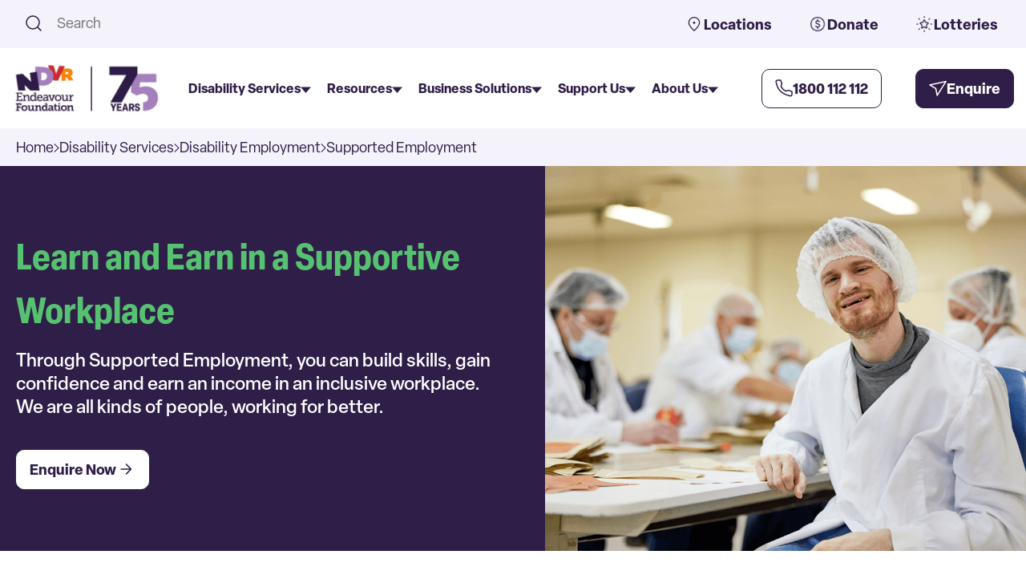

--- FILE ---
content_type: text/html; charset=UTF-8
request_url: https://www.endeavour.com.au/disability-services/disability-employment/supported-employment
body_size: 41360
content:
<!doctype html><html lang="en-au"><head>
    <meta charset="utf-8">
    <title>Supported Employment | Learn and Earn in a Supportive Workplace | Endeavour Foundation </title>
    <link rel="shortcut icon" href="https://www.endeavour.com.au/hubfs/raw_assets/public/endeavour-main/images/ndvr-favicon.png">
    <meta name="description" content="Build skills, gain confidence, and earn an income through Endeavour Foundation’s Supported Employment program. Work in a safe, supportive team and achieve your work goals. ">

    
    <meta name="robots" content="follow,index">

    
    
    
    <link rel="stylesheet" href="https://use.typekit.net/wrm3dig.css">
    


    
    <link rel="stylesheet" href="https://cdn.jsdelivr.net/npm/swiper@11/swiper-bundle.min.css">
    <script src="https://cdn.jsdelivr.net/npm/swiper@11/swiper-bundle.min.js"></script>
    
    <script type="application/ld+json">
    {
    "@context": "https://schema.org",
    "@graph": [
      {
        "@id": "https://www.endeavour.com.au/",
        "@type": "WebPage",
        "description": "Empowering people with disability to live their best lives. Explore NDIS services, supported employment, and accessible homes in QLD, NSW & VIC.",
        "inLanguage": "en-AU",
        "isPartOf": {
          "@id": "https://www.endeavour.com.au/"
        },
        "name": "Endeavour Foundation | Disability Support, Employment & Accommodation",
        "potentialAction": [
          {
            "@type": "ReadAction",
            "target": [
              "https://www.endeavour.com.au/"
            ]
          }
        ],
        "url": "https://www.endeavour.com.au/"
      },
      {
        "@id": "https://www.endeavour.com.au/",
        "@type": "WebSite",
        "description": "Endeavour Foundation | Disability Support, Employment & Accommodation",
        "inLanguage": "en-AU",
        "name": "Endeavour Foundation",
        "url": "https://www.endeavour.com.au/"
      }
    ]
    }
    </script>

    
    <meta name="viewport" content="width=device-width, initial-scale=1">

    
    <meta property="og:description" content="Build skills, gain confidence, and earn an income through Endeavour Foundation’s Supported Employment program. Work in a safe, supportive team and achieve your work goals. ">
    <meta property="og:title" content="Supported Employment | Learn and Earn in a Supportive Workplace | Endeavour Foundation ">
    <meta name="twitter:description" content="Build skills, gain confidence, and earn an income through Endeavour Foundation’s Supported Employment program. Work in a safe, supportive team and achieve your work goals. ">
    <meta name="twitter:title" content="Supported Employment | Learn and Earn in a Supportive Workplace | Endeavour Foundation ">

    

    

    <style>
a.cta_button{-moz-box-sizing:content-box !important;-webkit-box-sizing:content-box !important;box-sizing:content-box !important;vertical-align:middle}.hs-breadcrumb-menu{list-style-type:none;margin:0px 0px 0px 0px;padding:0px 0px 0px 0px}.hs-breadcrumb-menu-item{float:left;padding:10px 0px 10px 10px}.hs-breadcrumb-menu-divider:before{content:'›';padding-left:10px}.hs-featured-image-link{border:0}.hs-featured-image{float:right;margin:0 0 20px 20px;max-width:50%}@media (max-width: 568px){.hs-featured-image{float:none;margin:0;width:100%;max-width:100%}}.hs-screen-reader-text{clip:rect(1px, 1px, 1px, 1px);height:1px;overflow:hidden;position:absolute !important;width:1px}
</style>

<link rel="stylesheet" href="https://www.endeavour.com.au/hubfs/hub_generated/template_assets/1/215957467601/1768865204009/template_main.min.css">
<link rel="stylesheet" href="https://www.endeavour.com.au/hubfs/hub_generated/template_assets/1/215958269404/1768865192979/template_theme-overrides.min.css">
<link rel="stylesheet" href="https://www.endeavour.com.au/hubfs/hub_generated/module_assets/1/215957465550/1766103029144/module_breadcrumbs.min.css">
<link rel="stylesheet" href="https://www.endeavour.com.au/hubfs/hub_generated/module_assets/1/215957466588/1749077562512/module_search_input.min.css">

<style>
  #hs_cos_wrapper_module_17496118262114 .hs-search-field__bar>form {}

#hs_cos_wrapper_module_17496118262114 .hs-search-field__bar>form>label {}

#hs_cos_wrapper_module_17496118262114 .hs-search-field__bar>form>.hs-search-field__input {}

#hs_cos_wrapper_module_17496118262114 .hs-search-field__button {}

#hs_cos_wrapper_module_17496118262114 .hs-search-field__button:hover,
#hs_cos_wrapper_module_17496118262114 .hs-search-field__button:focus {}

#hs_cos_wrapper_module_17496118262114 .hs-search-field__button:active {}

#hs_cos_wrapper_module_17496118262114 .hs-search-field--open .hs-search-field__suggestions {}

#hs_cos_wrapper_module_17496118262114 .hs-search-field--open .hs-search-field__suggestions a {}

#hs_cos_wrapper_module_17496118262114 .hs-search-field--open .hs-search-field__suggestions a:hover {}

</style>

<link rel="stylesheet" href="https://www.endeavour.com.au/hubfs/hub_generated/module_assets/1/215958269371/1766105696517/module_top-menu-bar.min.css">
<link rel="stylesheet" href="https://www.endeavour.com.au/hubfs/hub_generated/module_assets/1/215966689733/1768957273886/module_megamenu.min.css">
<link rel="stylesheet" href="https://www.endeavour.com.au/hubfs/hub_generated/module_assets/1/215957465585/1766544931924/module_hero-banner.min.css">
<link rel="stylesheet" href="https://www.endeavour.com.au/hubfs/hub_generated/module_assets/1/215957466582/1766116853476/module_richtext-content.min.css">
<link rel="stylesheet" href="https://www.endeavour.com.au/hubfs/hub_generated/module_assets/1/215958269374/1766048613227/module_video-content.min.css">

  <style>
  #hs_cos_wrapper_module_17640337786453 .section__video-content .video-container .play-icon svg path { fill:var(--color-p-dark); }

#hs_cos_wrapper_module_17640337786453 .section__video-content .video-container .play-icon:hover svg path { fill:var(--color-a4); }

  </style>

<link rel="stylesheet" href="https://www.endeavour.com.au/hubfs/hub_generated/module_assets/1/215957465554/1766103631018/module_card-icon.min.css">
<link rel="stylesheet" href="https://www.endeavour.com.au/hubfs/hub_generated/module_assets/1/215958268359/1768449072024/module_cta-panel.min.css">
<link rel="stylesheet" href="https://www.endeavour.com.au/hubfs/hub_generated/module_assets/1/215957465590/1766105684318/module_image-copy.min.css">
<link rel="stylesheet" href="https://www.endeavour.com.au/hubfs/hub_generated/module_assets/1/215957466568/1766105686402/module_map-search.min.css">
<link rel="stylesheet" href="https://www.endeavour.com.au/hubfs/hub_generated/module_assets/1/215957466560/1766103809376/module_info-panel.min.css">

  <style>
  #hs_cos_wrapper_module_17640354204713 .section__info-panel .swiper-pagination .swiper-pagination-bullet { background:var(--color-n-white); }

#hs_cos_wrapper_module_17640354204713 .section__info-panel .swiper-pagination .swiper-pagination-bullet-active { background:var(--color-a4-light); }

  </style>

<link rel="stylesheet" href="https://www.endeavour.com.au/hubfs/hub_generated/module_assets/1/215957464567/1766048131530/module_accordions-list.min.css">

  <style>
  #hs_cos_wrapper_module_17640356812083 .section__accordions-list .accordion.active .accordion-header { background:var(--color-p-dark); }

#hs_cos_wrapper_module_17640356812083 .section__accordions-list .accordion-header:hover .title { color:var(--color-n-white); }

#hs_cos_wrapper_module_17640356812083 .section__accordions-list .accordion.active .accordion-header .title { color:var(--color-n-white); }

#hs_cos_wrapper_module_17640356812083 .section__accordions-list .accordion-header .icon::before,
#hs_cos_wrapper_module_17640356812083 .section__accordions-list .accordion-header .icon::after { background:var(--color-p-dark); }

#hs_cos_wrapper_module_17640356812083 .section__accordions-list .accordion-header:hover .icon::before,
#hs_cos_wrapper_module_17640356812083 .section__accordions-list .accordion-header:hover .icon::after { background:var(--color-n-white); }

#hs_cos_wrapper_module_17640356812083 .section__accordions-list .accordion.active .accordion-header .icon::before,
#hs_cos_wrapper_module_17640356812083 .section__accordions-list .accordion.active .accordion-header .icon::after { background:var(--color-n-white); }

  </style>

<link rel="stylesheet" href="https://www.endeavour.com.au/hubfs/hub_generated/module_assets/1/215957466574/1766105686961/module_page-card.min.css">

  <style>
  #hs_cos_wrapper_module_17640364954772 .section__page-card .card:hover .content-text .title { color:var(--color-a4-dark); }

#hs_cos_wrapper_module_17640364954772 .section__page-card .card:hover .content-text .description { color:var(--color-n-white); }

#hs_cos_wrapper_module_17640364954772 .section__page-card .card:hover .content-text .button-style__text-only { color:var(--color-n-white); }

#hs_cos_wrapper_module_17640364954772 .section__page-card .card:hover .content-text .button-style__text-only svg path { stroke:var(--color-n-white); }

  </style>

<link rel="stylesheet" href="https://www.endeavour.com.au/hubfs/hub_generated/module_assets/1/215958267383/1766105506283/module_article-cards.min.css">

  <style>
  #hs_cos_wrapper_module_1764036678197 .section__article-cards .card:hover span.tag { color:var(--color-n-white); }

#hs_cos_wrapper_module_1764036678197 .section__article-cards .card:hover .title { color:var(--color-a4-dark); }

#hs_cos_wrapper_module_1764036678197 .section__article-cards .card:hover .copy { color:var(--color-n-white); }

#hs_cos_wrapper_module_1764036678197 .section__article-cards .card:hover [class*="button-style"] { color:var(--color-n-white); }

#hs_cos_wrapper_module_1764036678197 .section__article-cards .card:hover [class*="button-style"] svg path { stroke:var(--color-n-white); }

  </style>

<link rel="stylesheet" href="https://www.endeavour.com.au/hubfs/hub_generated/module_assets/1/215957465579/1768789204782/module_footer-top.min.css">
<link rel="stylesheet" href="https://www.endeavour.com.au/hubfs/hub_generated/module_assets/1/215958268384/1766039587243/module_popup-modal.min.css">
<link rel="stylesheet" href="https://www.endeavour.com.au/hubfs/hub_generated/module_assets/1/215957465576/1768373467850/module_footer-main.min.css">

    
  <script data-search_input-config="config_module_17496118262114" type="application/json">
  {
    "autosuggest_results_message": "Results for \u201C[[search_term]]\u201D",
    "autosuggest_no_results_message": "There are no autosuggest results for \u201C[[search_term]]\u201D",
    "sr_empty_search_field_message": "There are no suggestions because the search field is empty.",
    "sr_autosuggest_results_message": "There are currently [[number_of_results]] auto-suggested results for [[search_term]]. Navigate to the results list by pressing the down arrow key, or press return to search for all results.",
    "sr_search_field_aria_label": "This is a search field with an auto-suggest feature attached.",
    "sr_search_button_aria_label": "Search"
  }
  </script>

  <script id="hs-search-input__valid-content-types" type="application/json">
    [
      
        "SITE_PAGE",
      
        "LANDING_PAGE",
      
        "BLOG_POST",
      
        "LISTING_PAGE",
      
        "KNOWLEDGE_ARTICLE",
      
        "HS_CASE_STUDY"
      
    ]
  </script>



    
<!--  Added by GoogleTagManager integration -->
<script>
var _hsp = window._hsp = window._hsp || [];
window.dataLayer = window.dataLayer || [];
function gtag(){dataLayer.push(arguments);}

var useGoogleConsentModeV2 = true;
var waitForUpdateMillis = 1000;



var hsLoadGtm = function loadGtm() {
    if(window._hsGtmLoadOnce) {
      return;
    }

    if (useGoogleConsentModeV2) {

      gtag('set','developer_id.dZTQ1Zm',true);

      gtag('consent', 'default', {
      'ad_storage': 'denied',
      'analytics_storage': 'denied',
      'ad_user_data': 'denied',
      'ad_personalization': 'denied',
      'wait_for_update': waitForUpdateMillis
      });

      _hsp.push(['useGoogleConsentModeV2'])
    }

    (function(w,d,s,l,i){w[l]=w[l]||[];w[l].push({'gtm.start':
    new Date().getTime(),event:'gtm.js'});var f=d.getElementsByTagName(s)[0],
    j=d.createElement(s),dl=l!='dataLayer'?'&l='+l:'';j.async=true;j.src=
    'https://www.googletagmanager.com/gtm.js?id='+i+dl;f.parentNode.insertBefore(j,f);
    })(window,document,'script','dataLayer','GTM-TN26TZCR');

    window._hsGtmLoadOnce = true;
};

_hsp.push(['addPrivacyConsentListener', function(consent){
  if(consent.allowed || (consent.categories && consent.categories.analytics)){
    hsLoadGtm();
  }
}]);

</script>

<!-- /Added by GoogleTagManager integration -->

    <link rel="canonical" href="https://www.endeavour.com.au/disability-services/disability-employment/supported-employment">


<meta property="og:url" content="https://www.endeavour.com.au/disability-services/disability-employment/supported-employment">
<meta name="twitter:card" content="summary">
<meta http-equiv="content-language" content="en-au">







    
    <script>
      (function(){
        // PII fields to detect
        var pii = ['firstname','lastname','email','phone','mobilephone','mobile','address','city','state','zip','postcode','participant_age','dob','message','company'];

        // Check if URL contains PII
        function hasPii(url){
          var s = (url || '').toLowerCase();
          return pii.some(function(f){ return s.indexOf(f+'=') !== -1; });
        }

        // Clean URL by removing query string
        function cleanUrl(url){
          return url ? url.split('?')[0] : url;
        }

        // Flag to prevent double redirects
        var redirecting = false;

        // 1. INTERCEPT FORM SUBMISSIONS - Listen for HubSpot form callback
        window.addEventListener('message', function(e){
          if(!e.data || e.data.type !== 'hsFormCallback' || e.data.eventName !== 'onFormSubmitted') return;
          if(redirecting) return;

          var url = e.data.redirectUrl;
          if(url){
            var clean = cleanUrl(url);
            redirecting = true;

            // Store form data in sessionStorage to push to dataLayer on thank-you page
            try {
              sessionStorage.setItem('hs_form_submitted', JSON.stringify({
                event: 'hubspot_form_submission',
                hs_form_id: e.data.id || '',
                hs_form_guid: e.data.formGuid || ''
              }));
            } catch(err){}

            // Redirect immediately to clean URL (beats HubSpot's redirect)
            window.location.replace(clean);
          }
        }, true); // Use capture phase for priority

        // 2. CLEAN URL ON PAGE LOAD - Backup for any URL that slips through
        var p = window.location.pathname.toLowerCase();
        var s = window.location.search;
        var ty = ['/thank-you','/thanks','/confirmation','/submitted'];
        var isTy = ty.some(function(t){ return p.indexOf(t) !== -1; });

        if(isTy && hasPii(s) && window.history && window.history.replaceState){
          window.history.replaceState(null, document.title, p + (window.location.hash || ''));
        }

        // 3. PUSH TO DATALAYER ON THANK-YOU PAGE - Fire GA4/GTM event after redirect
        if(isTy){
          window.dataLayer = window.dataLayer || [];

          // First try to get stored form data from sessionStorage
          try {
            var formData = sessionStorage.getItem('hs_form_submitted');
            if(formData){
              window.dataLayer.push(JSON.parse(formData));
              sessionStorage.removeItem('hs_form_submitted');
            } else {
              // Fallback: fire generic event on thank-you page
              window.dataLayer.push({
                'event': 'hubspot_form_submission',
                'hs_form_id': 'unknown',
                'hs_form_guid': 'unknown',
                'hs_page': p
              });
            }
          } catch(err){
            // Error fallback
            window.dataLayer.push({
              'event': 'hubspot_form_submission',
              'hs_form_id': 'unknown',
              'hs_form_guid': 'unknown',
              'hs_page': p
            });
          }
        }
      })();
    </script>
  <meta name="generator" content="HubSpot"></head>

  <body>
<!--  Added by GoogleTagManager integration -->
<noscript><iframe src="https://www.googletagmanager.com/ns.html?id=GTM-TN26TZCR" height="0" width="0" style="display:none;visibility:hidden"></iframe></noscript>

<!-- /Added by GoogleTagManager integration -->

    <div class="body-wrapper   hs-content-id-260034365906 hs-site-page page ">
      
        <header class="header">
        <div data-global-resource-path="endeavour-main/templates/partials/header.html">




<a href="#main-content" class="header__skip">Skip to content</a>


<div class="header__top">
  <div class="container header__top--container">

    <div class="header_top--search">
      <div id="hs_cos_wrapper_module_17496118262114" class="hs_cos_wrapper hs_cos_wrapper_widget hs_cos_wrapper_type_module" style="" data-hs-cos-general-type="widget" data-hs-cos-type="module">












  












<div class="hs-search-field">
    <div class="hs-search-field__bar hs-search-field__bar--button-inline  ">
      <form data-hs-do-not-collect="true" class="hs-search-field__form" action="/hs-search-results">

        <label class="hs-search-field__label show-for-sr" for="module_17496118262114-input">This is a search field with an auto-suggest feature attached.</label>

        <input role="combobox" aria-expanded="false" aria-controls="autocomplete-results" aria-label="This is a search field with an auto-suggest feature attached." type="search" class="hs-search-field__input" id="module_17496118262114-input" name="q" autocomplete="off" aria-autocomplete="list" placeholder="Search">

        
          
            <input type="hidden" name="type" value="SITE_PAGE">
          
        
          
        
          
            <input type="hidden" name="type" value="BLOG_POST">
          
        
          
            <input type="hidden" name="type" value="LISTING_PAGE">
          
        
          
        
          
        

        

        <button class="hs-search-field__button " aria-label="Search">
          
          
           </button>

          <div class="hs-search-field__glassIcon">
            <svg width="24" height="24" viewbox="0 0 24 24" fill="none" xmlns="http://www.w3.org/2000/svg">
<path d="M17 17L21 21" stroke="#2F1E48" stroke-width="1.5" stroke-linecap="round" stroke-linejoin="round" />
<path d="M3 11C3 15.4183 6.58172 19 11 19C13.213 19 15.2161 18.1015 16.6644 16.6493C18.1077 15.2022 19 13.2053 19 11C19 6.58172 15.4183 3 11 3C6.58172 3 3 6.58172 3 11Z" stroke="#2F1E48" stroke-width="1.5" stroke-linecap="round" stroke-linejoin="round" />
</svg>
          </div>

        <div class="hs-search-field__suggestions-container ">
          <ul id="autocomplete-results" role="listbox" aria-label="term" class="hs-search-field__suggestions">
            
              <li role="option" tabindex="-1" aria-posinset="1" aria-setsize="0" class="results-for show-for-sr">There are no suggestions because the search field is empty.</li>
            
          </ul>
        </div>
      </form>
    </div>
    <div id="sr-messenger" class="hs-search-sr-message-container show-for-sr" role="status" aria-live="polite" aria-atomic="true">
    </div>
</div>

</div>
    </div>

    <div class="header_top--topMenuBar">
      <div id="hs_cos_wrapper_module_174643155595318" class="hs_cos_wrapper hs_cos_wrapper_widget hs_cos_wrapper_type_module" style="" data-hs-cos-general-type="widget" data-hs-cos-type="module"><div class="top-menu-bar__menu" data-top-menu="menu">
    <ul>

        
            <li>
            
                

                <a href="https://www.endeavour.com.au/disability-services/our-locations" aria-label="Locations">
                    
                        <img src="https://441664953.fs1.hubspotusercontent-ap1.net/hubfs/441664953/map-pin-1.svg" alt="map-pin-1" class="icon">
                    
                    
                    Locations
                </a>
            </li>
        
            <li>
            
                

                <a href="https://www.endeavour.com.au/support-us/donate/make-a-donation" aria-label="Donate" rel="nofollow">
                    
                        <img src="https://www.endeavour.com.au/hubfs/Endeavour%20Foundation%20Staging/dollar-circle.png" alt="dollar-circle" class="icon">
                    
                    
                    Donate
                </a>
            </li>
        
            <li>
            
                

                <a href="https://www.endeavourlotteries.com.au/" aria-label="Lotteries" target="_blank" rel="noopener">
                    
                        <img src="https://www.endeavour.com.au/hubfs/Endeavour%20Foundation%20Staging/bright-star.png" alt="bright-star" class="icon">
                    
                    
                    Lotteries
                </a>
            </li>
        

    </ul>
</div></div>
    </div>

  </div>
</div>




<div class="header__container content-wrapper container">

  
  <div class="header__logo header__logo--main">
    <div id="hs_cos_wrapper_site_logo" class="hs_cos_wrapper hs_cos_wrapper_widget hs_cos_wrapper_type_module widget-type-logo" style="" data-hs-cos-general-type="widget" data-hs-cos-type="module">
  






















  
  <span id="hs_cos_wrapper_site_logo_hs_logo_widget" class="hs_cos_wrapper hs_cos_wrapper_widget hs_cos_wrapper_type_logo" style="" data-hs-cos-general-type="widget" data-hs-cos-type="logo"><a href="/" id="hs-link-site_logo_hs_logo_widget" style="border-width:0px;border:0px;"><img src="https://www.endeavour.com.au/hs-fs/hubfs/1.%20Endeavour%20Website/Brand/Global/75th-logo-lockup-RGB-1140x570.png?width=800&amp;height=400&amp;name=75th-logo-lockup-RGB-1140x570.png" class="hs-image-widget " height="400" style="height: auto;width:800px;border-width:0px;border:0px;" width="800" alt="75th-logo-lockup-RGB-1140x570" title="75th-logo-lockup-RGB-1140x570" loading="eager" srcset="https://www.endeavour.com.au/hs-fs/hubfs/1.%20Endeavour%20Website/Brand/Global/75th-logo-lockup-RGB-1140x570.png?width=400&amp;height=200&amp;name=75th-logo-lockup-RGB-1140x570.png 400w, https://www.endeavour.com.au/hs-fs/hubfs/1.%20Endeavour%20Website/Brand/Global/75th-logo-lockup-RGB-1140x570.png?width=800&amp;height=400&amp;name=75th-logo-lockup-RGB-1140x570.png 800w, https://www.endeavour.com.au/hs-fs/hubfs/1.%20Endeavour%20Website/Brand/Global/75th-logo-lockup-RGB-1140x570.png?width=1200&amp;height=600&amp;name=75th-logo-lockup-RGB-1140x570.png 1200w, https://www.endeavour.com.au/hs-fs/hubfs/1.%20Endeavour%20Website/Brand/Global/75th-logo-lockup-RGB-1140x570.png?width=1600&amp;height=800&amp;name=75th-logo-lockup-RGB-1140x570.png 1600w, https://www.endeavour.com.au/hs-fs/hubfs/1.%20Endeavour%20Website/Brand/Global/75th-logo-lockup-RGB-1140x570.png?width=2000&amp;height=1000&amp;name=75th-logo-lockup-RGB-1140x570.png 2000w, https://www.endeavour.com.au/hs-fs/hubfs/1.%20Endeavour%20Website/Brand/Global/75th-logo-lockup-RGB-1140x570.png?width=2400&amp;height=1200&amp;name=75th-logo-lockup-RGB-1140x570.png 2400w" sizes="(max-width: 800px) 100vw, 800px"></a></span>
</div>
  </div>

  

  <div class="header__megamenu">
    <div id="hs_cos_wrapper_module_174599332274013" class="hs_cos_wrapper hs_cos_wrapper_widget hs_cos_wrapper_type_module" style="" data-hs-cos-general-type="widget" data-hs-cos-type="module">



<section class="megamenu">

    <!-- Menu start here -->
    <div class="header-item item-center">
      <div class="menu-overlay"></div> 
      
      <nav id="main-menu" class="menu" role="navigation" aria-label="Main Navigation">

        <div class="header_top--search mobile-search">
            <div class="container">
                <div class="hs-search-field">
                    <div class="hs-search-field__bar">
                        <form action="/hs-search-results" method="get">
                            
                            <input role="combobox" aria-expanded="false" aria-controls="autocomplete-results" aria-label="This is a search field." type="search" class="hs-search-field__input" id="search-input" name="q" autocomplete="off" aria-autocomplete="list" placeholder="Search">

                            <div class="hs-search-field__glassIcon">
                                <svg width="24" height="24" viewbox="0 0 24 24" fill="none" xmlns="http://www.w3.org/2000/svg" aria-hidden="true" focusable="false">
                                <path d="M17 17L21 21" stroke="#2F1E48" stroke-width="1.5" stroke-linecap="round" stroke-linejoin="round"></path>
                                <path d="M3 11C3 15.4183 6.58172 19 11 19C13.213 19 15.2161 18.1015 16.6644 16.6493C18.1077 15.2022 19 13.2053 19 11C19 6.58172 15.4183 3 11 3C6.58172 3 3 6.58172 3 11Z" stroke="#2F1E48" stroke-width="1.5" stroke-linecap="round" stroke-linejoin="round"></path>
                                </svg>
                            </div>
                        </form>      
                    </div>
                </div>
            </div>
        </div>

        <div class="mobile-logo-section">
          <div class="mobile-logo">
            <img src="https://www.endeavour.com.au/hubfs/raw_assets/public/endeavour-main/images/endeavor-foundation-logo.svg" alt="endeavor-foundation-logo"> 
          </div>
          <div class="mobile-logo-section__btns">
            
            <a href="tel:+1800112112" class="button-lg button-outline button-color-p" aria-label="Call Us">
                <svg width="22" height="22" viewbox="0 0 22 22" fill="none" xmlns="http://www.w3.org/2000/svg">
<path d="M17.1181 13.702L12.9998 14.5C10.2181 13.1038 8.49985 11.5 7.49985 9L8.2698 4.8699L6.81436 1L3.06344 1C1.9359 1 1.04799 1.93178 1.21639 3.04668C1.63679 5.83 2.87638 10.8765 6.49985 14.5C10.305 18.3052 15.7856 19.9564 18.8019 20.6127C19.9666 20.8662 20.9998 19.9575 20.9998 18.7655L20.9998 15.1812L17.1181 13.702Z" stroke="#2F1E48" stroke-width="1.5" stroke-linecap="round" stroke-linejoin="round" />
</svg>  
            </a>

            <a class="button-lg icon button-color-p header_buttons--enquire" aria-label="Enquire Now">
            Enquire <svg width="22" height="20" viewbox="0 0 22 20" fill="none" xmlns="http://www.w3.org/2000/svg">
<path d="M21.1525 1.55322L10.1772 19.0044L8.50686 10.4078L1.00002 5.89796L21.1525 1.55322Z" stroke="white" stroke-width="1.5" stroke-linecap="round" stroke-linejoin="round" />
</svg>
            </a>
            
            <div class="mobile-menu-close">
                <button class="button-lg button-outline button-color-p" aria-controls="main-menu" aria-expanded="true" aria-label="Close main menu">
                    Close <svg width="17" height="16" viewbox="0 0 17 16" fill="none" xmlns="http://www.w3.org/2000/svg">
<path d="M5.17161 11.4951L8.6667 8M12.1618 4.50491L8.6667 8M8.6667 8L5.17161 4.50491M8.6667 8L12.1618 11.4951" stroke="#2F1E48" stroke-linecap="round" stroke-linejoin="round" />
</svg>  
                </button>
            </div>
          </div>
        </div>

        <div class="mobile-menu-head">
            <div class="go-back" aria-label="Go back to previous menu" role="button">
            <svg width="8" height="14" viewbox="0 0 8 14" fill="none" xmlns="http://www.w3.org/2000/svg">
<path d="M1 1L7 7L1 13" stroke="#2F1E48" stroke-width="1.5" stroke-linecap="round" stroke-linejoin="round" />
</svg> Back
            </div>
        </div>

        <ul class="menu-main" role="menubar" aria-label="Main menu" data-desktop-menu="menu">

            
            <li role="none" class="menu-item-has-children parent-menu-item">
                <a role="menuitem" aria-expanded="false" data-link="https://www.google.com/" href="#">Disability Services

                        
                            <div class="menu_arrow showOnMobile">
                                <svg width="8" height="14" viewbox="0 0 8 14" fill="none" xmlns="http://www.w3.org/2000/svg">
<path d="M1 1L7 7L1 13" stroke="#2F1E48" stroke-width="1.5" stroke-linecap="round" stroke-linejoin="round" />
</svg>
                            </div>
                            <div class="menu_arrow showOnDesktop">
                                <svg width="13" height="8" viewbox="0 0 13 8" fill="none" xmlns="http://www.w3.org/2000/svg">
<path d="M6.5 8L0.00480938 0.5L12.9952 0.5L6.5 8Z" fill="#2F1E48" />
</svg>
                            </div>
                        
                </a>

                
                <div class="sub-menu sub-menu-level1 mega-menu mega-menu-column-3">
                    <ul role="menu" class="list-item " aria-label="Sub Menu">
                         
                    
                        

                            <li role="none" class="">
                            <a role="menuitem" aria-expanded="false" tabindex="0" class="font-color-p-dark" href="https://www.endeavour.com.au/disability-services" target="_self">Disability Services
            
                                    

                                    
                                        
                                        <div class="showOnMobile">
                                            <svg width="18" height="18" viewbox="0 0 18 18" fill="none" xmlns="http://www.w3.org/2000/svg">
<path d="M4.5 9H13.875M13.875 9L9.375 4.5M13.875 9L9.375 13.5" stroke="#2F1E48" stroke-linecap="round" stroke-linejoin="round" />
</svg>
                                        </div>
                                        
                                    

                            </a>

                            

                        

                            </li><li role="none" class="menu-item-has-children">
                            <a role="menuitem" aria-expanded="false" tabindex="0" class="font-color-p-dark" href="#" target="_self">Home and Living Supports
            
                                    

                                    
                                    
                                        <div class="submenu_arrow showOnMobile">
                                        <svg width="13" height="8" viewbox="0 0 13 8" fill="none" xmlns="http://www.w3.org/2000/svg">
<path d="M6.5 8L0.00480938 0.5L12.9952 0.5L6.5 8Z" fill="#2F1E48" />
</svg>
                                        </div>

                                        <div class="menu_arrowRight showOnDesktop">
                                        <svg width="8" height="14" viewbox="0 0 8 14" fill="none" xmlns="http://www.w3.org/2000/svg">
<path d="M1 1L7 7L1 13" stroke="#2F1E48" stroke-width="1.5" stroke-linecap="round" stroke-linejoin="round" />
</svg>
                                        </div>
                                      
                                    

                            </a>

                            
                                <div class="sub-menu-level2 withSlider">
                                    <h4 class="title">Home and Living Supports</h4>                                    
                                    <ul>
                                        
                                            
                                                <li>
                                                    <a href="https://www.endeavour.com.au/disability-services/home-and-living" target="_self">Home and Living Services</a>
                                                </li>
                                            
                                        
                                            
                                                <li>
                                                    <a href="https://www.endeavour.com.au/disability-services/home-and-living/home-vacancies" target="_self">Find a Home That Fits Your Needs</a>
                                                </li>
                                            
                                        
                                            
                                                <li>
                                                    <a href="https://www.endeavour.com.au/disability-services/home-and-living/supported-independent-living" target="_self">Live Independently with Support</a>
                                                </li>
                                            
                                        
                                            
                                                <li>
                                                    <a href="https://www.endeavour.com.au/disability-services/home-and-living/specialist-disability-accommodation" target="_self">Specialist Disability  Homes</a>
                                                </li>
                                            
                                        
                                            
                                                <li>
                                                    <a href="https://www.endeavour.com.au/disability-services/home-and-living/individualised-living-options" target="_self">Create Your Living Setup</a>
                                                </li>
                                            
                                        
                                            
                                                <li>
                                                    <a href="https://www.endeavour.com.au/disability-services/home-and-living/in-home-support" target="_self">Get Support in Your Own Home</a>
                                                </li>
                                            
                                        
                                    </ul>
                                </div>
                            

                        

                            </li><li role="none" class="menu-item-has-children">
                            <a role="menuitem" aria-expanded="false" tabindex="0" class="font-color-p-dark" href="#" target="_self">Disability Employment
            
                                    

                                    
                                    
                                        <div class="submenu_arrow showOnMobile">
                                        <svg width="13" height="8" viewbox="0 0 13 8" fill="none" xmlns="http://www.w3.org/2000/svg">
<path d="M6.5 8L0.00480938 0.5L12.9952 0.5L6.5 8Z" fill="#2F1E48" />
</svg>
                                        </div>

                                        <div class="menu_arrowRight showOnDesktop">
                                        <svg width="8" height="14" viewbox="0 0 8 14" fill="none" xmlns="http://www.w3.org/2000/svg">
<path d="M1 1L7 7L1 13" stroke="#2F1E48" stroke-width="1.5" stroke-linecap="round" stroke-linejoin="round" />
</svg>
                                        </div>
                                      
                                    

                            </a>

                            
                                <div class="sub-menu-level2 ">
                                    <h4 class="title">Disability Employment</h4>                                    
                                    <ul>
                                        
                                            
                                                <li>
                                                    <a href="https://www.endeavour.com.au/disability-services/why-we-work" target="_self">Why We Work</a>
                                                </li>
                                            
                                        
                                            
                                                <li>
                                                    <a href="https://www.endeavour.com.au/disability-services/disability-employment" target="_self">Start Your Employment Journey</a>
                                                </li>
                                            
                                        
                                            
                                                <li>
                                                    <a href="https://www.endeavour.com.au/disability-services/disability-employment/build-an-inclusive-workforce" target="_self">Build an Inclusive Workforce</a>
                                                </li>
                                            
                                        
                                            
                                                <li>
                                                    <a href="https://www.endeavour.com.au/disability-services/inclusive-employment-australia-iea" target="_self">Inclusive Employment Australia</a>
                                                </li>
                                            
                                        
                                    </ul>
                                </div>
                            

                        

                            </li><li role="none" class="menu-item-has-children">
                            <a role="menuitem" aria-expanded="false" tabindex="0" class="font-color-p-dark" href="#" target="_self">Community Supports
            
                                    

                                    
                                    
                                        <div class="submenu_arrow showOnMobile">
                                        <svg width="13" height="8" viewbox="0 0 13 8" fill="none" xmlns="http://www.w3.org/2000/svg">
<path d="M6.5 8L0.00480938 0.5L12.9952 0.5L6.5 8Z" fill="#2F1E48" />
</svg>
                                        </div>

                                        <div class="menu_arrowRight showOnDesktop">
                                        <svg width="8" height="14" viewbox="0 0 8 14" fill="none" xmlns="http://www.w3.org/2000/svg">
<path d="M1 1L7 7L1 13" stroke="#2F1E48" stroke-width="1.5" stroke-linecap="round" stroke-linejoin="round" />
</svg>
                                        </div>
                                      
                                    

                            </a>

                            
                                <div class="sub-menu-level2 ">
                                    <h4 class="title">Community Supports</h4>                                    
                                    <ul>
                                        
                                            
                                                <li>
                                                    <a href="https://www.endeavour.com.au/disability-services/community-support/community-support-services" target="_self">Community Support Services</a>
                                                </li>
                                            
                                        
                                            
                                                <li>
                                                    <a href="https://www.endeavour.com.au/disability-services/community-support/disability-learning-and-lifestyle-day-programs" target="_self">Join a Day Program That Fits You</a>
                                                </li>
                                            
                                        
                                            
                                                <li>
                                                    <a href="https://www.endeavour.com.au/disability-services/community-support/social-and-community-participation" target="_self">Get Involved in Your Community </a>
                                                </li>
                                            
                                        
                                            
                                                <li>
                                                    <a href="https://www.endeavour.com.au/disability-services/community-support/thrive-learning" target="_self">Learn Your Way, Online</a>
                                                </li>
                                            
                                        
                                    </ul>
                                </div>
                            

                        

                            </li><li role="none" class="">
                            <a role="menuitem" aria-expanded="false" tabindex="0" class="font-color-p-dark" href="https://www.endeavour.com.au/disability-services/our-locations" target="_self">Our Locations
            
                                    

                                    
                                        
                                        <div class="showOnMobile">
                                            <svg width="18" height="18" viewbox="0 0 18 18" fill="none" xmlns="http://www.w3.org/2000/svg">
<path d="M4.5 9H13.875M13.875 9L9.375 4.5M13.875 9L9.375 13.5" stroke="#2F1E48" stroke-linecap="round" stroke-linejoin="round" />
</svg>
                                        </div>
                                        
                                    

                            </a>

                            

                        

                            </li><li role="none" class="">
                            <a role="menuitem" aria-expanded="false" tabindex="0" class="font-color-p-dark" href="https://www.endeavour.com.au/disability-services/refer-a-client" target="_self">Refer a Client
            
                                    

                                    
                                        
                                        <div class="showOnMobile">
                                            <svg width="18" height="18" viewbox="0 0 18 18" fill="none" xmlns="http://www.w3.org/2000/svg">
<path d="M4.5 9H13.875M13.875 9L9.375 4.5M13.875 9L9.375 13.5" stroke="#2F1E48" stroke-linecap="round" stroke-linejoin="round" />
</svg>
                                        </div>
                                        
                                    

                            </a>

                            

                        
                    </li></ul>

                    <div class="featured list-item">
                        <div class="featured__image mb-3">
                            
                                                   
                                

                                <img src="https://www.endeavour.com.au/hs-fs/hubfs/1.%20Endeavour%20Website/Disability%20Services/brand-hero-header-orange-sq.png?width=600&amp;height=600&amp;name=brand-hero-header-orange-sq.png" alt="brand-hero-header-orange-sq" loading="lazy" width="600" height="600" srcset="https://www.endeavour.com.au/hs-fs/hubfs/1.%20Endeavour%20Website/Disability%20Services/brand-hero-header-orange-sq.png?width=300&amp;height=300&amp;name=brand-hero-header-orange-sq.png 300w, https://www.endeavour.com.au/hs-fs/hubfs/1.%20Endeavour%20Website/Disability%20Services/brand-hero-header-orange-sq.png?width=600&amp;height=600&amp;name=brand-hero-header-orange-sq.png 600w, https://www.endeavour.com.au/hs-fs/hubfs/1.%20Endeavour%20Website/Disability%20Services/brand-hero-header-orange-sq.png?width=900&amp;height=900&amp;name=brand-hero-header-orange-sq.png 900w, https://www.endeavour.com.au/hs-fs/hubfs/1.%20Endeavour%20Website/Disability%20Services/brand-hero-header-orange-sq.png?width=1200&amp;height=1200&amp;name=brand-hero-header-orange-sq.png 1200w, https://www.endeavour.com.au/hs-fs/hubfs/1.%20Endeavour%20Website/Disability%20Services/brand-hero-header-orange-sq.png?width=1500&amp;height=1500&amp;name=brand-hero-header-orange-sq.png 1500w, https://www.endeavour.com.au/hs-fs/hubfs/1.%20Endeavour%20Website/Disability%20Services/brand-hero-header-orange-sq.png?width=1800&amp;height=1800&amp;name=brand-hero-header-orange-sq.png 1800w" sizes="(max-width: 600px) 100vw, 600px">
                            
                        </div>
                        <div class="featured__btn">
                            
                        </div>
                    </div>

                </div>
                

            </li>
            
            <li role="none" class="menu-item-has-children parent-menu-item">
                <a role="menuitem" aria-expanded="false" data-link="" href="#">Resources

                        
                            <div class="menu_arrow showOnMobile">
                                <svg width="8" height="14" viewbox="0 0 8 14" fill="none" xmlns="http://www.w3.org/2000/svg">
<path d="M1 1L7 7L1 13" stroke="#2F1E48" stroke-width="1.5" stroke-linecap="round" stroke-linejoin="round" />
</svg>
                            </div>
                            <div class="menu_arrow showOnDesktop">
                                <svg width="13" height="8" viewbox="0 0 13 8" fill="none" xmlns="http://www.w3.org/2000/svg">
<path d="M6.5 8L0.00480938 0.5L12.9952 0.5L6.5 8Z" fill="#2F1E48" />
</svg>
                            </div>
                        
                </a>

                
                <div class="sub-menu sub-menu-level1 mega-menu mega-menu-column-3">
                    <ul role="menu" class="list-item " aria-label="Sub Menu">
                         
                    
                        

                            <li role="none" class="">
                            <a role="menuitem" aria-expanded="false" tabindex="0" class="font-color-p-dark" href="https://www.endeavour.com.au/resources/blog" target="_self">Blogs
            
                                    

                                    
                                        
                                        <div class="showOnMobile">
                                            <svg width="18" height="18" viewbox="0 0 18 18" fill="none" xmlns="http://www.w3.org/2000/svg">
<path d="M4.5 9H13.875M13.875 9L9.375 4.5M13.875 9L9.375 13.5" stroke="#2F1E48" stroke-linecap="round" stroke-linejoin="round" />
</svg>
                                        </div>
                                        
                                    

                            </a>

                            

                        

                            </li><li role="none" class="">
                            <a role="menuitem" aria-expanded="false" tabindex="0" class="font-color-p-dark" href="https://www.endeavour.com.au/resources/support-coordinator-hub" target="_self">Support Coordinator Hub
            
                                    

                                    
                                        
                                        <div class="showOnMobile">
                                            <svg width="18" height="18" viewbox="0 0 18 18" fill="none" xmlns="http://www.w3.org/2000/svg">
<path d="M4.5 9H13.875M13.875 9L9.375 4.5M13.875 9L9.375 13.5" stroke="#2F1E48" stroke-linecap="round" stroke-linejoin="round" />
</svg>
                                        </div>
                                        
                                    

                            </a>

                            

                        

                            </li><li role="none" class="">
                            <a role="menuitem" aria-expanded="false" tabindex="0" class="font-color-p-dark" href="https://www.endeavour.com.au/resources/ndis-information" target="_self">NDIS Information
            
                                    

                                    
                                        
                                        <div class="showOnMobile">
                                            <svg width="18" height="18" viewbox="0 0 18 18" fill="none" xmlns="http://www.w3.org/2000/svg">
<path d="M4.5 9H13.875M13.875 9L9.375 4.5M13.875 9L9.375 13.5" stroke="#2F1E48" stroke-linecap="round" stroke-linejoin="round" />
</svg>
                                        </div>
                                        
                                    

                            </a>

                            

                        

                            </li><li role="none" class="">
                            <a role="menuitem" aria-expanded="false" tabindex="0" class="font-color-p-dark" href="https://www.endeavour.com.au/resources/online-safety-academy" target="_self">Online Safety Academy
            
                                    

                                    
                                        
                                        <div class="showOnMobile">
                                            <svg width="18" height="18" viewbox="0 0 18 18" fill="none" xmlns="http://www.w3.org/2000/svg">
<path d="M4.5 9H13.875M13.875 9L9.375 4.5M13.875 9L9.375 13.5" stroke="#2F1E48" stroke-linecap="round" stroke-linejoin="round" />
</svg>
                                        </div>
                                        
                                    

                            </a>

                            

                        

                            </li><li role="none" class="">
                            <a role="menuitem" aria-expanded="false" tabindex="0" class="font-color-p-dark" href="https://www.endeavour.com.au/resources/disability-research" target="_self">Disability Research 
            
                                    

                                    
                                        
                                        <div class="showOnMobile">
                                            <svg width="18" height="18" viewbox="0 0 18 18" fill="none" xmlns="http://www.w3.org/2000/svg">
<path d="M4.5 9H13.875M13.875 9L9.375 4.5M13.875 9L9.375 13.5" stroke="#2F1E48" stroke-linecap="round" stroke-linejoin="round" />
</svg>
                                        </div>
                                        
                                    

                            </a>

                            

                        
                    </li></ul>

                    <div class="featured list-item">
                        <div class="featured__image mb-3">
                            
                                                   
                                

                                <img src="https://www.endeavour.com.au/hs-fs/hubfs/1.%20Endeavour%20Website/Disability%20Services/Support%20Coordinator/Support-Coordinator-FAQs-header.jpg?width=1246&amp;height=701&amp;name=Support-Coordinator-FAQs-header.jpg" alt="Support-Coordinator-FAQs-header" width="1246" height="701" srcset="https://www.endeavour.com.au/hs-fs/hubfs/1.%20Endeavour%20Website/Disability%20Services/Support%20Coordinator/Support-Coordinator-FAQs-header.jpg?width=623&amp;height=351&amp;name=Support-Coordinator-FAQs-header.jpg 623w, https://www.endeavour.com.au/hs-fs/hubfs/1.%20Endeavour%20Website/Disability%20Services/Support%20Coordinator/Support-Coordinator-FAQs-header.jpg?width=1246&amp;height=701&amp;name=Support-Coordinator-FAQs-header.jpg 1246w, https://www.endeavour.com.au/hs-fs/hubfs/1.%20Endeavour%20Website/Disability%20Services/Support%20Coordinator/Support-Coordinator-FAQs-header.jpg?width=1869&amp;height=1052&amp;name=Support-Coordinator-FAQs-header.jpg 1869w, https://www.endeavour.com.au/hs-fs/hubfs/1.%20Endeavour%20Website/Disability%20Services/Support%20Coordinator/Support-Coordinator-FAQs-header.jpg?width=2492&amp;height=1402&amp;name=Support-Coordinator-FAQs-header.jpg 2492w, https://www.endeavour.com.au/hs-fs/hubfs/1.%20Endeavour%20Website/Disability%20Services/Support%20Coordinator/Support-Coordinator-FAQs-header.jpg?width=3115&amp;height=1753&amp;name=Support-Coordinator-FAQs-header.jpg 3115w, https://www.endeavour.com.au/hs-fs/hubfs/1.%20Endeavour%20Website/Disability%20Services/Support%20Coordinator/Support-Coordinator-FAQs-header.jpg?width=3738&amp;height=2103&amp;name=Support-Coordinator-FAQs-header.jpg 3738w" sizes="(max-width: 1246px) 100vw, 1246px">
                            
                        </div>
                        <div class="featured__btn">
                            
                        </div>
                    </div>

                </div>
                

            </li>
            
            <li role="none" class="menu-item-has-children parent-menu-item">
                <a role="menuitem" aria-expanded="false" data-link="" href="#">Business Solutions

                        
                            <div class="menu_arrow showOnMobile">
                                <svg width="8" height="14" viewbox="0 0 8 14" fill="none" xmlns="http://www.w3.org/2000/svg">
<path d="M1 1L7 7L1 13" stroke="#2F1E48" stroke-width="1.5" stroke-linecap="round" stroke-linejoin="round" />
</svg>
                            </div>
                            <div class="menu_arrow showOnDesktop">
                                <svg width="13" height="8" viewbox="0 0 13 8" fill="none" xmlns="http://www.w3.org/2000/svg">
<path d="M6.5 8L0.00480938 0.5L12.9952 0.5L6.5 8Z" fill="#2F1E48" />
</svg>
                            </div>
                        
                </a>

                
                <div class="sub-menu sub-menu-level1 mega-menu mega-menu-column-3">
                    <ul role="menu" class="list-item " aria-label="Sub Menu">
                         
                    
                        

                            <li role="none" class="">
                            <a role="menuitem" aria-expanded="false" tabindex="0" class="font-color-p-dark" href="https://www.endeavour.com.au/business-solutions" target="_self">Business Solutions
            
                                    

                                    
                                        
                                        <div class="showOnMobile">
                                            <svg width="18" height="18" viewbox="0 0 18 18" fill="none" xmlns="http://www.w3.org/2000/svg">
<path d="M4.5 9H13.875M13.875 9L9.375 4.5M13.875 9L9.375 13.5" stroke="#2F1E48" stroke-linecap="round" stroke-linejoin="round" />
</svg>
                                        </div>
                                        
                                    

                            </a>

                            

                        

                            </li><li role="none" class="menu-item-has-children">
                            <a role="menuitem" aria-expanded="false" tabindex="0" class="font-color-p-dark" href="#" target="_self">Services
            
                                    

                                    
                                    
                                        <div class="submenu_arrow showOnMobile">
                                        <svg width="13" height="8" viewbox="0 0 13 8" fill="none" xmlns="http://www.w3.org/2000/svg">
<path d="M6.5 8L0.00480938 0.5L12.9952 0.5L6.5 8Z" fill="#2F1E48" />
</svg>
                                        </div>

                                        <div class="menu_arrowRight showOnDesktop">
                                        <svg width="8" height="14" viewbox="0 0 8 14" fill="none" xmlns="http://www.w3.org/2000/svg">
<path d="M1 1L7 7L1 13" stroke="#2F1E48" stroke-width="1.5" stroke-linecap="round" stroke-linejoin="round" />
</svg>
                                        </div>
                                      
                                    

                            </a>

                            
                                <div class="sub-menu-level2 ">
                                    <h4 class="title">Services</h4>                                    
                                    <ul>
                                        
                                            
                                                <li>
                                                    <a href="https://www.endeavour.com.au/business-solutions/services/packing-solutions" target="_self">Packing Solutions</a>
                                                </li>
                                            
                                        
                                            
                                                <li>
                                                    <a href="https://www.endeavour.com.au/business-solutions/services/recycling-solutions" target="_self">Recycling Solutions</a>
                                                </li>
                                            
                                        
                                            
                                                <li>
                                                    <a href="https://www.endeavour.com.au/business-solutions/services/document-destruction-and-paper-shredding" target="_self">Document Destruction &amp; Paper Shredding</a>
                                                </li>
                                            
                                        
                                            
                                                <li>
                                                    <a href="https://www.endeavour.com.au/business-solutions/services/timber-products" target="_self">Timber Products</a>
                                                </li>
                                            
                                        
                                            
                                                <li>
                                                    <a href="https://www.endeavour.com.au/business-solutions/services/cross-arm-manufacturing" target="_self">Cross Arm Manufacturing</a>
                                                </li>
                                            
                                        
                                    </ul>
                                </div>
                            

                        

                            </li><li role="none" class="">
                            <a role="menuitem" aria-expanded="false" tabindex="0" class="font-color-p-dark" href="https://www.endeavour.com.au/disability-services/disability-employment/build-an-inclusive-workforce" target="_self">Build an Inclusive Workforce
            
                                    

                                    
                                        
                                        <div class="showOnMobile">
                                            <svg width="18" height="18" viewbox="0 0 18 18" fill="none" xmlns="http://www.w3.org/2000/svg">
<path d="M4.5 9H13.875M13.875 9L9.375 4.5M13.875 9L9.375 13.5" stroke="#2F1E48" stroke-linecap="round" stroke-linejoin="round" />
</svg>
                                        </div>
                                        
                                    

                            </a>

                            

                        
                    </li></ul>

                    <div class="featured list-item">
                        <div class="featured__image mb-3">
                            
                                                   
                                

                                <img src="https://www.endeavour.com.au/hs-fs/hubfs/1.%20Endeavour%20Website/Business%20Solutions/Business%20Locations/business-solutions-site-food-packaging-large.jpg?width=1246&amp;height=702&amp;name=business-solutions-site-food-packaging-large.jpg" alt="business-solutions-site-food-packaging-large" width="1246" height="702" srcset="https://www.endeavour.com.au/hs-fs/hubfs/1.%20Endeavour%20Website/Business%20Solutions/Business%20Locations/business-solutions-site-food-packaging-large.jpg?width=623&amp;height=351&amp;name=business-solutions-site-food-packaging-large.jpg 623w, https://www.endeavour.com.au/hs-fs/hubfs/1.%20Endeavour%20Website/Business%20Solutions/Business%20Locations/business-solutions-site-food-packaging-large.jpg?width=1246&amp;height=702&amp;name=business-solutions-site-food-packaging-large.jpg 1246w, https://www.endeavour.com.au/hs-fs/hubfs/1.%20Endeavour%20Website/Business%20Solutions/Business%20Locations/business-solutions-site-food-packaging-large.jpg?width=1869&amp;height=1053&amp;name=business-solutions-site-food-packaging-large.jpg 1869w, https://www.endeavour.com.au/hs-fs/hubfs/1.%20Endeavour%20Website/Business%20Solutions/Business%20Locations/business-solutions-site-food-packaging-large.jpg?width=2492&amp;height=1404&amp;name=business-solutions-site-food-packaging-large.jpg 2492w, https://www.endeavour.com.au/hs-fs/hubfs/1.%20Endeavour%20Website/Business%20Solutions/Business%20Locations/business-solutions-site-food-packaging-large.jpg?width=3115&amp;height=1755&amp;name=business-solutions-site-food-packaging-large.jpg 3115w, https://www.endeavour.com.au/hs-fs/hubfs/1.%20Endeavour%20Website/Business%20Solutions/Business%20Locations/business-solutions-site-food-packaging-large.jpg?width=3738&amp;height=2106&amp;name=business-solutions-site-food-packaging-large.jpg 3738w" sizes="(max-width: 1246px) 100vw, 1246px">
                            
                        </div>
                        <div class="featured__btn">
                            
                        </div>
                    </div>

                </div>
                

            </li>
            
            <li role="none" class="menu-item-has-children parent-menu-item">
                <a role="menuitem" aria-expanded="false" data-link="#home" href="#">Support Us

                        
                            <div class="menu_arrow showOnMobile">
                                <svg width="8" height="14" viewbox="0 0 8 14" fill="none" xmlns="http://www.w3.org/2000/svg">
<path d="M1 1L7 7L1 13" stroke="#2F1E48" stroke-width="1.5" stroke-linecap="round" stroke-linejoin="round" />
</svg>
                            </div>
                            <div class="menu_arrow showOnDesktop">
                                <svg width="13" height="8" viewbox="0 0 13 8" fill="none" xmlns="http://www.w3.org/2000/svg">
<path d="M6.5 8L0.00480938 0.5L12.9952 0.5L6.5 8Z" fill="#2F1E48" />
</svg>
                            </div>
                        
                </a>

                
                <div class="sub-menu sub-menu-level1 mega-menu mega-menu-column-3">
                    <ul role="menu" class="list-item " aria-label="Sub Menu">
                         
                    
                        

                            <li role="none" class="">
                            <a role="menuitem" aria-expanded="false" tabindex="0" class="font-color-p-dark" href="https://www.endeavour.com.au/support-us" target="_self">Support Us
            
                                    

                                    
                                        
                                        <div class="showOnMobile">
                                            <svg width="18" height="18" viewbox="0 0 18 18" fill="none" xmlns="http://www.w3.org/2000/svg">
<path d="M4.5 9H13.875M13.875 9L9.375 4.5M13.875 9L9.375 13.5" stroke="#2F1E48" stroke-linecap="round" stroke-linejoin="round" />
</svg>
                                        </div>
                                        
                                    

                            </a>

                            

                        

                            </li><li role="none" class="menu-item-has-children">
                            <a role="menuitem" aria-expanded="false" tabindex="0" class="font-color-p-dark" href="#" target="_self">Donate
            
                                    

                                    
                                    
                                        <div class="submenu_arrow showOnMobile">
                                        <svg width="13" height="8" viewbox="0 0 13 8" fill="none" xmlns="http://www.w3.org/2000/svg">
<path d="M6.5 8L0.00480938 0.5L12.9952 0.5L6.5 8Z" fill="#2F1E48" />
</svg>
                                        </div>

                                        <div class="menu_arrowRight showOnDesktop">
                                        <svg width="8" height="14" viewbox="0 0 8 14" fill="none" xmlns="http://www.w3.org/2000/svg">
<path d="M1 1L7 7L1 13" stroke="#2F1E48" stroke-width="1.5" stroke-linecap="round" stroke-linejoin="round" />
</svg>
                                        </div>
                                      
                                    

                            </a>

                            
                                <div class="sub-menu-level2 ">
                                    <h4 class="title">Donate</h4>                                    
                                    <ul>
                                        
                                            
                                                <li>
                                                    <a href="https://www.endeavour.com.au/support-us/donate/make-a-donation" target="_self">Donate</a>
                                                </li>
                                            
                                        
                                            
                                                <li>
                                                    <a href="https://www.endeavour.com.au/support-us/donate/fundraise-for-us" target="_self">Fundraise For Us</a>
                                                </li>
                                            
                                        
                                            
                                                <li>
                                                    <a href="https://www.endeavour.com.au/support-us/donate/gift-in-will" target="_self">Gift in Will</a>
                                                </li>
                                            
                                        
                                    </ul>
                                </div>
                            

                        

                            </li><li role="none" class="menu-item-has-children">
                            <a role="menuitem" aria-expanded="false" tabindex="0" class="font-color-p-dark" href="#" target="_self">Partner With Us
            
                                    

                                    
                                    
                                        <div class="submenu_arrow showOnMobile">
                                        <svg width="13" height="8" viewbox="0 0 13 8" fill="none" xmlns="http://www.w3.org/2000/svg">
<path d="M6.5 8L0.00480938 0.5L12.9952 0.5L6.5 8Z" fill="#2F1E48" />
</svg>
                                        </div>

                                        <div class="menu_arrowRight showOnDesktop">
                                        <svg width="8" height="14" viewbox="0 0 8 14" fill="none" xmlns="http://www.w3.org/2000/svg">
<path d="M1 1L7 7L1 13" stroke="#2F1E48" stroke-width="1.5" stroke-linecap="round" stroke-linejoin="round" />
</svg>
                                        </div>
                                      
                                    

                            </a>

                            
                                <div class="sub-menu-level2 ">
                                    <h4 class="title">Partner With Us</h4>                                    
                                    <ul>
                                        
                                            
                                                <li>
                                                    <a href="https://www.endeavour.com.au/support-us/partner-with-us/corporate-experiences" target="_self">Corporate Experiences</a>
                                                </li>
                                            
                                        
                                            
                                                <li>
                                                    <a href="https://www.endeavour.com.au/support-us/partner-with-us/workplace-giving" target="_self">Workplace Giving</a>
                                                </li>
                                            
                                        
                                            
                                                <li>
                                                    <a href="https://www.endeavour.com.au/support-us/partner-with-us/corporate-partnerships" target="_self">Corporate Partnership</a>
                                                </li>
                                            
                                        
                                    </ul>
                                </div>
                            

                        

                            </li><li role="none" class="menu-item-has-children">
                            <a role="menuitem" aria-expanded="false" tabindex="0" class="font-color-p-dark" href="#" target="_self">Make a Purchase
            
                                    

                                    
                                    
                                        <div class="submenu_arrow showOnMobile">
                                        <svg width="13" height="8" viewbox="0 0 13 8" fill="none" xmlns="http://www.w3.org/2000/svg">
<path d="M6.5 8L0.00480938 0.5L12.9952 0.5L6.5 8Z" fill="#2F1E48" />
</svg>
                                        </div>

                                        <div class="menu_arrowRight showOnDesktop">
                                        <svg width="8" height="14" viewbox="0 0 8 14" fill="none" xmlns="http://www.w3.org/2000/svg">
<path d="M1 1L7 7L1 13" stroke="#2F1E48" stroke-width="1.5" stroke-linecap="round" stroke-linejoin="round" />
</svg>
                                        </div>
                                      
                                    

                            </a>

                            
                                <div class="sub-menu-level2 ">
                                    <h4 class="title">Make a Purchase</h4>                                    
                                    <ul>
                                        
                                            
                                                <li>
                                                    <a href="https://qart.endeavour.com.au/" target="_self">QArt</a>
                                                </li>
                                            
                                        
                                            
                                                <li>
                                                    <a href="https://www.kingaroykitchen.com.au/" target="_self">Kingaroy Kitchen</a>
                                                </li>
                                            
                                        
                                    </ul>
                                </div>
                            

                        

                            </li><li role="none" class="menu-item-has-children">
                            <a role="menuitem" aria-expanded="false" tabindex="0" class="font-color-p-dark" href="#" target="_self">Get Involved
            
                                    

                                    
                                    
                                        <div class="submenu_arrow showOnMobile">
                                        <svg width="13" height="8" viewbox="0 0 13 8" fill="none" xmlns="http://www.w3.org/2000/svg">
<path d="M6.5 8L0.00480938 0.5L12.9952 0.5L6.5 8Z" fill="#2F1E48" />
</svg>
                                        </div>

                                        <div class="menu_arrowRight showOnDesktop">
                                        <svg width="8" height="14" viewbox="0 0 8 14" fill="none" xmlns="http://www.w3.org/2000/svg">
<path d="M1 1L7 7L1 13" stroke="#2F1E48" stroke-width="1.5" stroke-linecap="round" stroke-linejoin="round" />
</svg>
                                        </div>
                                      
                                    

                            </a>

                            
                                <div class="sub-menu-level2 ">
                                    <h4 class="title">Get Involved</h4>                                    
                                    <ul>
                                        
                                            
                                                <li>
                                                    <a href="https://www.endeavour.com.au/support-us/events" target="_self">Events</a>
                                                </li>
                                            
                                        
                                            
                                                <li>
                                                    <a href="https://www.endeavour.com.au/support-us/get-involved/great-endeavour-rally" target="_self">Great Endeavour Rally</a>
                                                </li>
                                            
                                        
                                    </ul>
                                </div>
                            

                        

                            </li><li role="none" class="">
                            <a role="menuitem" aria-expanded="false" tabindex="0" class="font-color-p-dark" href="https://www.endeavourlotteries.com.au/" target="_self">Lotteries
            
                                    

                                    
                                        
                                        <div class="showOnMobile">
                                            <svg width="18" height="18" viewbox="0 0 18 18" fill="none" xmlns="http://www.w3.org/2000/svg">
<path d="M4.5 9H13.875M13.875 9L9.375 4.5M13.875 9L9.375 13.5" stroke="#2F1E48" stroke-linecap="round" stroke-linejoin="round" />
</svg>
                                        </div>
                                        
                                    

                            </a>

                            

                        
                    </li></ul>

                    <div class="featured list-item">
                        <div class="featured__image mb-3">
                            
                                                   
                                

                                <img src="https://www.endeavour.com.au/hs-fs/hubfs/1.%20Endeavour%20Website/Disability%20Services/brand-hero-header-purple-sq.png?width=600&amp;height=600&amp;name=brand-hero-header-purple-sq.png" alt="brand-hero-header-purple-sq" width="600" height="600" srcset="https://www.endeavour.com.au/hs-fs/hubfs/1.%20Endeavour%20Website/Disability%20Services/brand-hero-header-purple-sq.png?width=300&amp;height=300&amp;name=brand-hero-header-purple-sq.png 300w, https://www.endeavour.com.au/hs-fs/hubfs/1.%20Endeavour%20Website/Disability%20Services/brand-hero-header-purple-sq.png?width=600&amp;height=600&amp;name=brand-hero-header-purple-sq.png 600w, https://www.endeavour.com.au/hs-fs/hubfs/1.%20Endeavour%20Website/Disability%20Services/brand-hero-header-purple-sq.png?width=900&amp;height=900&amp;name=brand-hero-header-purple-sq.png 900w, https://www.endeavour.com.au/hs-fs/hubfs/1.%20Endeavour%20Website/Disability%20Services/brand-hero-header-purple-sq.png?width=1200&amp;height=1200&amp;name=brand-hero-header-purple-sq.png 1200w, https://www.endeavour.com.au/hs-fs/hubfs/1.%20Endeavour%20Website/Disability%20Services/brand-hero-header-purple-sq.png?width=1500&amp;height=1500&amp;name=brand-hero-header-purple-sq.png 1500w, https://www.endeavour.com.au/hs-fs/hubfs/1.%20Endeavour%20Website/Disability%20Services/brand-hero-header-purple-sq.png?width=1800&amp;height=1800&amp;name=brand-hero-header-purple-sq.png 1800w" sizes="(max-width: 600px) 100vw, 600px">
                            
                        </div>
                        <div class="featured__btn">
                            
                        </div>
                    </div>

                </div>
                

            </li>
            
            <li role="none" class="menu-item-has-children parent-menu-item">
                <a role="menuitem" aria-expanded="false" data-link="#home" href="#">About Us

                        
                            <div class="menu_arrow showOnMobile">
                                <svg width="8" height="14" viewbox="0 0 8 14" fill="none" xmlns="http://www.w3.org/2000/svg">
<path d="M1 1L7 7L1 13" stroke="#2F1E48" stroke-width="1.5" stroke-linecap="round" stroke-linejoin="round" />
</svg>
                            </div>
                            <div class="menu_arrow showOnDesktop">
                                <svg width="13" height="8" viewbox="0 0 13 8" fill="none" xmlns="http://www.w3.org/2000/svg">
<path d="M6.5 8L0.00480938 0.5L12.9952 0.5L6.5 8Z" fill="#2F1E48" />
</svg>
                            </div>
                        
                </a>

                
                <div class="sub-menu sub-menu-level1 mega-menu mega-menu-column-3">
                    <ul role="menu" class="list-item " aria-label="Sub Menu">
                         
                    
                        

                            <li role="none" class="menu-item-has-children">
                            <a role="menuitem" aria-expanded="false" tabindex="0" class="font-color-p-dark" href="#" target="_self">Who We Are
            
                                    

                                    
                                    
                                        <div class="submenu_arrow showOnMobile">
                                        <svg width="13" height="8" viewbox="0 0 13 8" fill="none" xmlns="http://www.w3.org/2000/svg">
<path d="M6.5 8L0.00480938 0.5L12.9952 0.5L6.5 8Z" fill="#2F1E48" />
</svg>
                                        </div>

                                        <div class="menu_arrowRight showOnDesktop">
                                        <svg width="8" height="14" viewbox="0 0 8 14" fill="none" xmlns="http://www.w3.org/2000/svg">
<path d="M1 1L7 7L1 13" stroke="#2F1E48" stroke-width="1.5" stroke-linecap="round" stroke-linejoin="round" />
</svg>
                                        </div>
                                      
                                    

                            </a>

                            
                                <div class="sub-menu-level2 withSlider">
                                    <h4 class="title">Who We Are</h4>                                    
                                    <ul>
                                        
                                            
                                                <li>
                                                    <a href="https://www.endeavour.com.au/about-us/who-we-are/our-journey" target="_self">Our Journey</a>
                                                </li>
                                            
                                        
                                            
                                                <li>
                                                    <a href="https://www.endeavour.com.au/about-us/who-we-are/board-of-directors" target="_self">Board of Directors</a>
                                                </li>
                                            
                                        
                                            
                                                <li>
                                                    <a href="https://www.endeavour.com.au/about-us/who-we-are/executive-leadership-team" target="_self">Executive Leadership Team</a>
                                                </li>
                                            
                                        
                                            
                                                <li>
                                                    <a href="https://www.endeavour.com.au/about-us/who-we-are/our-patron" target="_self">Our Patron</a>
                                                </li>
                                            
                                        
                                            
                                                <li>
                                                    <a href="https://www.endeavour.com.au/about-us/who-we-are/members-and-area-advisory-groups" target="_self">Member and Advisory Groups</a>
                                                </li>
                                            
                                        
                                            
                                                <li>
                                                    <a href="https://www.endeavour.com.au/about-us/who-we-are/community-solutions" target="_self">Community Solutions</a>
                                                </li>
                                            
                                        
                                            
                                                <li>
                                                    <a href="https://www.brace.com.au" target="_self">Brace</a>
                                                </li>
                                            
                                        
                                    </ul>
                                </div>
                            

                        

                            </li><li role="none" class="">
                            <a role="menuitem" aria-expanded="false" tabindex="0" class="font-color-p-dark" href="https://www.endeavour.com.au/about-us/our-difference" target="_self">Endeavour Foundation Difference
            
                                    

                                    
                                        
                                        <div class="showOnMobile">
                                            <svg width="18" height="18" viewbox="0 0 18 18" fill="none" xmlns="http://www.w3.org/2000/svg">
<path d="M4.5 9H13.875M13.875 9L9.375 4.5M13.875 9L9.375 13.5" stroke="#2F1E48" stroke-linecap="round" stroke-linejoin="round" />
</svg>
                                        </div>
                                        
                                    

                            </a>

                            

                        

                            </li><li role="none" class="menu-item-has-children">
                            <a role="menuitem" aria-expanded="false" tabindex="0" class="font-color-p-dark" href="#" target="_self">Media
            
                                    

                                    
                                    
                                        <div class="submenu_arrow showOnMobile">
                                        <svg width="13" height="8" viewbox="0 0 13 8" fill="none" xmlns="http://www.w3.org/2000/svg">
<path d="M6.5 8L0.00480938 0.5L12.9952 0.5L6.5 8Z" fill="#2F1E48" />
</svg>
                                        </div>

                                        <div class="menu_arrowRight showOnDesktop">
                                        <svg width="8" height="14" viewbox="0 0 8 14" fill="none" xmlns="http://www.w3.org/2000/svg">
<path d="M1 1L7 7L1 13" stroke="#2F1E48" stroke-width="1.5" stroke-linecap="round" stroke-linejoin="round" />
</svg>
                                        </div>
                                      
                                    

                            </a>

                            
                                <div class="sub-menu-level2 ">
                                    <h4 class="title">Media</h4>                                    
                                    <ul>
                                        
                                            
                                                <li>
                                                    <a href="https://www.endeavour.com.au/about-us/media/media-contact" target="_self">Media Contact</a>
                                                </li>
                                            
                                        
                                            
                                                <li>
                                                    <a href="https://www.endeavour.com.au/about-us/media/journalists-guide-to-disability" target="_self">Journalist Guide</a>
                                                </li>
                                            
                                        
                                            
                                                <li>
                                                    <a href="https://www.endeavour.com.au/75-years-of-stories" target="_self">75 Years of Stories</a>
                                                </li>
                                            
                                        
                                    </ul>
                                </div>
                            

                        

                            </li><li role="none" class="menu-item-has-children">
                            <a role="menuitem" aria-expanded="false" tabindex="0" class="font-color-p-dark" href="#" target="_self">Publications
            
                                    

                                    
                                    
                                        <div class="submenu_arrow showOnMobile">
                                        <svg width="13" height="8" viewbox="0 0 13 8" fill="none" xmlns="http://www.w3.org/2000/svg">
<path d="M6.5 8L0.00480938 0.5L12.9952 0.5L6.5 8Z" fill="#2F1E48" />
</svg>
                                        </div>

                                        <div class="menu_arrowRight showOnDesktop">
                                        <svg width="8" height="14" viewbox="0 0 8 14" fill="none" xmlns="http://www.w3.org/2000/svg">
<path d="M1 1L7 7L1 13" stroke="#2F1E48" stroke-width="1.5" stroke-linecap="round" stroke-linejoin="round" />
</svg>
                                        </div>
                                      
                                    

                            </a>

                            
                                <div class="sub-menu-level2 ">
                                    <h4 class="title">Publications</h4>                                    
                                    <ul>
                                        
                                            
                                                <li>
                                                    <a href="https://www.endeavour.com.au/about-us/annual-reports" target="_self">Annual Report</a>
                                                </li>
                                            
                                        
                                    </ul>
                                </div>
                            

                        

                            </li><li role="none" class="menu-item-has-children">
                            <a role="menuitem" aria-expanded="false" tabindex="0" class="font-color-p-dark" href="#" target="_self">Work With Us
            
                                    

                                    
                                    
                                        <div class="submenu_arrow showOnMobile">
                                        <svg width="13" height="8" viewbox="0 0 13 8" fill="none" xmlns="http://www.w3.org/2000/svg">
<path d="M6.5 8L0.00480938 0.5L12.9952 0.5L6.5 8Z" fill="#2F1E48" />
</svg>
                                        </div>

                                        <div class="menu_arrowRight showOnDesktop">
                                        <svg width="8" height="14" viewbox="0 0 8 14" fill="none" xmlns="http://www.w3.org/2000/svg">
<path d="M1 1L7 7L1 13" stroke="#2F1E48" stroke-width="1.5" stroke-linecap="round" stroke-linejoin="round" />
</svg>
                                        </div>
                                      
                                    

                            </a>

                            
                                <div class="sub-menu-level2 ">
                                    <h4 class="title">Work With Us</h4>                                    
                                    <ul>
                                        
                                            
                                                <li>
                                                    <a href="https://www.endeavour.com.au/about-us/work-with-us/careers" target="_self">Careers</a>
                                                </li>
                                            
                                        
                                            
                                                <li>
                                                    <a href="https://www.endeavour.com.au/about-us/work-with-us/volunteer" target="_self">Volunteer</a>
                                                </li>
                                            
                                        
                                    </ul>
                                </div>
                            

                        

                            </li><li role="none" class="menu-item-has-children">
                            <a role="menuitem" aria-expanded="false" tabindex="0" class="font-color-p-dark" href="#" target="_self">Get in Touch
            
                                    

                                    
                                    
                                        <div class="submenu_arrow showOnMobile">
                                        <svg width="13" height="8" viewbox="0 0 13 8" fill="none" xmlns="http://www.w3.org/2000/svg">
<path d="M6.5 8L0.00480938 0.5L12.9952 0.5L6.5 8Z" fill="#2F1E48" />
</svg>
                                        </div>

                                        <div class="menu_arrowRight showOnDesktop">
                                        <svg width="8" height="14" viewbox="0 0 8 14" fill="none" xmlns="http://www.w3.org/2000/svg">
<path d="M1 1L7 7L1 13" stroke="#2F1E48" stroke-width="1.5" stroke-linecap="round" stroke-linejoin="round" />
</svg>
                                        </div>
                                      
                                    

                            </a>

                            
                                <div class="sub-menu-level2 ">
                                    <h4 class="title">Get in Touch</h4>                                    
                                    <ul>
                                        
                                            
                                                <li>
                                                    <a href="https://www.endeavour.com.au/about-us/feedback-and-complaints" target="_self">Feedback and Complaints</a>
                                                </li>
                                            
                                        
                                            
                                                <li>
                                                    <a href="https://www.endeavour.com.au/about-us/whistleblower-service" target="_self">Whistleblower Services</a>
                                                </li>
                                            
                                        
                                            
                                                <li>
                                                    <a href="https://www.endeavour.com.au/about-us/contact-us" target="_self">Contact Us</a>
                                                </li>
                                            
                                        
                                    </ul>
                                </div>
                            

                        

                            </li><li role="none" class="">
                            <a role="menuitem" aria-expanded="false" tabindex="0" class="font-color-p-dark" href="https://www.endeavour.com.au/about-us/services-update" target="_self">Services Update
            
                                    

                                    
                                        
                                        <div class="showOnMobile">
                                            <svg width="18" height="18" viewbox="0 0 18 18" fill="none" xmlns="http://www.w3.org/2000/svg">
<path d="M4.5 9H13.875M13.875 9L9.375 4.5M13.875 9L9.375 13.5" stroke="#2F1E48" stroke-linecap="round" stroke-linejoin="round" />
</svg>
                                        </div>
                                        
                                    

                            </a>

                            

                        

                            </li><li role="none" class="">
                            <a role="menuitem" aria-expanded="false" tabindex="0" class="font-color-p-dark" href="https://www.endeavour.com.au/about-us/advocacy" target="_self">Advocacy
            
                                    

                                    
                                        
                                        <div class="showOnMobile">
                                            <svg width="18" height="18" viewbox="0 0 18 18" fill="none" xmlns="http://www.w3.org/2000/svg">
<path d="M4.5 9H13.875M13.875 9L9.375 4.5M13.875 9L9.375 13.5" stroke="#2F1E48" stroke-linecap="round" stroke-linejoin="round" />
</svg>
                                        </div>
                                        
                                    

                            </a>

                            

                        

                            </li><li role="none" class="">
                            <a role="menuitem" aria-expanded="false" tabindex="0" class="font-color-p-dark" href="https://www.endeavour.com.au/about-us/strategic-plan" target="_self">Strategic Plan
            
                                    

                                    
                                        
                                        <div class="showOnMobile">
                                            <svg width="18" height="18" viewbox="0 0 18 18" fill="none" xmlns="http://www.w3.org/2000/svg">
<path d="M4.5 9H13.875M13.875 9L9.375 4.5M13.875 9L9.375 13.5" stroke="#2F1E48" stroke-linecap="round" stroke-linejoin="round" />
</svg>
                                        </div>
                                        
                                    

                            </a>

                            

                        

                            </li><li role="none" class="">
                            <a role="menuitem" aria-expanded="false" tabindex="0" class="font-color-p-dark" href="https://www.endeavour.com.au/about-us/governance" target="_self">Governance
            
                                    

                                    
                                        
                                        <div class="showOnMobile">
                                            <svg width="18" height="18" viewbox="0 0 18 18" fill="none" xmlns="http://www.w3.org/2000/svg">
<path d="M4.5 9H13.875M13.875 9L9.375 4.5M13.875 9L9.375 13.5" stroke="#2F1E48" stroke-linecap="round" stroke-linejoin="round" />
</svg>
                                        </div>
                                        
                                    

                            </a>

                            

                        
                    </li></ul>

                    <div class="featured list-item">
                        <div class="featured__image mb-3">
                            
                                                   
                                

                                <img src="https://www.endeavour.com.au/hs-fs/hubfs/1.%20Endeavour%20Website/About%20Us/Endeavour%20Foundation%20Diffrences.jpg?width=1150&amp;height=767&amp;name=Endeavour%20Foundation%20Diffrences.jpg" alt="Endeavour Foundation Diffrences" width="1150" height="767" srcset="https://www.endeavour.com.au/hs-fs/hubfs/1.%20Endeavour%20Website/About%20Us/Endeavour%20Foundation%20Diffrences.jpg?width=575&amp;height=384&amp;name=Endeavour%20Foundation%20Diffrences.jpg 575w, https://www.endeavour.com.au/hs-fs/hubfs/1.%20Endeavour%20Website/About%20Us/Endeavour%20Foundation%20Diffrences.jpg?width=1150&amp;height=767&amp;name=Endeavour%20Foundation%20Diffrences.jpg 1150w, https://www.endeavour.com.au/hs-fs/hubfs/1.%20Endeavour%20Website/About%20Us/Endeavour%20Foundation%20Diffrences.jpg?width=1725&amp;height=1151&amp;name=Endeavour%20Foundation%20Diffrences.jpg 1725w, https://www.endeavour.com.au/hs-fs/hubfs/1.%20Endeavour%20Website/About%20Us/Endeavour%20Foundation%20Diffrences.jpg?width=2300&amp;height=1534&amp;name=Endeavour%20Foundation%20Diffrences.jpg 2300w, https://www.endeavour.com.au/hs-fs/hubfs/1.%20Endeavour%20Website/About%20Us/Endeavour%20Foundation%20Diffrences.jpg?width=2875&amp;height=1918&amp;name=Endeavour%20Foundation%20Diffrences.jpg 2875w, https://www.endeavour.com.au/hs-fs/hubfs/1.%20Endeavour%20Website/About%20Us/Endeavour%20Foundation%20Diffrences.jpg?width=3450&amp;height=2301&amp;name=Endeavour%20Foundation%20Diffrences.jpg 3450w" sizes="(max-width: 1150px) 100vw, 1150px">
                            
                        </div>
                        <div class="featured__btn">
                            
                        </div>
                    </div>

                </div>
                

            </li>
            

        </ul>
      </nav>

    </div>
    <!-- menu end here -->

    
    <div class="header-item item-right">
      <!-- mobile menu trigger -->
      <div class="mobile-menu-trigger">
        <button class="button-lg icon button-color-p mr-2" aria-controls="main-menu" aria-expanded="false" aria-label="Open main menu" data-mobile-menu="trigger">
            Menu
            <svg width="17" height="16" viewbox="0 0 17 16" fill="none" xmlns="http://www.w3.org/2000/svg">
<path d="M2.66675 3.33331H14.6667" stroke="white" stroke-linecap="round" stroke-linejoin="round" />
<path d="M2.66675 8H14.6667" stroke="white" stroke-linecap="round" stroke-linejoin="round" />
<path d="M2.66675 12.6667H14.6667" stroke="white" stroke-linecap="round" stroke-linejoin="round" />
</svg>
        </button>
      </div>
    </div>
    

    <div class="mobile-menu" data-mobile-menu="menu">


        <ul class="mobile-menu-main" role="menubar" aria-label="Mobile Main Menu">
            
                <li role="none" class="mobile-menu-item has-children">
                    <a role="menuitem" aria-expanded="false" href="#" data-mobile-menu="linkLevel1" data-index="0">
                        Disability Services
                        
                            <span class="mobile-menu-arrow"><svg width="8" height="14" viewbox="0 0 8 14" fill="none" xmlns="http://www.w3.org/2000/svg">
<path d="M1 1L7 7L1 13" stroke="#2F1E48" stroke-width="1.5" stroke-linecap="round" stroke-linejoin="round" />
</svg></span>
                        
                    </a>
                    
                        <ul class="mobile-sub-menu mobile-sub-menu-level2" data-mobile-menu="menuLevel2" data-parent="0">
                            <li class="mobile-sub-menu__back" role="none">
                                <button type="button" class="mobile-menu-back" aria-label="Back" data-mobile-menu="backBtn">
                                    <svg width="8" height="14" viewbox="0 0 8 14" fill="none" xmlns="http://www.w3.org/2000/svg">
<path d="M1 1L7 7L1 13" stroke="#2F1E48" stroke-width="1.5" stroke-linecap="round" stroke-linejoin="round" />
</svg> Back
                                </button>
                            </li>
                            
                                <li role="none" class="mobile-sub-menu-item ">
                                    <a role="menuitem" aria-expanded="false" href="https://www.endeavour.com.au/disability-services" data-mobile-menu="linkLevel2" data-index="0">
                                        Disability Services
                                        
                                    </a>
                                    
                                </li>
                            
                                <li role="none" class="mobile-sub-menu-item has-children">
                                    <a role="menuitem" aria-expanded="false" href="#" data-mobile-menu="linkLevel2" data-index="1">
                                        Home and Living Supports
                                        
                                            <span class="mobile-menu-arrow"><svg width="8" height="14" viewbox="0 0 8 14" fill="none" xmlns="http://www.w3.org/2000/svg">
<path d="M1 1L7 7L1 13" stroke="#2F1E48" stroke-width="1.5" stroke-linecap="round" stroke-linejoin="round" />
</svg></span>
                                        
                                    </a>
                                    
                                        <ul class="mobile-sub-menu mobile-sub-menu-level3" data-mobile-menu="menuLevel3" data-parent="1">
                                            
                                                <li role="none" class="mobile-sub-menu-item">
                                                    <a role="menuitem" href="https://www.endeavour.com.au/disability-services/home-and-living">Home and Living Services</a>
                                                </li>
                                            
                                                <li role="none" class="mobile-sub-menu-item">
                                                    <a role="menuitem" href="https://www.endeavour.com.au/disability-services/home-and-living/home-vacancies">Find a Home That Fits Your Needs</a>
                                                </li>
                                            
                                                <li role="none" class="mobile-sub-menu-item">
                                                    <a role="menuitem" href="https://www.endeavour.com.au/disability-services/home-and-living/supported-independent-living">Live Independently with Support</a>
                                                </li>
                                            
                                                <li role="none" class="mobile-sub-menu-item">
                                                    <a role="menuitem" href="https://www.endeavour.com.au/disability-services/home-and-living/specialist-disability-accommodation">Specialist Disability  Homes</a>
                                                </li>
                                            
                                                <li role="none" class="mobile-sub-menu-item">
                                                    <a role="menuitem" href="https://www.endeavour.com.au/disability-services/home-and-living/individualised-living-options">Create Your Living Setup</a>
                                                </li>
                                            
                                                <li role="none" class="mobile-sub-menu-item">
                                                    <a role="menuitem" href="https://www.endeavour.com.au/disability-services/home-and-living/in-home-support">Get Support in Your Own Home</a>
                                                </li>
                                            
                                        </ul>
                                    
                                </li>
                            
                                <li role="none" class="mobile-sub-menu-item has-children">
                                    <a role="menuitem" aria-expanded="false" href="#" data-mobile-menu="linkLevel2" data-index="2">
                                        Disability Employment
                                        
                                            <span class="mobile-menu-arrow"><svg width="8" height="14" viewbox="0 0 8 14" fill="none" xmlns="http://www.w3.org/2000/svg">
<path d="M1 1L7 7L1 13" stroke="#2F1E48" stroke-width="1.5" stroke-linecap="round" stroke-linejoin="round" />
</svg></span>
                                        
                                    </a>
                                    
                                        <ul class="mobile-sub-menu mobile-sub-menu-level3" data-mobile-menu="menuLevel3" data-parent="2">
                                            
                                                <li role="none" class="mobile-sub-menu-item">
                                                    <a role="menuitem" href="https://www.endeavour.com.au/disability-services/why-we-work">Why We Work</a>
                                                </li>
                                            
                                                <li role="none" class="mobile-sub-menu-item">
                                                    <a role="menuitem" href="https://www.endeavour.com.au/disability-services/disability-employment">Start Your Employment Journey</a>
                                                </li>
                                            
                                                <li role="none" class="mobile-sub-menu-item">
                                                    <a role="menuitem" href="https://www.endeavour.com.au/disability-services/disability-employment/build-an-inclusive-workforce">Build an Inclusive Workforce</a>
                                                </li>
                                            
                                                <li role="none" class="mobile-sub-menu-item">
                                                    <a role="menuitem" href="https://www.endeavour.com.au/disability-services/inclusive-employment-australia-iea">Inclusive Employment Australia</a>
                                                </li>
                                            
                                        </ul>
                                    
                                </li>
                            
                                <li role="none" class="mobile-sub-menu-item has-children">
                                    <a role="menuitem" aria-expanded="false" href="#" data-mobile-menu="linkLevel2" data-index="3">
                                        Community Supports
                                        
                                            <span class="mobile-menu-arrow"><svg width="8" height="14" viewbox="0 0 8 14" fill="none" xmlns="http://www.w3.org/2000/svg">
<path d="M1 1L7 7L1 13" stroke="#2F1E48" stroke-width="1.5" stroke-linecap="round" stroke-linejoin="round" />
</svg></span>
                                        
                                    </a>
                                    
                                        <ul class="mobile-sub-menu mobile-sub-menu-level3" data-mobile-menu="menuLevel3" data-parent="3">
                                            
                                                <li role="none" class="mobile-sub-menu-item">
                                                    <a role="menuitem" href="https://www.endeavour.com.au/disability-services/community-support/community-support-services">Community Support Services</a>
                                                </li>
                                            
                                                <li role="none" class="mobile-sub-menu-item">
                                                    <a role="menuitem" href="https://www.endeavour.com.au/disability-services/community-support/disability-learning-and-lifestyle-day-programs">Join a Day Program That Fits You</a>
                                                </li>
                                            
                                                <li role="none" class="mobile-sub-menu-item">
                                                    <a role="menuitem" href="https://www.endeavour.com.au/disability-services/community-support/social-and-community-participation">Get Involved in Your Community </a>
                                                </li>
                                            
                                                <li role="none" class="mobile-sub-menu-item">
                                                    <a role="menuitem" href="https://www.endeavour.com.au/disability-services/community-support/thrive-learning">Learn Your Way, Online</a>
                                                </li>
                                            
                                        </ul>
                                    
                                </li>
                            
                                <li role="none" class="mobile-sub-menu-item ">
                                    <a role="menuitem" aria-expanded="false" href="https://www.endeavour.com.au/disability-services/our-locations" data-mobile-menu="linkLevel2" data-index="4">
                                        Our Locations
                                        
                                    </a>
                                    
                                </li>
                            
                                <li role="none" class="mobile-sub-menu-item ">
                                    <a role="menuitem" aria-expanded="false" href="https://www.endeavour.com.au/disability-services/refer-a-client" data-mobile-menu="linkLevel2" data-index="5">
                                        Refer a Client
                                        
                                    </a>
                                    
                                </li>
                            
                        </ul>
                    
                </li>
            
                <li role="none" class="mobile-menu-item has-children">
                    <a role="menuitem" aria-expanded="false" href="#" data-mobile-menu="linkLevel1" data-index="1">
                        Resources
                        
                            <span class="mobile-menu-arrow"><svg width="8" height="14" viewbox="0 0 8 14" fill="none" xmlns="http://www.w3.org/2000/svg">
<path d="M1 1L7 7L1 13" stroke="#2F1E48" stroke-width="1.5" stroke-linecap="round" stroke-linejoin="round" />
</svg></span>
                        
                    </a>
                    
                        <ul class="mobile-sub-menu mobile-sub-menu-level2" data-mobile-menu="menuLevel2" data-parent="1">
                            <li class="mobile-sub-menu__back" role="none">
                                <button type="button" class="mobile-menu-back" aria-label="Back" data-mobile-menu="backBtn">
                                    <svg width="8" height="14" viewbox="0 0 8 14" fill="none" xmlns="http://www.w3.org/2000/svg">
<path d="M1 1L7 7L1 13" stroke="#2F1E48" stroke-width="1.5" stroke-linecap="round" stroke-linejoin="round" />
</svg> Back
                                </button>
                            </li>
                            
                                <li role="none" class="mobile-sub-menu-item ">
                                    <a role="menuitem" aria-expanded="false" href="https://www.endeavour.com.au/resources/blog" data-mobile-menu="linkLevel2" data-index="0">
                                        Blogs
                                        
                                    </a>
                                    
                                </li>
                            
                                <li role="none" class="mobile-sub-menu-item ">
                                    <a role="menuitem" aria-expanded="false" href="https://www.endeavour.com.au/resources/support-coordinator-hub" data-mobile-menu="linkLevel2" data-index="1">
                                        Support Coordinator Hub
                                        
                                    </a>
                                    
                                </li>
                            
                                <li role="none" class="mobile-sub-menu-item ">
                                    <a role="menuitem" aria-expanded="false" href="https://www.endeavour.com.au/resources/ndis-information" data-mobile-menu="linkLevel2" data-index="2">
                                        NDIS Information
                                        
                                    </a>
                                    
                                </li>
                            
                                <li role="none" class="mobile-sub-menu-item ">
                                    <a role="menuitem" aria-expanded="false" href="https://www.endeavour.com.au/resources/online-safety-academy" data-mobile-menu="linkLevel2" data-index="3">
                                        Online Safety Academy
                                        
                                    </a>
                                    
                                </li>
                            
                                <li role="none" class="mobile-sub-menu-item ">
                                    <a role="menuitem" aria-expanded="false" href="https://www.endeavour.com.au/resources/disability-research" data-mobile-menu="linkLevel2" data-index="4">
                                        Disability Research 
                                        
                                    </a>
                                    
                                </li>
                            
                        </ul>
                    
                </li>
            
                <li role="none" class="mobile-menu-item has-children">
                    <a role="menuitem" aria-expanded="false" href="#" data-mobile-menu="linkLevel1" data-index="2">
                        Business Solutions
                        
                            <span class="mobile-menu-arrow"><svg width="8" height="14" viewbox="0 0 8 14" fill="none" xmlns="http://www.w3.org/2000/svg">
<path d="M1 1L7 7L1 13" stroke="#2F1E48" stroke-width="1.5" stroke-linecap="round" stroke-linejoin="round" />
</svg></span>
                        
                    </a>
                    
                        <ul class="mobile-sub-menu mobile-sub-menu-level2" data-mobile-menu="menuLevel2" data-parent="2">
                            <li class="mobile-sub-menu__back" role="none">
                                <button type="button" class="mobile-menu-back" aria-label="Back" data-mobile-menu="backBtn">
                                    <svg width="8" height="14" viewbox="0 0 8 14" fill="none" xmlns="http://www.w3.org/2000/svg">
<path d="M1 1L7 7L1 13" stroke="#2F1E48" stroke-width="1.5" stroke-linecap="round" stroke-linejoin="round" />
</svg> Back
                                </button>
                            </li>
                            
                                <li role="none" class="mobile-sub-menu-item ">
                                    <a role="menuitem" aria-expanded="false" href="https://www.endeavour.com.au/business-solutions" data-mobile-menu="linkLevel2" data-index="0">
                                        Business Solutions
                                        
                                    </a>
                                    
                                </li>
                            
                                <li role="none" class="mobile-sub-menu-item has-children">
                                    <a role="menuitem" aria-expanded="false" href="#" data-mobile-menu="linkLevel2" data-index="1">
                                        Services
                                        
                                            <span class="mobile-menu-arrow"><svg width="8" height="14" viewbox="0 0 8 14" fill="none" xmlns="http://www.w3.org/2000/svg">
<path d="M1 1L7 7L1 13" stroke="#2F1E48" stroke-width="1.5" stroke-linecap="round" stroke-linejoin="round" />
</svg></span>
                                        
                                    </a>
                                    
                                        <ul class="mobile-sub-menu mobile-sub-menu-level3" data-mobile-menu="menuLevel3" data-parent="1">
                                            
                                                <li role="none" class="mobile-sub-menu-item">
                                                    <a role="menuitem" href="https://www.endeavour.com.au/business-solutions/services/packing-solutions">Packing Solutions</a>
                                                </li>
                                            
                                                <li role="none" class="mobile-sub-menu-item">
                                                    <a role="menuitem" href="https://www.endeavour.com.au/business-solutions/services/recycling-solutions">Recycling Solutions</a>
                                                </li>
                                            
                                                <li role="none" class="mobile-sub-menu-item">
                                                    <a role="menuitem" href="https://www.endeavour.com.au/business-solutions/services/document-destruction-and-paper-shredding">Document Destruction &amp; Paper Shredding</a>
                                                </li>
                                            
                                                <li role="none" class="mobile-sub-menu-item">
                                                    <a role="menuitem" href="https://www.endeavour.com.au/business-solutions/services/timber-products">Timber Products</a>
                                                </li>
                                            
                                                <li role="none" class="mobile-sub-menu-item">
                                                    <a role="menuitem" href="https://www.endeavour.com.au/business-solutions/services/cross-arm-manufacturing">Cross Arm Manufacturing</a>
                                                </li>
                                            
                                        </ul>
                                    
                                </li>
                            
                                <li role="none" class="mobile-sub-menu-item ">
                                    <a role="menuitem" aria-expanded="false" href="https://www.endeavour.com.au/disability-services/disability-employment/build-an-inclusive-workforce" data-mobile-menu="linkLevel2" data-index="2">
                                        Build an Inclusive Workforce
                                        
                                    </a>
                                    
                                </li>
                            
                        </ul>
                    
                </li>
            
                <li role="none" class="mobile-menu-item has-children">
                    <a role="menuitem" aria-expanded="false" href="#" data-mobile-menu="linkLevel1" data-index="3">
                        Support Us
                        
                            <span class="mobile-menu-arrow"><svg width="8" height="14" viewbox="0 0 8 14" fill="none" xmlns="http://www.w3.org/2000/svg">
<path d="M1 1L7 7L1 13" stroke="#2F1E48" stroke-width="1.5" stroke-linecap="round" stroke-linejoin="round" />
</svg></span>
                        
                    </a>
                    
                        <ul class="mobile-sub-menu mobile-sub-menu-level2" data-mobile-menu="menuLevel2" data-parent="3">
                            <li class="mobile-sub-menu__back" role="none">
                                <button type="button" class="mobile-menu-back" aria-label="Back" data-mobile-menu="backBtn">
                                    <svg width="8" height="14" viewbox="0 0 8 14" fill="none" xmlns="http://www.w3.org/2000/svg">
<path d="M1 1L7 7L1 13" stroke="#2F1E48" stroke-width="1.5" stroke-linecap="round" stroke-linejoin="round" />
</svg> Back
                                </button>
                            </li>
                            
                                <li role="none" class="mobile-sub-menu-item ">
                                    <a role="menuitem" aria-expanded="false" href="https://www.endeavour.com.au/support-us" data-mobile-menu="linkLevel2" data-index="0">
                                        Support Us
                                        
                                    </a>
                                    
                                </li>
                            
                                <li role="none" class="mobile-sub-menu-item has-children">
                                    <a role="menuitem" aria-expanded="false" href="#" data-mobile-menu="linkLevel2" data-index="1">
                                        Donate
                                        
                                            <span class="mobile-menu-arrow"><svg width="8" height="14" viewbox="0 0 8 14" fill="none" xmlns="http://www.w3.org/2000/svg">
<path d="M1 1L7 7L1 13" stroke="#2F1E48" stroke-width="1.5" stroke-linecap="round" stroke-linejoin="round" />
</svg></span>
                                        
                                    </a>
                                    
                                        <ul class="mobile-sub-menu mobile-sub-menu-level3" data-mobile-menu="menuLevel3" data-parent="1">
                                            
                                                <li role="none" class="mobile-sub-menu-item">
                                                    <a role="menuitem" href="https://www.endeavour.com.au/support-us/donate/make-a-donation">Donate</a>
                                                </li>
                                            
                                                <li role="none" class="mobile-sub-menu-item">
                                                    <a role="menuitem" href="https://www.endeavour.com.au/support-us/donate/fundraise-for-us">Fundraise For Us</a>
                                                </li>
                                            
                                                <li role="none" class="mobile-sub-menu-item">
                                                    <a role="menuitem" href="https://www.endeavour.com.au/support-us/donate/gift-in-will">Gift in Will</a>
                                                </li>
                                            
                                        </ul>
                                    
                                </li>
                            
                                <li role="none" class="mobile-sub-menu-item has-children">
                                    <a role="menuitem" aria-expanded="false" href="#" data-mobile-menu="linkLevel2" data-index="2">
                                        Partner With Us
                                        
                                            <span class="mobile-menu-arrow"><svg width="8" height="14" viewbox="0 0 8 14" fill="none" xmlns="http://www.w3.org/2000/svg">
<path d="M1 1L7 7L1 13" stroke="#2F1E48" stroke-width="1.5" stroke-linecap="round" stroke-linejoin="round" />
</svg></span>
                                        
                                    </a>
                                    
                                        <ul class="mobile-sub-menu mobile-sub-menu-level3" data-mobile-menu="menuLevel3" data-parent="2">
                                            
                                                <li role="none" class="mobile-sub-menu-item">
                                                    <a role="menuitem" href="https://www.endeavour.com.au/support-us/partner-with-us/corporate-experiences">Corporate Experiences</a>
                                                </li>
                                            
                                                <li role="none" class="mobile-sub-menu-item">
                                                    <a role="menuitem" href="https://www.endeavour.com.au/support-us/partner-with-us/workplace-giving">Workplace Giving</a>
                                                </li>
                                            
                                                <li role="none" class="mobile-sub-menu-item">
                                                    <a role="menuitem" href="https://www.endeavour.com.au/support-us/partner-with-us/corporate-partnerships">Corporate Partnership</a>
                                                </li>
                                            
                                        </ul>
                                    
                                </li>
                            
                                <li role="none" class="mobile-sub-menu-item has-children">
                                    <a role="menuitem" aria-expanded="false" href="#" data-mobile-menu="linkLevel2" data-index="3">
                                        Make a Purchase
                                        
                                            <span class="mobile-menu-arrow"><svg width="8" height="14" viewbox="0 0 8 14" fill="none" xmlns="http://www.w3.org/2000/svg">
<path d="M1 1L7 7L1 13" stroke="#2F1E48" stroke-width="1.5" stroke-linecap="round" stroke-linejoin="round" />
</svg></span>
                                        
                                    </a>
                                    
                                        <ul class="mobile-sub-menu mobile-sub-menu-level3" data-mobile-menu="menuLevel3" data-parent="3">
                                            
                                                <li role="none" class="mobile-sub-menu-item">
                                                    <a role="menuitem" href="https://qart.endeavour.com.au/">QArt</a>
                                                </li>
                                            
                                                <li role="none" class="mobile-sub-menu-item">
                                                    <a role="menuitem" href="https://www.kingaroykitchen.com.au/">Kingaroy Kitchen</a>
                                                </li>
                                            
                                        </ul>
                                    
                                </li>
                            
                                <li role="none" class="mobile-sub-menu-item has-children">
                                    <a role="menuitem" aria-expanded="false" href="#" data-mobile-menu="linkLevel2" data-index="4">
                                        Get Involved
                                        
                                            <span class="mobile-menu-arrow"><svg width="8" height="14" viewbox="0 0 8 14" fill="none" xmlns="http://www.w3.org/2000/svg">
<path d="M1 1L7 7L1 13" stroke="#2F1E48" stroke-width="1.5" stroke-linecap="round" stroke-linejoin="round" />
</svg></span>
                                        
                                    </a>
                                    
                                        <ul class="mobile-sub-menu mobile-sub-menu-level3" data-mobile-menu="menuLevel3" data-parent="4">
                                            
                                                <li role="none" class="mobile-sub-menu-item">
                                                    <a role="menuitem" href="https://www.endeavour.com.au/support-us/events">Events</a>
                                                </li>
                                            
                                                <li role="none" class="mobile-sub-menu-item">
                                                    <a role="menuitem" href="https://www.endeavour.com.au/support-us/get-involved/great-endeavour-rally">Great Endeavour Rally</a>
                                                </li>
                                            
                                        </ul>
                                    
                                </li>
                            
                                <li role="none" class="mobile-sub-menu-item ">
                                    <a role="menuitem" aria-expanded="false" href="https://www.endeavourlotteries.com.au/" data-mobile-menu="linkLevel2" data-index="5">
                                        Lotteries
                                        
                                    </a>
                                    
                                </li>
                            
                        </ul>
                    
                </li>
            
                <li role="none" class="mobile-menu-item has-children">
                    <a role="menuitem" aria-expanded="false" href="#" data-mobile-menu="linkLevel1" data-index="4">
                        About Us
                        
                            <span class="mobile-menu-arrow"><svg width="8" height="14" viewbox="0 0 8 14" fill="none" xmlns="http://www.w3.org/2000/svg">
<path d="M1 1L7 7L1 13" stroke="#2F1E48" stroke-width="1.5" stroke-linecap="round" stroke-linejoin="round" />
</svg></span>
                        
                    </a>
                    
                        <ul class="mobile-sub-menu mobile-sub-menu-level2" data-mobile-menu="menuLevel2" data-parent="4">
                            <li class="mobile-sub-menu__back" role="none">
                                <button type="button" class="mobile-menu-back" aria-label="Back" data-mobile-menu="backBtn">
                                    <svg width="8" height="14" viewbox="0 0 8 14" fill="none" xmlns="http://www.w3.org/2000/svg">
<path d="M1 1L7 7L1 13" stroke="#2F1E48" stroke-width="1.5" stroke-linecap="round" stroke-linejoin="round" />
</svg> Back
                                </button>
                            </li>
                            
                                <li role="none" class="mobile-sub-menu-item has-children">
                                    <a role="menuitem" aria-expanded="false" href="#" data-mobile-menu="linkLevel2" data-index="0">
                                        Who We Are
                                        
                                            <span class="mobile-menu-arrow"><svg width="8" height="14" viewbox="0 0 8 14" fill="none" xmlns="http://www.w3.org/2000/svg">
<path d="M1 1L7 7L1 13" stroke="#2F1E48" stroke-width="1.5" stroke-linecap="round" stroke-linejoin="round" />
</svg></span>
                                        
                                    </a>
                                    
                                        <ul class="mobile-sub-menu mobile-sub-menu-level3" data-mobile-menu="menuLevel3" data-parent="0">
                                            
                                                <li role="none" class="mobile-sub-menu-item">
                                                    <a role="menuitem" href="https://www.endeavour.com.au/about-us/who-we-are/our-journey">Our Journey</a>
                                                </li>
                                            
                                                <li role="none" class="mobile-sub-menu-item">
                                                    <a role="menuitem" href="https://www.endeavour.com.au/about-us/who-we-are/board-of-directors">Board of Directors</a>
                                                </li>
                                            
                                                <li role="none" class="mobile-sub-menu-item">
                                                    <a role="menuitem" href="https://www.endeavour.com.au/about-us/who-we-are/executive-leadership-team">Executive Leadership Team</a>
                                                </li>
                                            
                                                <li role="none" class="mobile-sub-menu-item">
                                                    <a role="menuitem" href="https://www.endeavour.com.au/about-us/who-we-are/our-patron">Our Patron</a>
                                                </li>
                                            
                                                <li role="none" class="mobile-sub-menu-item">
                                                    <a role="menuitem" href="https://www.endeavour.com.au/about-us/who-we-are/members-and-area-advisory-groups">Member and Advisory Groups</a>
                                                </li>
                                            
                                                <li role="none" class="mobile-sub-menu-item">
                                                    <a role="menuitem" href="https://www.endeavour.com.au/about-us/who-we-are/community-solutions">Community Solutions</a>
                                                </li>
                                            
                                                <li role="none" class="mobile-sub-menu-item">
                                                    <a role="menuitem" href="https://www.brace.com.au/">Brace</a>
                                                </li>
                                            
                                        </ul>
                                    
                                </li>
                            
                                <li role="none" class="mobile-sub-menu-item ">
                                    <a role="menuitem" aria-expanded="false" href="https://www.endeavour.com.au/about-us/our-difference" data-mobile-menu="linkLevel2" data-index="1">
                                        Endeavour Foundation Difference
                                        
                                    </a>
                                    
                                </li>
                            
                                <li role="none" class="mobile-sub-menu-item has-children">
                                    <a role="menuitem" aria-expanded="false" href="#" data-mobile-menu="linkLevel2" data-index="2">
                                        Media
                                        
                                            <span class="mobile-menu-arrow"><svg width="8" height="14" viewbox="0 0 8 14" fill="none" xmlns="http://www.w3.org/2000/svg">
<path d="M1 1L7 7L1 13" stroke="#2F1E48" stroke-width="1.5" stroke-linecap="round" stroke-linejoin="round" />
</svg></span>
                                        
                                    </a>
                                    
                                        <ul class="mobile-sub-menu mobile-sub-menu-level3" data-mobile-menu="menuLevel3" data-parent="2">
                                            
                                                <li role="none" class="mobile-sub-menu-item">
                                                    <a role="menuitem" href="https://www.endeavour.com.au/about-us/media/media-contact">Media Contact</a>
                                                </li>
                                            
                                                <li role="none" class="mobile-sub-menu-item">
                                                    <a role="menuitem" href="https://www.endeavour.com.au/about-us/media/journalists-guide-to-disability">Journalist Guide</a>
                                                </li>
                                            
                                                <li role="none" class="mobile-sub-menu-item">
                                                    <a role="menuitem" href="https://www.endeavour.com.au/75-years-of-stories">75 Years of Stories</a>
                                                </li>
                                            
                                        </ul>
                                    
                                </li>
                            
                                <li role="none" class="mobile-sub-menu-item has-children">
                                    <a role="menuitem" aria-expanded="false" href="#" data-mobile-menu="linkLevel2" data-index="3">
                                        Publications
                                        
                                            <span class="mobile-menu-arrow"><svg width="8" height="14" viewbox="0 0 8 14" fill="none" xmlns="http://www.w3.org/2000/svg">
<path d="M1 1L7 7L1 13" stroke="#2F1E48" stroke-width="1.5" stroke-linecap="round" stroke-linejoin="round" />
</svg></span>
                                        
                                    </a>
                                    
                                        <ul class="mobile-sub-menu mobile-sub-menu-level3" data-mobile-menu="menuLevel3" data-parent="3">
                                            
                                                <li role="none" class="mobile-sub-menu-item">
                                                    <a role="menuitem" href="https://www.endeavour.com.au/about-us/annual-reports">Annual Report</a>
                                                </li>
                                            
                                        </ul>
                                    
                                </li>
                            
                                <li role="none" class="mobile-sub-menu-item has-children">
                                    <a role="menuitem" aria-expanded="false" href="#" data-mobile-menu="linkLevel2" data-index="4">
                                        Work With Us
                                        
                                            <span class="mobile-menu-arrow"><svg width="8" height="14" viewbox="0 0 8 14" fill="none" xmlns="http://www.w3.org/2000/svg">
<path d="M1 1L7 7L1 13" stroke="#2F1E48" stroke-width="1.5" stroke-linecap="round" stroke-linejoin="round" />
</svg></span>
                                        
                                    </a>
                                    
                                        <ul class="mobile-sub-menu mobile-sub-menu-level3" data-mobile-menu="menuLevel3" data-parent="4">
                                            
                                                <li role="none" class="mobile-sub-menu-item">
                                                    <a role="menuitem" href="https://www.endeavour.com.au/about-us/work-with-us/careers">Careers</a>
                                                </li>
                                            
                                                <li role="none" class="mobile-sub-menu-item">
                                                    <a role="menuitem" href="https://www.endeavour.com.au/about-us/work-with-us/volunteer">Volunteer</a>
                                                </li>
                                            
                                        </ul>
                                    
                                </li>
                            
                                <li role="none" class="mobile-sub-menu-item has-children">
                                    <a role="menuitem" aria-expanded="false" href="#" data-mobile-menu="linkLevel2" data-index="5">
                                        Get in Touch
                                        
                                            <span class="mobile-menu-arrow"><svg width="8" height="14" viewbox="0 0 8 14" fill="none" xmlns="http://www.w3.org/2000/svg">
<path d="M1 1L7 7L1 13" stroke="#2F1E48" stroke-width="1.5" stroke-linecap="round" stroke-linejoin="round" />
</svg></span>
                                        
                                    </a>
                                    
                                        <ul class="mobile-sub-menu mobile-sub-menu-level3" data-mobile-menu="menuLevel3" data-parent="5">
                                            
                                                <li role="none" class="mobile-sub-menu-item">
                                                    <a role="menuitem" href="https://www.endeavour.com.au/about-us/feedback-and-complaints">Feedback and Complaints</a>
                                                </li>
                                            
                                                <li role="none" class="mobile-sub-menu-item">
                                                    <a role="menuitem" href="https://www.endeavour.com.au/about-us/whistleblower-service">Whistleblower Services</a>
                                                </li>
                                            
                                                <li role="none" class="mobile-sub-menu-item">
                                                    <a role="menuitem" href="https://www.endeavour.com.au/about-us/contact-us">Contact Us</a>
                                                </li>
                                            
                                        </ul>
                                    
                                </li>
                            
                                <li role="none" class="mobile-sub-menu-item ">
                                    <a role="menuitem" aria-expanded="false" href="https://www.endeavour.com.au/about-us/services-update" data-mobile-menu="linkLevel2" data-index="6">
                                        Services Update
                                        
                                    </a>
                                    
                                </li>
                            
                                <li role="none" class="mobile-sub-menu-item ">
                                    <a role="menuitem" aria-expanded="false" href="https://www.endeavour.com.au/about-us/advocacy" data-mobile-menu="linkLevel2" data-index="7">
                                        Advocacy
                                        
                                    </a>
                                    
                                </li>
                            
                                <li role="none" class="mobile-sub-menu-item ">
                                    <a role="menuitem" aria-expanded="false" href="https://www.endeavour.com.au/about-us/strategic-plan" data-mobile-menu="linkLevel2" data-index="8">
                                        Strategic Plan
                                        
                                    </a>
                                    
                                </li>
                            
                                <li role="none" class="mobile-sub-menu-item ">
                                    <a role="menuitem" aria-expanded="false" href="https://www.endeavour.com.au/about-us/governance" data-mobile-menu="linkLevel2" data-index="9">
                                        Governance
                                        
                                    </a>
                                    
                                </li>
                            
                        </ul>
                    
                </li>
            
        </ul>

    </div>


</section>

<div class="blur-overlay"></div></div>
  </div>

  <div class="header__rightColumn">
    <div class="header__buttons">
      <a href="tel:+1800112112" class="button-lg icon button-outline button-color-p" aria-label="Call Us Now">
        <svg width="22" height="22" viewbox="0 0 22 22" fill="none" xmlns="http://www.w3.org/2000/svg">
<path d="M17.1181 13.702L12.9998 14.5C10.2181 13.1038 8.49985 11.5 7.49985 9L8.2698 4.8699L6.81436 1L3.06344 1C1.9359 1 1.04799 1.93178 1.21639 3.04668C1.63679 5.83 2.87638 10.8765 6.49985 14.5C10.305 18.3052 15.7856 19.9564 18.8019 20.6127C19.9666 20.8662 20.9998 19.9575 20.9998 18.7655L20.9998 15.1812L17.1181 13.702Z" stroke="#2F1E48" stroke-width="1.5" stroke-linecap="round" stroke-linejoin="round" />
</svg>  
        <span class="showOnDesktop">1800 112 112</span>
      </a>
      <a href="#open-popup-enquiry-dse" class="button-lg icon button-color-p header_buttons--enquire" aria-label="Enquire Now">
        <span class="showOnMobile">Enquire</span>
        <svg width="22" height="20" viewbox="0 0 22 20" fill="none" xmlns="http://www.w3.org/2000/svg">
<path d="M21.1525 1.55322L10.1772 19.0044L8.50686 10.4078L1.00002 5.89796L21.1525 1.55322Z" stroke="white" stroke-width="1.5" stroke-linecap="round" stroke-linejoin="round" />
</svg>
        <span class="showOnDesktop">Enquire</span>
      </a>
    </div>
</div>

</div></div>
        </header>
      

      
        <div id="hs_cos_wrapper_breadcrumbs" class="hs_cos_wrapper hs_cos_wrapper_widget hs_cos_wrapper_type_module" style="" data-hs-cos-general-type="widget" data-hs-cos-type="module">
  
<section class="
  section__breadcrumbs
  bg-color-n-light
  font-color-n-dark
">

  <nav class="container" aria-label="Breadcrumb">

    
    <div data-breadcrumb-list class="
      breadcrumb-list
      stroke-color-p-dark
    ">
    </div>

  </nav>

</section>

</div>
      



      <main id="main-content" class="body-container-wrapper main">
        
<div class="container-fluid body-container">
<div class="row-fluid-wrapper">
<div class="row-fluid">
<div class="span12 widget-span widget-type-cell " style="" data-widget-type="cell" data-x="0" data-w="12">

<div class="row-fluid-wrapper row-depth-1 row-number-1 dnd-section remove-dnd-styles">
<div class="row-fluid ">
<div class="span12 widget-span widget-type-custom_widget dnd-module" style="" data-widget-type="custom_widget" data-x="0" data-w="12">
<div id="hs_cos_wrapper_module_17640335751523" class="hs_cos_wrapper hs_cos_wrapper_widget hs_cos_wrapper_type_module" style="" data-hs-cos-general-type="widget" data-hs-cos-type="module"><section class="
  section__hero-banner
  bg-color__p-dark
  mt-0
  mb-6
  
  
  
   image-cover 
">

  <div class="container">
    <div class="content">

      
      
        
        
          <h1 class="
            top-title
            font__heading1
            text-color__a4-dark
          ">Learn and Earn in a Supportive Workplace</h1>
        

      

      
      

      
      
        <h5 class="
          sub-title
          font__heading5
          text-color__n-white
        ">Through Supported Employment, you can build skills, gain confidence and earn an income in an inclusive workplace. We are all kinds of people, working for better.</h5>
      

      
      <div class="ctas">

        
        

          
          
          
          
          
          
          

          
          
          
            
          

          
          

          
          
            
          

          <a class="button-style__boxed
            bg-color__n-white
            border-color__n-white
            button-label__p-dark
            hover-bg-color__a4-dark
            hover-border-color__a4-dark
            hover-button-label__p-dark
          " href="#open-popup-enquiry-dse">
            <span class="button-label">Enquire Now</span>
            <svg xmlns="http://www.w3.org/2000/svg" width="24" height="24" viewbox="0 0 24 24" fill="none">
  <path d="M6 12H18.5M18.5 12L12.5 6M18.5 12L12.5 18" stroke="white" stroke-width="1.5" stroke-linecap="round" stroke-linejoin="round" />
</svg>
          </a>

        

        
        

        
        

      </div>

    </div>

    <div class="image">
      
        <div class="image-wrapper">
          <img src="https://www.endeavour.com.au/hubfs/1.%20Endeavour%20Website/Disability%20Services/Work/Supported%20Employment/new-image-work-supported-employment-h.png" alt="new-image-work-supported-employment-h" class=" bg-image ">
        </div>
      
    </div>
  </div>

</section></div>

</div><!--end widget-span -->
</div><!--end row-->
</div><!--end row-wrapper -->

<div class="row-fluid-wrapper row-depth-1 row-number-2 dnd-section remove-dnd-styles">
<div class="row-fluid ">
<div class="span12 widget-span widget-type-custom_widget dnd-module" style="" data-widget-type="custom_widget" data-x="0" data-w="12">
<div id="hs_cos_wrapper_module_17640336613303" class="hs_cos_wrapper hs_cos_wrapper_widget hs_cos_wrapper_type_module" style="" data-hs-cos-general-type="widget" data-hs-cos-type="module"><section class="
  section__richtext-content
  bg-color__n-white
  mt-0
  mb-7
  
  
">
  <div class="container">
    
      <div class="
        column
        richtext
        text-color__n-grey-dark
        
        
      " style="grid-column: span 6;" data-column-color="n-grey-dark" data-image-height="auto" data-read-more="false" data-max-height="300">
        <div class="richtext-wrapper">
          <h2 class="text-color__p-dark" style="text-align: center;">Supported Employment</h2>
<p>Build your skills and confidence in a safe, supportive environment with Endeavour Foundation.</p>
<p>As an employee receiving support, you will work at one of our social enterprise workplaces alongside other people with intellectual disability who share and understand your experiences. Every employee contributes to products and services that Australian businesses rely on.</p>
<p>Each workplace is welcoming and inclusive, with on-the-job coaching, tailored guidance and encouragement to help you learn, grow and feel confident at work.</p>
<p>The best bit? Our employees say they love spending their days working with us.</p>
<p>If you are ready to begin your employment journey, this is a great place to start.</p>
        </div>
        
      </div>
    
  </div>
</section></div>

</div><!--end widget-span -->
</div><!--end row-->
</div><!--end row-wrapper -->

<div class="row-fluid-wrapper row-depth-1 row-number-3 dnd-section remove-dnd-styles">
<div class="row-fluid ">
<div class="span12 widget-span widget-type-custom_widget dnd-module" style="" data-widget-type="custom_widget" data-x="0" data-w="12">
<div id="hs_cos_wrapper_module_17640337429974" class="hs_cos_wrapper hs_cos_wrapper_widget hs_cos_wrapper_type_module" style="" data-hs-cos-general-type="widget" data-hs-cos-type="module"><section class="
  section__richtext-content
  bg-color__n-white
  mt-0
  mb-0
  
  
">
  <div class="container">
    
      <div class="
        column
        richtext
        text-color__p-dark
        
        
      " style="grid-column: span 6;" data-column-color="p-dark" data-image-height="auto" data-read-more="false" data-max-height="300">
        <div class="richtext-wrapper">
          <h2 style="text-align: center;">Hear From Our Employees</h2>
        </div>
        
      </div>
    
  </div>
</section></div>

</div><!--end widget-span -->
</div><!--end row-->
</div><!--end row-wrapper -->

<div class="row-fluid-wrapper row-depth-1 row-number-4 dnd-section remove-dnd-styles">
<div class="row-fluid ">
<div class="span12 widget-span widget-type-custom_widget dnd-module" style="" data-widget-type="custom_widget" data-x="0" data-w="12">
<div id="hs_cos_wrapper_module_17640337786453" class="hs_cos_wrapper hs_cos_wrapper_widget hs_cos_wrapper_type_module" style="" data-hs-cos-general-type="widget" data-hs-cos-type="module">

<section class="
  section__video-content
  mt-0
  mb-7
  
  
">

  

  <div class="container has-content">

    

      <div class="video-container">

        

        <iframe src="https://www.youtube.com/embed/eZ7-d-B16yY?enablejsapi=1&amp;rel=0" title="YouTube video player" frameborder="0" allow="accelerometer; autoplay; clipboard-write; encrypted-media; gyroscope; picture-in-picture; web-share" referrerpolicy="strict-origin-when-cross-origin" allowfullscreen></iframe>


        <div class="play-icon
          bg-color__a4
          hover-bg-color__p-dark
        " data-play-button title="Play Video" aria-label="Play Video">
          <svg width="16" height="18" viewbox="0 0 16 18" fill="none" xmlns="http://www.w3.org/2000/svg">
  <path fill-rule="evenodd" clip-rule="evenodd" d="M0.96875 1.7635C0.96875 0.673858 2.1545 -0.00178524 3.09191 0.553716L15.3034 7.79018C16.2226 8.33484 16.2226 9.66509 15.3034 10.2097L3.09191 17.4462C2.1545 18.0017 0.96875 17.3261 0.96875 16.2364V1.7635Z" fill="white" />
</svg>
        </div>

      </div>

    

    

      <div class="content
        bg-color__p-dark
        alignment__LEFT
      ">
      
        
          <h2 class="title
            font__heading3
            text-color__a4-dark
          ">
            We Work with Purpose
          </h2>
        

        
          <div class="copy
            font__heading6
            text-color__n-white
          ">
            Hear from our employees about what they love most about their jobs – the teamwork, the friendships and the pride in making a difference.
          </div>
        

        

      </div>

    

  </div>

</section></div>

</div><!--end widget-span -->
</div><!--end row-->
</div><!--end row-wrapper -->

<div class="row-fluid-wrapper row-depth-1 row-number-5 dnd-section remove-dnd-styles">
<div class="row-fluid ">
<div class="span12 widget-span widget-type-custom_widget dnd-module" style="" data-widget-type="custom_widget" data-x="0" data-w="12">
<div id="hs_cos_wrapper_module_17640340940403" class="hs_cos_wrapper hs_cos_wrapper_widget hs_cos_wrapper_type_module" style="" data-hs-cos-general-type="widget" data-hs-cos-type="module"><section class="
  section__richtext-content
  bg-color__n-white
  mt-0
  mb-4
  
  
">
  <div class="container">
    
      <div class="
        column
        richtext
        text-color__n-grey-dark
        
        
      " style="grid-column: span 6;" data-column-color="n-grey-dark" data-image-height="auto" data-read-more="false" data-max-height="300">
        <div class="richtext-wrapper">
          <h2 class="text-color__p-dark" style="text-align: center;">Why Finding the Right Job Matters&nbsp;</h2>
<div style="text-align: center;">At Endeavour Foundation, we believe everyone deserves the chance to work, belong and thrive.</div>
<div style="text-align: center;">Supported Employment helps you take that next step into inclusive, rewarding work with the support you need to succeed.</div>
        </div>
        
      </div>
    
  </div>
</section></div>

</div><!--end widget-span -->
</div><!--end row-->
</div><!--end row-wrapper -->

<div class="row-fluid-wrapper row-depth-1 row-number-6 dnd-section remove-dnd-styles">
<div class="row-fluid ">
<div class="span12 widget-span widget-type-custom_widget dnd-module" style="" data-widget-type="custom_widget" data-x="0" data-w="12">
<div id="hs_cos_wrapper_module_17640341784893" class="hs_cos_wrapper hs_cos_wrapper_widget hs_cos_wrapper_type_module" style="" data-hs-cos-general-type="widget" data-hs-cos-type="module">

<section class="
  section__card-icon
  bg-color__n-white
  mt-0
  mb-6
  
  
">

  <div class="
    container
    
    has-slider
  " style="grid-template-columns: repeat(2, 1fr);">

    

      
        <style>

            .section__card-icon .card:hover [class*="button-style"].hover-button-label__a4 {
              color: var(--color-a4);
            }
            .section__card-icon .card:hover [class*="button-style"].hover-button-label__a4 svg path {
              stroke: var(--color-a4);
            }
            .section__card-icon .card:hover .card-icon.hover-bg-color__n-grey-light {
              background: var(--color-n-grey-light);
            }
            .section__card-icon .card:hover .title.hover-text-color__p-dark {
              color: var(--color-p-dark);
            }
            .section__card-icon .card:hover .copy.hover-copy-color__n-grey-dark {
              color: var(--color-n-grey-dark);
            }
            
        </style>


      
      
      
      
      
      
      
      


      
      


      
      
        
        <div class="card 
          bg-color__n-grey-light
          hover-bg-color__n-grey-light
          alignment__LEFT  
        ">
          
      
        
          <div class="card-icon
            mw-fit
            bg-color__n-grey-light
            hover-bg-color__n-grey-light
          ">
            <img src="https://www.endeavour.com.au/hubfs/1.%20Endeavour%20Website/Brand/New%20Icons/Purple/EndeavourIcons-Lilac_Target.png" alt="EndeavourIcons-Lilac_Target">
          </div>
        

        
          <h3 class="title
            font__heading5
            text-color__p-dark
            hover-text-color__p-dark
          ">Earn and Achieve Your Goals </h3>
        

        
          <div class="copy
            richtext
            font__copy
            text-color__n-grey-dark
            hover-copy-color__n-grey-dark
          "><p>Work gives you independence and choice.</p>
<ul>
<li>Earn your own income</li>
<li>Learn how employment can work with your Disability Support Pension</li>
<li>Get support to reach your financial goals</li>
</ul>
<p>You will be paid for your work, and our friendly team will support you at every stage of your journey.</p></div>
        
        
        

      
        </div>
      



    

      
        <style>

            .section__card-icon .card:hover [class*="button-style"].hover-button-label__a4 {
              color: var(--color-a4);
            }
            .section__card-icon .card:hover [class*="button-style"].hover-button-label__a4 svg path {
              stroke: var(--color-a4);
            }
            .section__card-icon .card:hover .card-icon.hover-bg-color__n-grey-light {
              background: var(--color-n-grey-light);
            }
            .section__card-icon .card:hover .title.hover-text-color__p-dark {
              color: var(--color-p-dark);
            }
            .section__card-icon .card:hover .copy.hover-copy-color__n-grey-dark {
              color: var(--color-n-grey-dark);
            }
            
        </style>


      
      
      
      
      
      
      
      


      
      


      
      
        
        <div class="card 
          bg-color__n-grey-light
          hover-bg-color__n-grey-light
          alignment__LEFT  
        ">
          
      
        
          <div class="card-icon
            mw-fit
            bg-color__n-grey-light
            hover-bg-color__n-grey-light
          ">
            <img src="https://www.endeavour.com.au/hubfs/1.%20Endeavour%20Website/Brand/New%20Icons/Purple/EndeavourIcons-Lilac_SupportHeart.png" alt="EndeavourIcons-Lilac_SupportHeart">
          </div>
        

        
          <h3 class="title
            font__heading5
            text-color__p-dark
            hover-text-color__p-dark
          ">Be Part of a Team that Delivers </h3>
        

        
          <div class="copy
            richtext
            font__copy
            text-color__n-grey-dark
            hover-copy-color__n-grey-dark
          "><p>Work with people who understand and support you.</p>
<ul>
<li>Use your strengths and learn new skills</li>
<li>Contribute to real products and services</li>
<li>Get help from supervisors and job coaches every day</li>
</ul>
<p>Every employee plays a vital role. Together, we complete rewarding work for businesses that rely on our quality and commitment.</p></div>
        
        
        

      
        </div>
      



    

      
        <style>

            .section__card-icon .card:hover [class*="button-style"].hover-button-label__a4 {
              color: var(--color-a4);
            }
            .section__card-icon .card:hover [class*="button-style"].hover-button-label__a4 svg path {
              stroke: var(--color-a4);
            }
            .section__card-icon .card:hover .card-icon.hover-bg-color__n-grey-light {
              background: var(--color-n-grey-light);
            }
            .section__card-icon .card:hover .title.hover-text-color__p-dark {
              color: var(--color-p-dark);
            }
            .section__card-icon .card:hover .copy.hover-copy-color__n-grey-dark {
              color: var(--color-n-grey-dark);
            }
            
        </style>


      
      
      
      
      
      
      
      


      
      


      
      
        
        <div class="card 
          bg-color__n-grey-light
          hover-bg-color__n-grey-light
          alignment__LEFT  
        ">
          
      
        
          <div class="card-icon
            mw-fit
            bg-color__n-grey-light
            hover-bg-color__n-grey-light
          ">
            <img src="https://www.endeavour.com.au/hubfs/1.%20Endeavour%20Website/Brand/New%20Icons/Purple/EndeavourIcons-Lilac_SupportShake.png" alt="EndeavourIcons-Lilac_SupportShake">
          </div>
        

        
          <h3 class="title
            font__heading5
            text-color__p-dark
            hover-text-color__p-dark
          ">Connect and Belong </h3>
        

        
          <div class="copy
            richtext
            font__copy
            text-color__n-grey-dark
            hover-copy-color__n-grey-dark
          "><p>Feel valued and make lasting friendships.</p>
<ul>
<li>Celebrate milestones and teamwork</li>
<li>Feel respected for what you bring</li>
<li>Be part of a community that cares</li>
</ul>
<p>You will work with people who understand you and share your experiences. The friendships and sense of belonging make work even more rewarding.</p></div>
        
        
        

      
        </div>
      



    

      
        <style>

            .section__card-icon .card:hover [class*="button-style"].hover-button-label__a4 {
              color: var(--color-a4);
            }
            .section__card-icon .card:hover [class*="button-style"].hover-button-label__a4 svg path {
              stroke: var(--color-a4);
            }
            .section__card-icon .card:hover .card-icon.hover-bg-color__n-grey-light {
              background: var(--color-n-grey-light);
            }
            .section__card-icon .card:hover .title.hover-text-color__p-dark {
              color: var(--color-p-dark);
            }
            .section__card-icon .card:hover .copy.hover-copy-color__n-grey-dark {
              color: var(--color-n-grey-dark);
            }
            
        </style>


      
      
      
      
      
      
      
      


      
      


      
      
        
        <div class="card 
          bg-color__n-grey-light
          hover-bg-color__n-grey-light
          alignment__LEFT  
        ">
          
      
        
          <div class="card-icon
            mw-fit
            bg-color__n-grey-light
            hover-bg-color__n-grey-light
          ">
            <img src="https://www.endeavour.com.au/hubfs/1.%20Endeavour%20Website/Brand/New%20Icons/Purple/EndeavourIcons-Lilac_Star.png" alt="EndeavourIcons-Lilac_Star">
          </div>
        

        
          <h3 class="title
            font__heading5
            text-color__p-dark
            hover-text-color__p-dark
          ">Learn, Grow and Build Confidence </h3>
        

        
          <div class="copy
            richtext
            font__copy
            text-color__n-grey-dark
            hover-copy-color__n-grey-dark
          "><p>Build skills that help you at work and in life.</p>
<ul>
<li>Develop teamwork and communication skills</li>
<li>Learn time management and problem-solving</li>
<li>Grow your confidence with on-the-job support</li>
</ul>
<p>Some people move into new roles. Others take their skills to different jobs. What matters is you and your goals.</p></div>
        
        
        

      
        </div>
      



    

  </div>
  
  
  
    <div class="swiper">
      <div class="swiper-wrapper container " style="grid-template-columns: repeat(2, 1fr);">

        

          
            <style>

                .section__card-icon .card:hover [class*="button-style"].hover-button-label__a4 {
                  color: var(--color-a4);
                }
                .section__card-icon .card:hover [class*="button-style"].hover-button-label__a4 svg path {
                  stroke: var(--color-a4);
                }
                .section__card-icon .card:hover .card-icon.hover-bg-color__n-grey-light {
                  background: var(--color-n-grey-light);
                }
                .section__card-icon .card:hover .title.hover-text-color__p-dark {
                  color: var(--color-p-dark);
                }
                .section__card-icon .card:hover .copy.hover-copy-color__n-grey-dark {
                  color: var(--color-n-grey-dark);
                }
                
            </style>


          
          
          
          
          
          
          
          


          
          


          
          
            
            <div class="card
              swiper-slide 
              bg-color__n-grey-light
              hover-bg-color__n-grey-light
              alignment__LEFT  
            ">
              
          
            
              <div class="card-icon
                mw-fit
                bg-color__n-grey-light
                hover-bg-color__n-grey-light
              ">
                <img src="https://www.endeavour.com.au/hubfs/1.%20Endeavour%20Website/Brand/New%20Icons/Purple/EndeavourIcons-Lilac_Target.png" alt="EndeavourIcons-Lilac_Target">
              </div>
            

            
              <h3 class="title
                font__heading5
                text-color__p-dark
                hover-text-color__p-dark
              ">Earn and Achieve Your Goals </h3>
            

            
              <div class="copy
                richtext
                font__copy
                text-color__n-grey-dark
                hover-copy-color__n-grey-dark
              "><p>Work gives you independence and choice.</p>
<ul>
<li>Earn your own income</li>
<li>Learn how employment can work with your Disability Support Pension</li>
<li>Get support to reach your financial goals</li>
</ul>
<p>You will be paid for your work, and our friendly team will support you at every stage of your journey.</p></div>
            
            
            

          
            </div>
          



        

          
            <style>

                .section__card-icon .card:hover [class*="button-style"].hover-button-label__a4 {
                  color: var(--color-a4);
                }
                .section__card-icon .card:hover [class*="button-style"].hover-button-label__a4 svg path {
                  stroke: var(--color-a4);
                }
                .section__card-icon .card:hover .card-icon.hover-bg-color__n-grey-light {
                  background: var(--color-n-grey-light);
                }
                .section__card-icon .card:hover .title.hover-text-color__p-dark {
                  color: var(--color-p-dark);
                }
                .section__card-icon .card:hover .copy.hover-copy-color__n-grey-dark {
                  color: var(--color-n-grey-dark);
                }
                
            </style>


          
          
          
          
          
          
          
          


          
          


          
          
            
            <div class="card
              swiper-slide 
              bg-color__n-grey-light
              hover-bg-color__n-grey-light
              alignment__LEFT  
            ">
              
          
            
              <div class="card-icon
                mw-fit
                bg-color__n-grey-light
                hover-bg-color__n-grey-light
              ">
                <img src="https://www.endeavour.com.au/hubfs/1.%20Endeavour%20Website/Brand/New%20Icons/Purple/EndeavourIcons-Lilac_SupportHeart.png" alt="EndeavourIcons-Lilac_SupportHeart">
              </div>
            

            
              <h3 class="title
                font__heading5
                text-color__p-dark
                hover-text-color__p-dark
              ">Be Part of a Team that Delivers </h3>
            

            
              <div class="copy
                richtext
                font__copy
                text-color__n-grey-dark
                hover-copy-color__n-grey-dark
              "><p>Work with people who understand and support you.</p>
<ul>
<li>Use your strengths and learn new skills</li>
<li>Contribute to real products and services</li>
<li>Get help from supervisors and job coaches every day</li>
</ul>
<p>Every employee plays a vital role. Together, we complete rewarding work for businesses that rely on our quality and commitment.</p></div>
            
            
            

          
            </div>
          



        

          
            <style>

                .section__card-icon .card:hover [class*="button-style"].hover-button-label__a4 {
                  color: var(--color-a4);
                }
                .section__card-icon .card:hover [class*="button-style"].hover-button-label__a4 svg path {
                  stroke: var(--color-a4);
                }
                .section__card-icon .card:hover .card-icon.hover-bg-color__n-grey-light {
                  background: var(--color-n-grey-light);
                }
                .section__card-icon .card:hover .title.hover-text-color__p-dark {
                  color: var(--color-p-dark);
                }
                .section__card-icon .card:hover .copy.hover-copy-color__n-grey-dark {
                  color: var(--color-n-grey-dark);
                }
                
            </style>


          
          
          
          
          
          
          
          


          
          


          
          
            
            <div class="card
              swiper-slide 
              bg-color__n-grey-light
              hover-bg-color__n-grey-light
              alignment__LEFT  
            ">
              
          
            
              <div class="card-icon
                mw-fit
                bg-color__n-grey-light
                hover-bg-color__n-grey-light
              ">
                <img src="https://www.endeavour.com.au/hubfs/1.%20Endeavour%20Website/Brand/New%20Icons/Purple/EndeavourIcons-Lilac_SupportShake.png" alt="EndeavourIcons-Lilac_SupportShake">
              </div>
            

            
              <h3 class="title
                font__heading5
                text-color__p-dark
                hover-text-color__p-dark
              ">Connect and Belong </h3>
            

            
              <div class="copy
                richtext
                font__copy
                text-color__n-grey-dark
                hover-copy-color__n-grey-dark
              "><p>Feel valued and make lasting friendships.</p>
<ul>
<li>Celebrate milestones and teamwork</li>
<li>Feel respected for what you bring</li>
<li>Be part of a community that cares</li>
</ul>
<p>You will work with people who understand you and share your experiences. The friendships and sense of belonging make work even more rewarding.</p></div>
            
            
            

          
            </div>
          



        

          
            <style>

                .section__card-icon .card:hover [class*="button-style"].hover-button-label__a4 {
                  color: var(--color-a4);
                }
                .section__card-icon .card:hover [class*="button-style"].hover-button-label__a4 svg path {
                  stroke: var(--color-a4);
                }
                .section__card-icon .card:hover .card-icon.hover-bg-color__n-grey-light {
                  background: var(--color-n-grey-light);
                }
                .section__card-icon .card:hover .title.hover-text-color__p-dark {
                  color: var(--color-p-dark);
                }
                .section__card-icon .card:hover .copy.hover-copy-color__n-grey-dark {
                  color: var(--color-n-grey-dark);
                }
                
            </style>


          
          
          
          
          
          
          
          


          
          


          
          
            
            <div class="card
              swiper-slide 
              bg-color__n-grey-light
              hover-bg-color__n-grey-light
              alignment__LEFT  
            ">
              
          
            
              <div class="card-icon
                mw-fit
                bg-color__n-grey-light
                hover-bg-color__n-grey-light
              ">
                <img src="https://www.endeavour.com.au/hubfs/1.%20Endeavour%20Website/Brand/New%20Icons/Purple/EndeavourIcons-Lilac_Star.png" alt="EndeavourIcons-Lilac_Star">
              </div>
            

            
              <h3 class="title
                font__heading5
                text-color__p-dark
                hover-text-color__p-dark
              ">Learn, Grow and Build Confidence </h3>
            

            
              <div class="copy
                richtext
                font__copy
                text-color__n-grey-dark
                hover-copy-color__n-grey-dark
              "><p>Build skills that help you at work and in life.</p>
<ul>
<li>Develop teamwork and communication skills</li>
<li>Learn time management and problem-solving</li>
<li>Grow your confidence with on-the-job support</li>
</ul>
<p>Some people move into new roles. Others take their skills to different jobs. What matters is you and your goals.</p></div>
            
            
            

          
            </div>
          



        

      </div>
      
      <div class="swiper-controls">
        <div class="swiper-pagination"></div>
      </div>
    </div>
  
  

</section></div>

</div><!--end widget-span -->
</div><!--end row-->
</div><!--end row-wrapper -->

<div class="row-fluid-wrapper row-depth-1 row-number-7 dnd-section remove-dnd-styles">
<div class="row-fluid ">
<div class="span12 widget-span widget-type-custom_widget dnd-module" style="" data-widget-type="custom_widget" data-x="0" data-w="12">
<div id="hs_cos_wrapper_module_17640347174543" class="hs_cos_wrapper hs_cos_wrapper_widget hs_cos_wrapper_type_module" style="" data-hs-cos-general-type="widget" data-hs-cos-type="module"><section class="
  section__cta-panel
  mt-0
  mb-7
  
  
  rounded-corners
">

  <div class="container fullwidth" data-source="hubdb">

    

      
        
      


      
        <style>
          .section__cta-panel .card .watermark.a4-dark svg path {
            fill: var(--color-a4-dark);
          }
        </style>

        <div class="card
          bg-color__p-dark
        ">

          
          
            
            
            
            
            
            
            
            
            
          

          <div class="content">

            <div class="content-text">
              
                <h3 class="title
                  font__heading3
                  text-color__a4-dark
                ">Ready to Start Your Journey?</h3>
              

              
                <div class="description
                  richtext
                  font-copy
                  mb-4
                  text-color__n-white
                ">Find a job that matters to you with Endeavour Foundation today.</div>
              
            </div>

            
              
            
            
            <div class="links">
              
                <div class="link pri-link">
                  
                  
                  
                  
                  
                  
                  

                  <a href="#open-popup-enquiry-dse" class="button-style__boxed
                    bg-color__n-white
                    border-color__n-white
                    button-label__p-dark
                    hover-bg-color__a4-dark
                    hover-border-color__a4-dark
                    hover-button-label__p-dark
                  ">
  Enquire Now
  
  
    <span class="icon"><svg xmlns="http://www.w3.org/2000/svg" width="24" height="24" viewbox="0 0 24 24" fill="none">
  <path d="M6 12H18.5M18.5 12L12.5 6M18.5 12L12.5 18" stroke="white" stroke-width="1.5" stroke-linecap="round" stroke-linejoin="round" />
</svg></span>
  

</a>
                </div>
              

              
            </div>
          
          </div>

          
          
            <div class="watermark a4-dark">
    
              
  <svg width="103" height="103" viewbox="0 0 103 103" fill="none" xmlns="http://www.w3.org/2000/svg">
<g clip-path="url(#clip0_3_99)">
<path d="M4.165 81.165C3.135 81.165 2.1 80.77 1.31 79.98C-0.264996 78.405 -0.264996 75.845 1.31 74.27L17.8 57.78C19.375 56.205 21.935 56.205 23.51 57.78C25.085 59.355 25.085 61.915 23.51 63.49L7.02 79.98C6.23 80.77 5.2 81.165 4.165 81.165Z" fill="white" />
<path d="M38.95 46.38C37.915 46.38 36.88 45.985 36.095 45.2C34.52 43.62 34.52 41.065 36.095 39.485L73.965 1.60999C75.54 0.0299878 78.1 0.0299878 79.675 1.60999C81.25 3.18499 81.25 5.74499 79.675 7.31999L41.8 45.195C41.01 45.985 39.98 46.375 38.945 46.375" fill="white" />
<path d="M98.28 81.165C97.245 81.165 96.21 80.77 95.425 79.98L57.515 42.07C55.94 40.495 55.94 37.935 57.515 36.36C59.095 34.78 61.65 34.78 63.23 36.36L101.14 74.27C102.715 75.845 102.715 78.405 101.14 79.98C100.35 80.77 99.32 81.165 98.285 81.165" fill="white" />
<path d="M42.075 24.955C41.045 24.955 40.01 24.56 39.22 23.775L22.765 7.31999C21.19 5.74499 21.19 3.18499 22.765 1.60999C24.34 0.0299878 26.9 0.0299878 28.48 1.60999L44.93 18.06C46.505 19.635 46.505 22.195 44.93 23.775C44.14 24.565 43.11 24.955 42.075 24.955Z" fill="white" />
<path d="M81.79 46.38C80.755 46.38 79.72 45.985 78.935 45.2C77.36 43.62 77.36 41.065 78.935 39.485L95.425 22.995C97 21.42 99.56 21.42 101.14 22.995C102.715 24.575 102.715 27.13 101.14 28.71L84.65 45.2C83.86 45.99 82.83 46.38 81.795 46.38" fill="white" />
<path d="M25.625 102.55C24.59 102.55 23.555 102.155 22.77 101.365C21.195 99.79 21.195 97.23 22.77 95.65L60.645 57.775C62.22 56.2 64.78 56.2 66.355 57.775C67.93 59.35 67.93 61.91 66.355 63.485L28.48 101.36C27.69 102.15 26.655 102.545 25.625 102.545" fill="white" />
<path d="M42.075 67.805C41.045 67.805 40.01 67.41 39.22 66.62L1.31 28.71C-0.27 27.135 -0.27 24.575 1.31 22.995C2.885 21.42 5.445 21.42 7.02 22.995L44.93 60.905C46.505 62.485 46.505 65.04 44.93 66.62C44.14 67.41 43.11 67.805 42.075 67.805Z" fill="white" />
<path d="M76.82 102.55C75.79 102.55 74.755 102.155 73.965 101.365L57.51 84.91C55.935 83.335 55.935 80.775 57.51 79.2C59.09 77.625 61.645 77.625 63.225 79.2L79.675 95.65C81.25 97.23 81.25 99.785 79.675 101.365C78.885 102.155 77.85 102.55 76.82 102.55Z" fill="white" />
</g>
<defs>
<clippath id="clip0_3_99">
<rect width="102.195" height="102.125" fill="white" transform="translate(0.125 0.424988)" />
</clippath>
</defs>
</svg>

    
            </div>
          

        </div>
      

    

  </div>

</section></div>

</div><!--end widget-span -->
</div><!--end row-->
</div><!--end row-wrapper -->

<div class="row-fluid-wrapper row-depth-1 row-number-8 dnd-section remove-dnd-styles">
<div class="row-fluid ">
<div class="span12 widget-span widget-type-custom_widget dnd-module" style="" data-widget-type="custom_widget" data-x="0" data-w="12">
<div id="hs_cos_wrapper_module_17640348538693" class="hs_cos_wrapper hs_cos_wrapper_widget hs_cos_wrapper_type_module" style="" data-hs-cos-general-type="widget" data-hs-cos-type="module"><section class="
  section__image-copy
  bg-color__n-white
  pt-0
  pb-0
  mt-0
  mb-7
  
  
  
">

  <div class="container">
    <div class="
      image
       image-cover 
    ">
      
        <img src="https://www.endeavour.com.au/hubfs/1.%20Endeavour%20Website/Disability%20Services/Work/Supported%20Employment/work-supported-employment-what-happens-at-work-m.png" alt="work-supported-employment-what-happens-at-work-m">
      
    </div>

    <div class="content">

      
        <h2 class="title
          font__heading3
          text-color__p-dark
        ">What Happens at Work</h2>
      

      
        <div class="copy
          richtext
          font-copy
          text-color__n-grey-dark
        "><p>Every day looks a little different, but you will always be part of a team and supported by experienced supervisors. You might:</p>
<ul>
<li>Pack or prepare products for customers</li>
<li>Sort materials for recycling</li>
<li>Help with timber or manufacturing work</li>
<li>Assist with document destruction or warehousing</li>
</ul>
<p>We will make sure you have the right support so you can do your best and enjoy your work.</p></div>
      
      
      <div class="ctas">
        
        
        
      </div>
    </div>
  </div>

</section></div>

</div><!--end widget-span -->
</div><!--end row-->
</div><!--end row-wrapper -->

<div class="row-fluid-wrapper row-depth-1 row-number-9 dnd-section remove-dnd-styles">
<div class="row-fluid ">
<div class="span12 widget-span widget-type-custom_widget dnd-module" style="" data-widget-type="custom_widget" data-x="0" data-w="12">
<div id="hs_cos_wrapper_module_17640349558514" class="hs_cos_wrapper hs_cos_wrapper_widget hs_cos_wrapper_type_module" style="" data-hs-cos-general-type="widget" data-hs-cos-type="module"><section id="OurLocations" class="
  section__richtext-content
  bg-color__n-white
  mt-0
  mb-4
  
  
">
  <div class="container">
    
      <div class="
        column
        richtext
        text-color__n-grey-dark
        
        
      " style="grid-column: span 6;" data-column-color="n-grey-dark" data-image-height="auto" data-read-more="false" data-max-height="300">
        <div class="richtext-wrapper">
          <h2 class="text-color__p-dark" style="text-align: center;">Find a Supported Employment Site Near You</h2>
<div style="text-align: center;">Endeavour Foundation has more than 30 workplaces across Queensland, New South Wales&nbsp;and Victoria. Each site offers different types of work, such as packing, recycling, timber production&nbsp;or document destruction. You can use the map below to explore our locations and find one near you.</div>
        </div>
        
      </div>
    
  </div>
</section></div>

</div><!--end widget-span -->
</div><!--end row-->
</div><!--end row-wrapper -->

<div class="row-fluid-wrapper row-depth-1 row-number-10 dnd-section remove-dnd-styles">
<div class="row-fluid ">
<div class="span12 widget-span widget-type-custom_widget dnd-module" style="" data-widget-type="custom_widget" data-x="0" data-w="12">
<div id="hs_cos_wrapper_module_17640350695713" class="hs_cos_wrapper hs_cos_wrapper_widget hs_cos_wrapper_type_module" style="" data-hs-cos-general-type="widget" data-hs-cos-type="module"><section class="
  section__map-search
  font-color-p-dark
  mt-0
  mb-7
  
  
">

  <div class="container">

    <div class="map-container" data-map-search="map-container">

      <div class="sidebar-btn expand font-small" data-map-search="open-sidebar">
        <svg width="24" height="24" viewbox="0 0 24 24" fill="none" xmlns="http://www.w3.org/2000/svg">
  <path d="M19 21L5 21C3.89543 21 3 20.1046 3 19L3 5C3 3.89543 3.89543 3 5 3L19 3C20.1046 3 21 3.89543 21 5L21 19C21 20.1046 20.1046 21 19 21Z" stroke="#2F1E48" stroke-width="1.5" stroke-linecap="round" stroke-linejoin="round" />
  <path d="M9.5 21V3" stroke="#2F1E48" stroke-width="1.5" stroke-linecap="round" stroke-linejoin="round" />
  <path d="M5.5 10L7.25 12L5.5 14" stroke="#2F1E48" stroke-width="1.5" stroke-linecap="round" stroke-linejoin="round" />
</svg>
        <span>Refine Search</span>
        <span class="mobile-icon">Expand +</span>
      </div>


      <div class="sidebar active" data-map-search="sidebar">

        <div class="sidebar-btn collapse font-small" data-map-search="close-sidebar">
          <svg width="24" height="24" viewbox="0 0 24 24" fill="none" xmlns="http://www.w3.org/2000/svg">
  <path d="M19 21L5 21C3.89543 21 3 20.1046 3 19L3 5C3 3.89543 3.89543 3 5 3L19 3C20.1046 3 21 3.89543 21 5L21 19C21 20.1046 20.1046 21 19 21Z" stroke="#2F1E48" stroke-width="1.5" stroke-linecap="round" stroke-linejoin="round" />
  <path d="M7.25 10L5.5 12L7.25 14" stroke="#2F1E48" stroke-width="1.5" stroke-linecap="round" stroke-linejoin="round" />
  <path d="M9.5 21V3" stroke="#2F1E48" stroke-width="1.5" stroke-linecap="round" stroke-linejoin="round" />
</svg>
          <span>Collapse</span>
          <span class="mobile-icon">–</span>
        </div>

        <p class="title font-heading6">Search by Location</p>

        <div class="search">
          <svg width="24" height="24" viewbox="0 0 24 24" fill="none" xmlns="http://www.w3.org/2000/svg">
<path d="M17 17L21 21" stroke="#2F1E48" stroke-width="1.5" stroke-linecap="round" stroke-linejoin="round" />
<path d="M3 11C3 15.4183 6.58172 19 11 19C13.213 19 15.2161 18.1015 16.6644 16.6493C18.1077 15.2022 19 13.2053 19 11C19 6.58172 15.4183 3 11 3C6.58172 3 3 6.58172 3 11Z" stroke="#2F1E48" stroke-width="1.5" stroke-linecap="round" stroke-linejoin="round" />
</svg>
          <input placeholder="Enter suburb or postcode" type="text" data-map-search="search-input">
        </div>


  

  


        <p class="title font-heading6">Filter by Service</p>

        <div>
          
          <div class="checkbox color-p active" data-map-search="filter-service-sil">
            <div><svg width="18" height="18" viewbox="0 0 18 18" fill="none" xmlns="http://www.w3.org/2000/svg">
<path d="M3.75 9.75L6.75 12.75L14.25 5.25" stroke="#F4F3FB" stroke-width="4" stroke-linecap="round" stroke-linejoin="round" />
</svg></div>
            <span>Supported Independent Living (SIL)</span>
          </div>
          

          
          <div class="checkbox color-a5 active" data-map-search="filter-service-lnl">
            <div><svg width="18" height="18" viewbox="0 0 18 18" fill="none" xmlns="http://www.w3.org/2000/svg">
<path d="M3.75 9.75L6.75 12.75L14.25 5.25" stroke="#F4F3FB" stroke-width="4" stroke-linecap="round" stroke-linejoin="round" />
</svg></div>
            <span>Learning &amp; Lifestyle Hubs (L&amp;L)</span>
          </div>
          

          
          <div class="checkbox color-a4 active" data-map-search="filter-service-ep">
            <div><svg width="18" height="18" viewbox="0 0 18 18" fill="none" xmlns="http://www.w3.org/2000/svg">
<path d="M3.75 9.75L6.75 12.75L14.25 5.25" stroke="#F4F3FB" stroke-width="4" stroke-linecap="round" stroke-linejoin="round" />
</svg></div>
            <span>Employment Pathways (EP)</span>
          </div>
          

          
        </div>

        <div class="controls">
          <div data-map-search="results">
            0 Results Found
          </div>

          <div class="sidebar-btn" data-map-search="reset-filters">
            <span>Reset</span>
            <svg width="17" height="16" viewbox="0 0 17 16" fill="none" xmlns="http://www.w3.org/2000/svg">
<path d="M5.17161 11.4951L8.6667 8M12.1618 4.50491L8.6667 8M8.6667 8L5.17161 4.50491M8.6667 8L12.1618 11.4951" stroke="#2F1E48" stroke-linecap="round" stroke-linejoin="round" />
</svg>
          </div>
        </div>

        <div class="privacy">
          <div class="marker-icon"></div>
          <span>*Exact location protected for tenant privacy</span>
        </div>
      </div>


      <div id="map">
      </div>
    </div>  

    <div class="results-title font-heading4" data-map-search="results">0 Results Found</div>

    <div class="cards-container swiper">

      <div class="swiper-wrapper" data-map-search="cards-container">
      
      </div>

      
      <div class="swiper-controls" data-map-search="cards-controls">
        <div class="swiper-pagination"></div>

        <div class="swiper-button-prev swiper-navigation">
          <svg xmlns="http://www.w3.org/2000/svg" width="24" height="24" viewbox="0 0 24 24" fill="none">
  <path d="M15 6L9 12L15 18" stroke="white" stroke-width="1.5" stroke-linecap="round" stroke-linejoin="round" />
</svg>
        </div>
        <div class="swiper-button-next swiper-navigation">
          <svg xmlns="http://www.w3.org/2000/svg" width="24" height="24" viewbox="0 0 24 24" fill="none">
  <path d="M9 6L15 12L9 18" stroke="white" stroke-width="1.5" stroke-linecap="round" stroke-linejoin="round" />
</svg>
        </div>
      </div>


    </div>
  

  </div>

</section>





<script>
  (g=>{var h,a,k,p="The Google Maps JavaScript API",c="google",l="importLibrary",q="__ib__",m=document,b=window;b=b[c]||(b[c]={});var d=b.maps||(b.maps={}),r=new Set,e=new URLSearchParams,u=()=>h||(h=new Promise(async(f,n)=>{await (a=m.createElement("script"));e.set("libraries",[...r]+"");for(k in g)e.set(k.replace(/[A-Z]/g,t=>"_"+t[0].toLowerCase()),g[k]);e.set("callback",c+".maps."+q);a.src=`https://maps.${c}apis.com/maps/api/js?`+e;d[q]=f;a.onerror=()=>h=n(Error(p+" could not load."));a.nonce=m.querySelector("script[nonce]")?.nonce||"";m.head.append(a)}));d[l]?console.warn(p+" only loads once. Ignoring:",g):d[l]=(f,...n)=>r.add(f)&&u().then(()=>d[l](f,...n))})({
    key: "AIzaSyD9kYJXkjQzK9YI97x-Ap6cOBKDnuiSCyE",
    v: "weekly",
  });
</script>

<script>

  const mapResultsSwiper = new Swiper('.section__map-search .swiper', {
    slidesPerView: 1,
    slidesPerGroup: 1,
    spaceBetween: 15,
    pagination: {
      el: '.section__map-search .swiper-pagination',
      clickable: true,
      dynamicBullets: true,
      renderBullet: function (index, className) {
        return '<span class="' + className + '"><span>' + (index + 1) + '</span></span>';
      },
    },
    navigation: {
      nextEl: '.section__map-search .swiper-button-next',
      prevEl: '.section__map-search .swiper-button-prev',
    },
    breakpoints: {
      992: {
        slidesPerView: 3,
        slidesPerGroup: 3,
      },
      576: {
        slidesPerView: 2,
        slidesPerGroup: 2,
      },
    }
  });


  //Initialise constants
  let map;                      //Map object
  let openInfoWindow = null;    //Active InfoWindow ref
  const mapLocations = [];      //All map locations objects array
  const mapMarkers = [];        //A list of all Google map markers objects
  let geocoder;                 // Google Maps Geocoder object

  //Fetches all properties from the HubDB Table


  
    mapLocations.push(createMarkerObject({"cta_link":"#open-popup-enquiry-dse","cta_text":"Enquire Now","hs_child_table_id":0,"hs_created_at":1749080919315,"hs_created_by_user_id":6920713,"hs_deleted_at":0,"hs_id":215962559940,"hs_initial_published_at":1749080984189,"hs_is_edited":false,"hs_published_at":1768870942005,"hs_updated_at":1758181696761,"hs_updated_by_user_id":70452731,"image":{"url":"https://47110255.fs1.hubspotusercontent-ap1.net/hubfs/47110255/1.%20Endeavour%20Website/Disability%20Services/Work/Work%20Locations/work-bundaberg-large.jpg","altText":"work-bundaberg-large","fileId":219189415363,"height":701,"type":"image","width":1246},"is_active":1,"location_map":{"lat":-24.896816,"long":152.34431,"type":"location"},"location_text":"7 Fitzgerald Street, Norville QLD, 4670","name":"Bundaberg Employment Pathways","region":"Wide Bay-Burnett","sec_cta_text":"Learn More","secondary_cta_link":"/disability-services/our-locations/disability-employment-bundaberg","type":{"createdAt":1749080590955,"createdByUserId":6920713,"id":3,"isHubspotDefined":false,"label":"EP","labelTranslations":{},"name":"ep","order":2,"type":"option","updatedAt":1749080590955,"updatedByUserId":6920713}}));
  

  
    mapLocations.push(createMarkerObject({"cta_link":"#open-popup-enquiry-dse","cta_text":"Enquire Now","hs_child_table_id":0,"hs_created_at":1756427766481,"hs_created_by_user_id":6920713,"hs_deleted_at":0,"hs_id":234454104507,"hs_initial_published_at":1756427987984,"hs_is_edited":false,"hs_published_at":1768870942005,"hs_updated_at":1757914382471,"hs_updated_by_user_id":70452731,"image":{"url":"https://47110255.fs1.hubspotusercontent-ap1.net/hubfs/47110255/1.%20Endeavour%20Website/Disability%20Services/Work/Work%20Locations/work-burleigh-heads-large.jpg","altText":"work-burleigh-heads-large","fileId":219189329357,"height":701,"type":"image","width":1246},"is_active":1,"location_map":{"lat":-28.098791,"long":153.4455,"type":"location"},"location_text":"46 Matilda Street, Burleigh Heads QLD, 4220","name":"Burleigh Heads Employment Pathways","region":"The Gold Coast","sec_cta_text":"Learn More","secondary_cta_link":"/disability-services/our-locations/disability-employment-burleigh-heads","type":{"createdAt":1749080590955,"createdByUserId":6920713,"id":3,"isHubspotDefined":false,"label":"EP","labelTranslations":{},"name":"ep","order":2,"type":"option","updatedAt":1749080590955,"updatedByUserId":6920713}}));
  

  

  

  

  

  

  

  

  

  

  

  

  

  

  

  

  

  

  
    mapLocations.push(createMarkerObject({"cta_link":"#open-popup-enquiry-dse","cta_text":"Enquire Now","hs_child_table_id":0,"hs_created_at":1756427771046,"hs_created_by_user_id":6920713,"hs_deleted_at":0,"hs_id":234453755365,"hs_initial_published_at":1756427987984,"hs_is_edited":false,"hs_published_at":1768870942005,"hs_updated_at":1757914405830,"hs_updated_by_user_id":70452731,"image":{"url":"https://47110255.fs1.hubspotusercontent-ap1.net/hubfs/47110255/1.%20Endeavour%20Website/Business%20Solutions/Business%20Locations/Cairns%20Business%20Solutions%20header%20banner_1246x701.jpg","altText":"Cairns Business Solutions header banner_1246x701","fileId":220143226326,"height":701,"type":"image","width":1246},"is_active":1,"location_map":{"lat":-16.94426,"long":145.7713,"type":"location"},"location_text":"52-54 Aumuller St, Portsmith QLD, 4870","name":"Cairns Employment Pathways","region":"Far North Queensland","sec_cta_text":"Learn More","secondary_cta_link":"/disability-services/our-locations/disability-employment-cairns","type":{"createdAt":1749080590955,"createdByUserId":6920713,"id":3,"isHubspotDefined":false,"label":"EP","labelTranslations":{},"name":"ep","order":2,"type":"option","updatedAt":1749080590955,"updatedByUserId":6920713}}));
  

  
    mapLocations.push(createMarkerObject({"cta_link":"#open-popup-enquiry-dse","cta_text":"Enquire Now","hs_child_table_id":0,"hs_created_at":1756427772372,"hs_created_by_user_id":6920713,"hs_deleted_at":0,"hs_id":234453755366,"hs_initial_published_at":1756427987984,"hs_is_edited":false,"hs_published_at":1768870942005,"hs_updated_at":1757914138083,"hs_updated_by_user_id":70452731,"image":{"url":"https://47110255.fs1.hubspotusercontent-ap1.net/hubfs/47110255/1.%20Endeavour%20Website/Disability%20Services/Work/Work%20Locations/work-castle-hill-large.jpg","altText":"work-castle-hill-large","fileId":219189415364,"height":701,"type":"image","width":1246},"is_active":1,"location_map":{"lat":-33.733337,"long":150.97377,"type":"location"},"location_text":"Unit 4/5, 2 Hudson Ave, Castle Hill NSW, 2154","name":"Castle Hill Employment Pathways","region":"New South Wales","sec_cta_text":"Learn More","secondary_cta_link":"/disability-services/our-locations/disability-employment-castle-hill","type":{"createdAt":1749080590955,"createdByUserId":6920713,"id":3,"isHubspotDefined":false,"label":"EP","labelTranslations":{},"name":"ep","order":2,"type":"option","updatedAt":1749080590955,"updatedByUserId":6920713}}));
  

  
    mapLocations.push(createMarkerObject({"bathrooms":3,"bedrooms":4,"cta_link":"#open-popup-enquiry-dse","cta_text":"Enquire Now","funding":{"createdAt":1749080624661,"createdByUserId":6920713,"id":1,"isHubspotDefined":false,"label":"Other","labelTranslations":{},"name":"other","order":0,"type":"option","updatedAt":1749080624661,"updatedByUserId":6920713},"hs_child_table_id":0,"hs_created_at":1757907436837,"hs_created_by_user_id":70452731,"hs_deleted_at":0,"hs_id":238637025742,"hs_initial_published_at":1757910587156,"hs_is_edited":false,"hs_published_at":1768870942005,"hs_updated_at":1757916684183,"hs_updated_by_user_id":70452731,"image":{"url":"https://47110255.fs1.hubspotusercontent-ap1.net/hubfs/47110255/1.%20Endeavour%20Website/Disability%20Services/Home/Home%20Locations/forrest-beach-header-accommodation-large.jpg","altText":"forrest-beach-header-accommodation-large","fileId":236088182232,"height":701,"type":"image","width":1246},"is_active":1,"location_map":{"lat":-18.716404,"long":146.28423,"type":"location"},"location_text":"Forrest Beach QLD 4850","name":"Disability Accommodation in Allingham","region":"North Queensland","sec_cta_text":"Learn More","secondary_cta_link":"/disability-services/our-locations/sil-forrest-beach","type":{"createdAt":1749080590955,"createdByUserId":6920713,"id":1,"isHubspotDefined":false,"label":"SIL","labelTranslations":{},"name":"sil","order":0,"type":"option","updatedAt":1749080590955,"updatedByUserId":6920713}}));
  

  
    mapLocations.push(createMarkerObject({"bathrooms":2,"bedrooms":3,"cta_link":"#open-popup-enquiry-dse","cta_text":"Enquire Now","funding":{"createdAt":1749080624661,"createdByUserId":6920713,"id":1,"isHubspotDefined":false,"label":"Other","labelTranslations":{},"name":"other","order":0,"type":"option","updatedAt":1749080624661,"updatedByUserId":6920713},"hs_child_table_id":0,"hs_created_at":1757906857520,"hs_created_by_user_id":70452731,"hs_deleted_at":0,"hs_id":238568098261,"hs_initial_published_at":1757907114742,"hs_is_edited":false,"hs_published_at":1768870942005,"hs_updated_at":1762739812679,"hs_updated_by_user_id":70452731,"image":{"url":"https://47110255.fs1.hubspotusercontent-ap1.net/hubfs/47110255/1.%20Endeavour%20Website/Disability%20Services/Home/Home%20Locations/humber-place-alexandra-hills_header.jpg","altText":"humber-place-alexandra-hills_header","fileId":235851333081,"height":701,"type":"image","width":1246},"is_active":1,"location_map":{"lat":-27.523268,"long":153.2215,"type":"location"},"location_text":"Alexandra Hills QLD 4161","name":"Disability Accommodation in Brisbane","region":"Greater Brisbane","sec_cta_text":"Learn More","secondary_cta_link":"/disability-services/our-locations/sil-alexandra-hills","type":{"createdAt":1749080590955,"createdByUserId":6920713,"id":1,"isHubspotDefined":false,"label":"SIL","labelTranslations":{},"name":"sil","order":0,"type":"option","updatedAt":1749080590955,"updatedByUserId":6920713}}));
  

  
    mapLocations.push(createMarkerObject({"bathrooms":2.5,"bedrooms":4,"cta_link":"#open-popup-enquiry-dse","cta_text":"Enquire Now","funding":{"createdAt":1749080624661,"createdByUserId":6920713,"id":2,"isHubspotDefined":false,"label":"SDA","labelTranslations":{},"name":"sda","order":1,"type":"option","updatedAt":1749080624661,"updatedByUserId":6920713},"hs_child_table_id":0,"hs_created_at":1757908644625,"hs_created_by_user_id":70452731,"hs_deleted_at":0,"hs_id":238568098274,"hs_initial_published_at":1757910587156,"hs_is_edited":false,"hs_published_at":1768870942005,"hs_updated_at":1762760713235,"hs_updated_by_user_id":70452731,"image":{"url":"https://47110255.fs1.hubspotusercontent-ap1.net/hubfs/47110255/1.%20Endeavour%20Website/Disability%20Services/Home/Home%20Locations/Petrie-gallery-accommodation-large_15.jpg","altText":"Petrie-gallery-accommodation-large_15","fileId":236325802472,"height":701,"type":"image","width":1246},"is_active":1,"location_map":{"lat":-27.264774,"long":152.96599,"type":"location"},"location_text":"Petrie QLD 4502","name":"Disability Accommodation in Brisbane","region":"Greater Brisbane","sec_cta_text":"Learn More","secondary_cta_link":"/disability-services/our-locations/sil-petrie","type":{"createdAt":1749080590955,"createdByUserId":6920713,"id":1,"isHubspotDefined":false,"label":"SIL","labelTranslations":{},"name":"sil","order":0,"type":"option","updatedAt":1749080590955,"updatedByUserId":6920713}}));
  

  
    mapLocations.push(createMarkerObject({"bathrooms":2,"bedrooms":3,"cta_link":"#open-popup-enquiry-dse","cta_text":"Enquire Now","funding":{"createdAt":1749080624661,"createdByUserId":6920713,"id":2,"isHubspotDefined":false,"label":"SDA","labelTranslations":{},"name":"sda","order":1,"type":"option","updatedAt":1749080624661,"updatedByUserId":6920713},"hs_child_table_id":0,"hs_created_at":1757908646514,"hs_created_by_user_id":70452731,"hs_deleted_at":0,"hs_id":238568098275,"hs_initial_published_at":1757910587156,"hs_is_edited":false,"hs_published_at":1768870942005,"hs_updated_at":1762835720713,"hs_updated_by_user_id":70452731,"image":{"url":"https://47110255.fs1.hubspotusercontent-ap1.net/hubfs/47110255/1.%20Endeavour%20Website/Disability%20Services/Home/Home%20Locations/Redbank%20Accommodation.jpg","altText":"Redbank Accommodation","fileId":238639109599,"height":900,"type":"image","width":1200},"is_active":1,"location_map":{"lat":-27.651318,"long":152.84795,"type":"location"},"location_text":"Redbank Plains QLD 4301","name":"Disability Accommodation in Brisbane","region":"Greater Brisbane","sec_cta_text":"Learn More","secondary_cta_link":"/disability-services/our-locations/sil-redbank-2","type":{"createdAt":1749080590955,"createdByUserId":6920713,"id":1,"isHubspotDefined":false,"label":"SIL","labelTranslations":{},"name":"sil","order":0,"type":"option","updatedAt":1749080590955,"updatedByUserId":6920713}}));
  

  
    mapLocations.push(createMarkerObject({"bathrooms":2,"bedrooms":4,"cta_link":"#open-popup-enquiry-dse","cta_text":"Enquire Now","funding":{"createdAt":1749080624661,"createdByUserId":6920713,"id":2,"isHubspotDefined":false,"label":"SDA","labelTranslations":{},"name":"sda","order":1,"type":"option","updatedAt":1749080624661,"updatedByUserId":6920713},"hs_child_table_id":0,"hs_created_at":1762492042970,"hs_created_by_user_id":70452731,"hs_deleted_at":0,"hs_id":252542616013,"hs_initial_published_at":1762492229665,"hs_is_edited":false,"hs_published_at":1768870942005,"hs_updated_at":1762760850297,"hs_updated_by_user_id":70452731,"image":{"url":"https://www.endeavour.com.au/hubfs/1.%20Endeavour%20Website/Disability%20Services/Home/Home%20Locations/northgate-large.jpg","altText":"northgate-large","fileId":242562796016,"height":701,"type":"image","width":1246},"is_active":1,"location_map":{"lat":-27.390816,"long":153.06935,"type":"location"},"location_text":"Northgate QLD 4013","name":"Disability Accommodation in Brisbane","region":"Greater Brisbane","sec_cta_text":"Learn More","secondary_cta_link":"/disability-services/our-locations/sil-northgate","type":{"createdAt":1749080590955,"createdByUserId":6920713,"id":1,"isHubspotDefined":false,"label":"SIL","labelTranslations":{},"name":"sil","order":0,"type":"option","updatedAt":1749080590955,"updatedByUserId":6920713}}));
  

  
    mapLocations.push(createMarkerObject({"bathrooms":2,"bedrooms":4,"cta_link":"#open-popup-enquiry-dse","cta_text":"Enquire Now","funding":{"createdAt":1749080624661,"createdByUserId":6920713,"id":2,"isHubspotDefined":false,"label":"SDA","labelTranslations":{},"name":"sda","order":1,"type":"option","updatedAt":1749080624661,"updatedByUserId":6920713},"hs_child_table_id":0,"hs_created_at":1762836015813,"hs_created_by_user_id":80822594,"hs_deleted_at":0,"hs_id":253538301383,"hs_initial_published_at":1762836113476,"hs_is_edited":false,"hs_published_at":1768870942005,"hs_updated_at":1762836088448,"hs_updated_by_user_id":70452731,"image":{"url":"https://www.endeavour.com.au/hubfs/1.%20Endeavour%20Website/Disability%20Services/Home/Home%20Locations/Redbank-1-5-gallery-accommodation-01-large.jpg","altText":"Redbank-1-5-gallery-accommodation-01-large","fileId":242811230697,"height":701,"type":"image","width":1246},"is_active":1,"location_map":{"lat":-27.651318,"long":152.84795,"type":"location"},"location_text":"Redbank Plains QLD 4301","name":"Disability Accommodation in Brisbane","region":"Greater Brisbane","sec_cta_text":"Learn More","secondary_cta_link":"/disability-services/our-locations/sil-redbank","type":{"createdAt":1749080590955,"createdByUserId":6920713,"id":1,"isHubspotDefined":false,"label":"SIL","labelTranslations":{},"name":"sil","order":0,"type":"option","updatedAt":1749080590955,"updatedByUserId":6920713}}));
  

  
    mapLocations.push(createMarkerObject({"bathrooms":2,"bedrooms":6,"cta_link":"#open-popup-enquiry-dse","cta_text":"Enquire Now","funding":{"createdAt":1749080624661,"createdByUserId":6920713,"id":2,"isHubspotDefined":false,"label":"SDA","labelTranslations":{},"name":"sda","order":1,"type":"option","updatedAt":1749080624661,"updatedByUserId":6920713},"hs_child_table_id":0,"hs_created_at":1768282980031,"hs_created_by_user_id":70452731,"hs_deleted_at":0,"hs_id":285638501824,"hs_initial_published_at":1768283070594,"hs_is_edited":false,"hs_published_at":1768870942005,"hs_updated_at":1768283062129,"hs_updated_by_user_id":70452731,"image":{"url":"https://www.endeavour.com.au/hubfs/1.%20Endeavour%20Website/Disability%20Services/Home/Home%20Locations/corinda-dax40021p-01-l.jpg","altText":"corinda-dax40021p-01-l","fileId":270217114059,"height":900,"type":"image","width":1600},"is_active":1,"location_map":{"lat":-27.543077,"long":152.98137,"type":"location"},"location_text":"Corinda QLD 4075","name":"Disability Accommodation in Brisbane","region":"Greater Brisbane","sec_cta_text":"Learn More","secondary_cta_link":"/disability-services/our-locations/sil-corinda","type":{"createdAt":1749080590955,"createdByUserId":6920713,"id":1,"isHubspotDefined":false,"label":"SIL","labelTranslations":{},"name":"sil","order":0,"type":"option","updatedAt":1749080590955,"updatedByUserId":6920713}}));
  

  
    mapLocations.push(createMarkerObject({"bathrooms":2,"bedrooms":4,"cta_link":"#open-popup-enquiry-dse","cta_text":"Enquire Now","funding":{"createdAt":1749080624661,"createdByUserId":6920713,"id":1,"isHubspotDefined":false,"label":"Other","labelTranslations":{},"name":"other","order":0,"type":"option","updatedAt":1749080624661,"updatedByUserId":6920713},"hs_child_table_id":0,"hs_created_at":1757907430661,"hs_created_by_user_id":70452731,"hs_deleted_at":0,"hs_id":238568098264,"hs_initial_published_at":1757910587156,"hs_is_edited":false,"hs_published_at":1768870942005,"hs_updated_at":1762821779974,"hs_updated_by_user_id":70452731,"image":{"url":"https://47110255.fs1.hubspotusercontent-ap1.net/hubfs/47110255/1.%20Endeavour%20Website/Disability%20Services/Home/Home%20Locations/bundaberg-gallery-accommodation-images-large_01.jpg","altText":"bundaberg-gallery-accommodation-images-large_01","fileId":236064959985,"height":701,"type":"image","width":1246},"is_active":1,"location_map":{"lat":-24.867779,"long":152.35112,"type":"location"},"location_text":"Woongarra QLD 4670","name":"Disability Accommodation in Bundaberg","region":"Wide Bay-Burnett","sec_cta_text":"Learn More","secondary_cta_link":"/disability-services/our-locations/sil-bundaberg","type":{"createdAt":1749080590955,"createdByUserId":6920713,"id":1,"isHubspotDefined":false,"label":"SIL","labelTranslations":{},"name":"sil","order":0,"type":"option","updatedAt":1749080590955,"updatedByUserId":6920713}}));
  

  
    mapLocations.push(createMarkerObject({"bathrooms":1.5,"bedrooms":3,"cta_link":"#open-popup-enquiry-dse","cta_text":"Enquire Now","funding":{"createdAt":1749080624661,"createdByUserId":6920713,"id":1,"isHubspotDefined":false,"label":"Other","labelTranslations":{},"name":"other","order":0,"type":"option","updatedAt":1749080624661,"updatedByUserId":6920713},"hs_child_table_id":0,"hs_created_at":1757907432199,"hs_created_by_user_id":70452731,"hs_deleted_at":0,"hs_id":238568098265,"hs_initial_published_at":1757910587156,"hs_is_edited":false,"hs_published_at":1768870942005,"hs_updated_at":1762821849728,"hs_updated_by_user_id":70452731,"image":{"url":"https://47110255.fs1.hubspotusercontent-ap1.net/hubfs/47110255/1.%20Endeavour%20Website/Disability%20Services/Home/Home%20Locations/Norville-header-accommodation-large.jpg","altText":"Norville-header-accommodation-large","fileId":236058813922,"height":701,"type":"image","width":1246},"is_active":1,"location_map":{"lat":-24.89045,"long":152.34502,"type":"location"},"location_text":"Norville QLD 4670","name":"Disability Accommodation in Bundaberg","region":"Wide Bay-Burnett","sec_cta_text":"Learn More","secondary_cta_link":"/disability-services/our-locations/sil-bundaberg-2","type":{"createdAt":1749080590955,"createdByUserId":6920713,"id":1,"isHubspotDefined":false,"label":"SIL","labelTranslations":{},"name":"sil","order":0,"type":"option","updatedAt":1749080590955,"updatedByUserId":6920713}}));
  

  
    mapLocations.push(createMarkerObject({"bathrooms":2,"bedrooms":4,"cta_link":"#open-popup-enquiry-dse","cta_text":"Enquire Now","funding":{"createdAt":1749080624661,"createdByUserId":6920713,"id":2,"isHubspotDefined":false,"label":"SDA","labelTranslations":{},"name":"sda","order":1,"type":"option","updatedAt":1749080624661,"updatedByUserId":6920713},"hs_child_table_id":0,"hs_created_at":1757909985912,"hs_created_by_user_id":70452731,"hs_deleted_at":0,"hs_id":238637084128,"hs_initial_published_at":1757910587156,"hs_is_edited":false,"hs_published_at":1768870942005,"hs_updated_at":1762760803508,"hs_updated_by_user_id":70452731,"image":{"url":"https://47110255.fs1.hubspotusercontent-ap1.net/hubfs/47110255/1.%20Endeavour%20Website/Disability%20Services/Home/Home%20Locations/white-rock-front.jpg","altText":"white-rock-front","fileId":236548148723,"height":675,"type":"image","width":1200},"is_active":1,"location_map":{"lat":-16.976797,"long":145.74759,"type":"location"},"location_text":"White Rock QLD 4868","name":"Disability Accommodation in Cairns","region":"Far North Queensland","sec_cta_text":"Learn More","secondary_cta_link":"/disability-services/our-locations/sil-white-rock-2","type":{"createdAt":1749080590955,"createdByUserId":6920713,"id":1,"isHubspotDefined":false,"label":"SIL","labelTranslations":{},"name":"sil","order":0,"type":"option","updatedAt":1749080590955,"updatedByUserId":6920713}}));
  

  
    mapLocations.push(createMarkerObject({"bathrooms":2.5,"bedrooms":4,"cta_link":"#open-popup-enquiry-dse","cta_text":"Enquire Now","funding":{"createdAt":1749080624661,"createdByUserId":6920713,"id":2,"isHubspotDefined":false,"label":"SDA","labelTranslations":{},"name":"sda","order":1,"type":"option","updatedAt":1749080624661,"updatedByUserId":6920713},"hs_child_table_id":0,"hs_created_at":1762750521581,"hs_created_by_user_id":70452731,"hs_deleted_at":0,"hs_id":253264530916,"hs_initial_published_at":1762750855206,"hs_is_edited":false,"hs_published_at":1768870942005,"hs_updated_at":1762834162798,"hs_updated_by_user_id":70452731,"image":{"url":"https://www.endeavour.com.au/hubfs/1.%20Endeavour%20Website/Disability%20Services/Home/Home%20Locations/SIL%20Images-Kimba%20Close-White%20Rock-gallery_34.jpg","altText":"SIL Images-Kimba Close-White Rock-gallery_34","fileId":251690992099,"height":701,"type":"image","width":1246},"is_active":1,"location_map":{"lat":-16.976797,"long":145.74759,"type":"location"},"location_text":"White Rock QLD 4868","name":"Disability Accommodation in Cairns","region":"Far North Queensland","sec_cta_text":"Learn More","secondary_cta_link":"/disability-services/our-locations/sil-white-rock","type":{"createdAt":1749080590955,"createdByUserId":6920713,"id":1,"isHubspotDefined":false,"label":"SIL","labelTranslations":{},"name":"sil","order":0,"type":"option","updatedAt":1749080590955,"updatedByUserId":6920713}}));
  

  
    mapLocations.push(createMarkerObject({"bathrooms":2,"bedrooms":4,"cta_link":"#open-popup-enquiry-dse","cta_text":"Enquire Now","funding":{"createdAt":1749080624661,"createdByUserId":6920713,"id":2,"isHubspotDefined":false,"label":"SDA","labelTranslations":{},"name":"sda","order":1,"type":"option","updatedAt":1749080624661,"updatedByUserId":6920713},"hs_child_table_id":0,"hs_created_at":1757909976866,"hs_created_by_user_id":70452731,"hs_deleted_at":0,"hs_id":238568125940,"hs_initial_published_at":1757910587156,"hs_is_edited":false,"hs_published_at":1768870942005,"hs_updated_at":1762760780310,"hs_updated_by_user_id":70452731,"image":{"url":"https://47110255.fs1.hubspotusercontent-ap1.net/hubfs/47110255/1.%20Endeavour%20Website/Disability%20Services/Home/Home%20Locations/telina-gallery-accommodation-02-large.jpg","altText":"telina-gallery-accommodation-02-large","fileId":236543740394,"height":701,"type":"image","width":1246},"is_active":1,"location_map":{"lat":-23.88861,"long":151.25278,"type":"location"},"location_text":"Telina QLD 4680","name":"Disability Accommodation in Gladstone","region":"Central Queensland","sec_cta_text":"Learn More","secondary_cta_link":"/disability-services/our-locations/sil-telina","type":{"createdAt":1749080590955,"createdByUserId":6920713,"id":1,"isHubspotDefined":false,"label":"SIL","labelTranslations":{},"name":"sil","order":0,"type":"option","updatedAt":1749080590955,"updatedByUserId":6920713}}));
  

  
    mapLocations.push(createMarkerObject({"bathrooms":1.5,"bedrooms":3,"cta_link":"#open-popup-enquiry-dse","cta_text":"Enquire Now","funding":{"createdAt":1749080624661,"createdByUserId":6920713,"id":1,"isHubspotDefined":false,"label":"Other","labelTranslations":{},"name":"other","order":0,"type":"option","updatedAt":1749080624661,"updatedByUserId":6920713},"hs_child_table_id":0,"hs_created_at":1757907433873,"hs_created_by_user_id":70452731,"hs_deleted_at":0,"hs_id":238568125898,"hs_initial_published_at":1757910587156,"hs_is_edited":false,"hs_published_at":1768870942005,"hs_updated_at":1762822519003,"hs_updated_by_user_id":70452731,"image":{"url":"https://47110255.fs1.hubspotusercontent-ap1.net/hubfs/47110255/1.%20Endeavour%20Website/Disability%20Services/Home/Home%20Locations/burleigh-heads-accommodation_header.jpg","altText":"burleigh-heads-accommodation_header","fileId":236063100394,"height":701,"type":"image","width":1246},"is_active":1,"location_map":{"lat":-28.102135,"long":153.43958,"type":"location"},"location_text":"Burleigh Heads QLD 4220","name":"Disability Accommodation in Gold Coast","region":"The Gold Coast","sec_cta_text":"Learn More","secondary_cta_link":"/disability-services/our-locations/sil-burleigh","type":{"createdAt":1749080590955,"createdByUserId":6920713,"id":1,"isHubspotDefined":false,"label":"SIL","labelTranslations":{},"name":"sil","order":0,"type":"option","updatedAt":1749080590955,"updatedByUserId":6920713}}));
  

  
    mapLocations.push(createMarkerObject({"bathrooms":2,"bedrooms":3,"cta_link":"#open-popup-enquiry-dse","cta_text":"Enquire Now","funding":{"createdAt":1749080624661,"createdByUserId":6920713,"id":2,"isHubspotDefined":false,"label":"SDA","labelTranslations":{},"name":"sda","order":1,"type":"option","updatedAt":1749080624661,"updatedByUserId":6920713},"hs_child_table_id":0,"hs_created_at":1757909983972,"hs_created_by_user_id":70452731,"hs_deleted_at":0,"hs_id":238568098281,"hs_initial_published_at":1757910587156,"hs_is_edited":false,"hs_published_at":1768870942005,"hs_updated_at":1757916370708,"hs_updated_by_user_id":70452731,"image":{"url":"https://47110255.fs1.hubspotusercontent-ap1.net/hubfs/47110255/1.%20Endeavour%20Website/Disability%20Services/Home/Home%20Locations/urraween-hervey-bay-header-large.jpg","altText":"urraween-hervey-bay-header-large","fileId":236554889720,"height":701,"type":"image","width":1246},"is_active":1,"location_map":{"lat":-25.29556,"long":152.82195,"type":"location"},"location_text":"Urraween QLD 4655","name":"Disability Accommodation in Hervey Bay","region":"Wide Bay-Burnett","sec_cta_text":"Learn More","secondary_cta_link":"/disability-services/our-locations/sil-urraween","type":{"createdAt":1749080590955,"createdByUserId":6920713,"id":1,"isHubspotDefined":false,"label":"SIL","labelTranslations":{},"name":"sil","order":0,"type":"option","updatedAt":1749080590955,"updatedByUserId":6920713}}));
  

  
    mapLocations.push(createMarkerObject({"bathrooms":1.5,"bedrooms":2,"cta_link":"#open-popup-enquiry-dse","cta_text":"Enquire Now","funding":{"createdAt":1749080624661,"createdByUserId":6920713,"id":1,"isHubspotDefined":false,"label":"Other","labelTranslations":{},"name":"other","order":0,"type":"option","updatedAt":1749080624661,"updatedByUserId":6920713},"hs_child_table_id":0,"hs_created_at":1757909987941,"hs_created_by_user_id":70452731,"hs_deleted_at":0,"hs_id":238568098282,"hs_initial_published_at":1757910587156,"hs_is_edited":false,"hs_published_at":1768870942005,"hs_updated_at":1762833975623,"hs_updated_by_user_id":70452731,"image":{"url":"https://47110255.fs1.hubspotusercontent-ap1.net/hubfs/47110255/1.%20Endeavour%20Website/Disability%20Services/Home/Home%20Locations/woodridge-dax40608P-accommodation_header.jpg","altText":"woodridge-dax40608P-accommodation_header","fileId":236548149725,"height":701,"type":"image","width":1246},"is_active":1,"location_map":{"lat":-27.632551,"long":153.10423,"type":"location"},"location_text":"  Woodridge QLD 4114","name":"Disability Accommodation in Logan","region":"Greater Brisbane","sec_cta_text":"Learn More","secondary_cta_link":"/disability-services/our-locations/sil-woodridge","type":{"createdAt":1749080590955,"createdByUserId":6920713,"id":1,"isHubspotDefined":false,"label":"SIL","labelTranslations":{},"name":"sil","order":0,"type":"option","updatedAt":1749080590955,"updatedByUserId":6920713}}));
  

  
    mapLocations.push(createMarkerObject({"bathrooms":2.5,"bedrooms":4,"cta_link":"#open-popup-enquiry-dse","cta_text":"Enquire Now","funding":{"createdAt":1749080624661,"createdByUserId":6920713,"id":1,"isHubspotDefined":false,"label":"Other","labelTranslations":{},"name":"other","order":0,"type":"option","updatedAt":1749080624661,"updatedByUserId":6920713},"hs_child_table_id":0,"hs_created_at":1757907426472,"hs_created_by_user_id":70452731,"hs_deleted_at":0,"hs_id":238568098262,"hs_initial_published_at":1757910587156,"hs_is_edited":false,"hs_published_at":1768870942005,"hs_updated_at":1762821412027,"hs_updated_by_user_id":70452731,"image":{"url":"https://47110255.fs1.hubspotusercontent-ap1.net/hubfs/47110255/1.%20Endeavour%20Website/Disability%20Services/Home/Home%20Locations/70%20Oldmill%20Drive%20Beaconsfield-2.jpg","altText":"70 Oldmill Drive Beaconsfield-2","fileId":236046775795,"height":701,"type":"image","width":1246},"is_active":1,"location_map":{"lat":-21.09633,"long":149.17084,"type":"location"},"location_text":"Beaconsfield QLD 4740","name":"Disability Accommodation in Mackay ","region":"North Queensland","sec_cta_text":"Learn More","secondary_cta_link":"/disability-services/our-locations/sil-beaconsfield","type":{"createdAt":1749080590955,"createdByUserId":6920713,"id":1,"isHubspotDefined":false,"label":"SIL","labelTranslations":{},"name":"sil","order":0,"type":"option","updatedAt":1749080590955,"updatedByUserId":6920713}}));
  

  
    mapLocations.push(createMarkerObject({"bathrooms":2,"bedrooms":3,"cta_link":"#open-popup-enquiry-dse","cta_text":"Enquire Now","funding":{"createdAt":1749080624661,"createdByUserId":6920713,"id":1,"isHubspotDefined":false,"label":"Other","labelTranslations":{},"name":"other","order":0,"type":"option","updatedAt":1749080624661,"updatedByUserId":6920713},"hs_child_table_id":0,"hs_created_at":1757908635688,"hs_created_by_user_id":70452731,"hs_deleted_at":0,"hs_id":238568098271,"hs_initial_published_at":1757910587156,"hs_is_edited":false,"hs_published_at":1768870942005,"hs_updated_at":1757916059032,"hs_updated_by_user_id":70452731,"image":{"url":"https://47110255.fs1.hubspotusercontent-ap1.net/hubfs/47110255/1.%20Endeavour%20Website/Disability%20Services/Home/Home%20Locations/maryborough-accommodation_gallery_02.jpg","altText":"maryborough-accommodation_gallery_02","fileId":236323960250,"height":900,"type":"image","width":1600},"is_active":1,"location_map":{"lat":-25.537582,"long":152.70192,"type":"location"},"location_text":"Maryborough QLD 4650","name":"Disability Accommodation in Maryborough","region":"Wide Bay-Burnett","sec_cta_text":"Learn More","secondary_cta_link":"/disability-services/our-locations/sil-maryborough","type":{"createdAt":1749080590955,"createdByUserId":6920713,"id":1,"isHubspotDefined":false,"label":"SIL","labelTranslations":{},"name":"sil","order":0,"type":"option","updatedAt":1749080590955,"updatedByUserId":6920713}}));
  

  
    mapLocations.push(createMarkerObject({"bathrooms":2,"bedrooms":3,"cta_link":"#open-popup-enquiry-dse","cta_text":"Enquire Now","funding":{"createdAt":1749080624661,"createdByUserId":6920713,"id":2,"isHubspotDefined":false,"label":"SDA","labelTranslations":{},"name":"sda","order":1,"type":"option","updatedAt":1749080624661,"updatedByUserId":6920713},"hs_child_table_id":0,"hs_created_at":1762749902763,"hs_created_by_user_id":70452731,"hs_deleted_at":0,"hs_id":253277450693,"hs_initial_published_at":1762750192912,"hs_is_edited":false,"hs_published_at":1768870942005,"hs_updated_at":1762835850175,"hs_updated_by_user_id":70452731,"image":{"url":"https://www.endeavour.com.au/hubfs/1.%20Endeavour%20Website/Disability%20Services/Home/Home%20Locations/cheyne-tinana-maryborough-header-large.jpg","altText":"cheyne-tinana-maryborough-header-large","fileId":251721890269,"height":701,"type":"image","width":1246},"is_active":1,"location_map":{"lat":-25.537582,"long":152.70192,"type":"location"},"location_text":"Tinana QLD 4650","name":"Disability Accommodation in Maryborough","region":"Wide Bay-Burnett","sec_cta_text":"Learn More","secondary_cta_link":"/disability-services/our-locations/sil-tinana","type":{"createdAt":1749080590955,"createdByUserId":6920713,"id":1,"isHubspotDefined":false,"label":"SIL","labelTranslations":{},"name":"sil","order":0,"type":"option","updatedAt":1749080590955,"updatedByUserId":6920713}}));
  

  
    mapLocations.push(createMarkerObject({"bathrooms":1,"bedrooms":4,"cta_link":"#open-popup-enquiry-dse","cta_text":"Enquire Now","funding":{"createdAt":1749080624661,"createdByUserId":6920713,"id":1,"isHubspotDefined":false,"label":"Other","labelTranslations":{},"name":"other","order":0,"type":"option","updatedAt":1749080624661,"updatedByUserId":6920713},"hs_child_table_id":0,"hs_created_at":1765408609404,"hs_created_by_user_id":71102880,"hs_deleted_at":0,"hs_id":268186388940,"hs_initial_published_at":1765408621114,"hs_is_edited":false,"hs_published_at":1768870942005,"hs_updated_at":1765425928508,"hs_updated_by_user_id":70452731,"image":{"url":"https://www.endeavour.com.au/hubfs/1.%20Endeavour%20Website/Disability%20Services/Home/Home%20Locations/Melbourne/melbourne-sil-03-m.jpg","altText":"melbourne-sil-03-m","fileId":268240546280,"height":570,"type":"image","width":798},"is_active":1,"location_map":{"lat":-37.814247,"long":144.96318,"type":"location"},"location_text":"Melbourne Vic 3000","name":"Disability Accommodation in Melbourne","region":"Melbourne","sec_cta_text":"Learn More","secondary_cta_link":"/disability-services/our-locations/sil-melbourne","type":{"createdAt":1749080590955,"createdByUserId":6920713,"id":1,"isHubspotDefined":false,"label":"SIL","labelTranslations":{},"name":"sil","order":0,"type":"option","updatedAt":1749080590955,"updatedByUserId":6920713}}));
  

  
    mapLocations.push(createMarkerObject({"bathrooms":2,"bedrooms":4,"cta_link":"#open-popup-enquiry-dse","cta_text":"Enquire Now","funding":{"createdAt":1749080624661,"createdByUserId":6920713,"id":2,"isHubspotDefined":false,"label":"SDA","labelTranslations":{},"name":"sda","order":1,"type":"option","updatedAt":1749080624661,"updatedByUserId":6920713},"hs_child_table_id":0,"hs_created_at":1757908648414,"hs_created_by_user_id":70452731,"hs_deleted_at":0,"hs_id":238568098276,"hs_initial_published_at":1757910587156,"hs_is_edited":false,"hs_published_at":1768870942005,"hs_updated_at":1762909114011,"hs_updated_by_user_id":70452731,"image":{"url":"https://47110255.fs1.hubspotusercontent-ap1.net/hubfs/47110255/1.%20Endeavour%20Website/Disability%20Services/Home/Home%20Locations/Rockhampton-NG-header-accommodation-images-1246x701.jpg","altText":"Rockhampton-NG-header-accommodation-images-1246x701","fileId":236355152366,"height":701,"type":"image","width":1246},"is_active":1,"location_map":{"lat":-23.32239,"long":150.53925,"type":"location"},"location_text":"Norman Gardens QLD 4700","name":"Disability Accommodation in Rockhampton","region":"Central Queensland","sec_cta_text":"Learn More","secondary_cta_link":"/disability-services/our-locations/sil-rockhampton","type":{"createdAt":1749080590955,"createdByUserId":6920713,"id":1,"isHubspotDefined":false,"label":"SIL","labelTranslations":{},"name":"sil","order":0,"type":"option","updatedAt":1749080590955,"updatedByUserId":6920713}}));
  

  
    mapLocations.push(createMarkerObject({"bathrooms":2,"bedrooms":4,"cta_link":"#open-popup-enquiry-dse","cta_text":"Enquire Now","funding":{"createdAt":1749080624661,"createdByUserId":6920713,"id":1,"isHubspotDefined":false,"label":"Other","labelTranslations":{},"name":"other","order":0,"type":"option","updatedAt":1749080624661,"updatedByUserId":6920713},"hs_child_table_id":0,"hs_created_at":1757907443064,"hs_created_by_user_id":70452731,"hs_deleted_at":0,"hs_id":238568125899,"hs_initial_published_at":1757910587156,"hs_is_edited":false,"hs_published_at":1768870942005,"hs_updated_at":1762760606903,"hs_updated_by_user_id":70452731,"image":{"url":"https://47110255.fs1.hubspotusercontent-ap1.net/hubfs/47110255/1.%20Endeavour%20Website/Disability%20Services/Home/Home%20Locations/Kawana-DAX40277P-02-gallery-accommodation-large.jpg","altText":"Kawana-DAX40277P-02-gallery-accommodation-large","fileId":236125236666,"height":701,"type":"image","width":1246},"is_active":1,"location_map":{"lat":-23.333502,"long":150.5051,"type":"location"},"location_text":"Kawana QLD 4701","name":"Disability Accommodation in Rockhampton","region":"Central Queensland","sec_cta_text":"Learn More","secondary_cta_link":"/disability-services/our-locations/sil-kawana-2","type":{"createdAt":1749080590955,"createdByUserId":6920713,"id":1,"isHubspotDefined":false,"label":"SIL","labelTranslations":{},"name":"sil","order":0,"type":"option","updatedAt":1749080590955,"updatedByUserId":6920713}}));
  

  
    mapLocations.push(createMarkerObject({"bathrooms":3,"bedrooms":6,"cta_link":"#open-popup-enquiry-dse","cta_text":"Enquire Now","funding":{"createdAt":1749080624661,"createdByUserId":6920713,"id":1,"isHubspotDefined":false,"label":"Other","labelTranslations":{},"name":"other","order":0,"type":"option","updatedAt":1749080624661,"updatedByUserId":6920713},"hs_child_table_id":0,"hs_created_at":1757907439989,"hs_created_by_user_id":70452731,"hs_deleted_at":0,"hs_id":238637025743,"hs_initial_published_at":1757910587156,"hs_is_edited":false,"hs_published_at":1768870942005,"hs_updated_at":1762760599087,"hs_updated_by_user_id":70452731,"image":{"url":"https://47110255.fs1.hubspotusercontent-ap1.net/hubfs/47110255/1.%20Endeavour%20Website/Disability%20Services/Home/Home%20Locations/Kawana-DAX40264P-01-gallery-accommodation-large.jpg","altText":"Kawana-DAX40264P-01-gallery-accommodation-large","fileId":236107892182,"height":701,"type":"image","width":1246},"is_active":1,"location_map":{"lat":-23.333502,"long":150.5051,"type":"location"},"location_text":"Kawana QLD 4701","name":"Disability Accommodation in Rockhampton","region":"Central Queensland","sec_cta_text":"Learn More","secondary_cta_link":"/disability-services/our-locations/sil-kawana","type":{"createdAt":1749080590955,"createdByUserId":6920713,"id":1,"isHubspotDefined":false,"label":"SIL","labelTranslations":{},"name":"sil","order":0,"type":"option","updatedAt":1749080590955,"updatedByUserId":6920713}}));
  

  
    mapLocations.push(createMarkerObject({"bathrooms":2,"bedrooms":4,"cta_link":"#open-popup-enquiry-dse","cta_text":"Enquire Now","funding":{"createdAt":1749080624661,"createdByUserId":6920713,"id":1,"isHubspotDefined":false,"label":"Other","labelTranslations":{},"name":"other","order":0,"type":"option","updatedAt":1749080624661,"updatedByUserId":6920713},"hs_child_table_id":0,"hs_created_at":1757909526660,"hs_created_by_user_id":70452731,"hs_deleted_at":0,"hs_id":238568098278,"hs_initial_published_at":1757910587156,"hs_is_edited":false,"hs_published_at":1768870942005,"hs_updated_at":1757916264707,"hs_updated_by_user_id":70452731,"image":{"url":"https://47110255.fs1.hubspotusercontent-ap1.net/hubfs/47110255/1.%20Endeavour%20Website/Disability%20Services/Home/Home%20Locations/stanthorpe2-large.jpg","altText":"stanthorpe2-large","fileId":236535219672,"height":701,"type":"image","width":1246},"is_active":1,"location_map":{"lat":-28.655994,"long":151.93382,"type":"location"},"location_text":"Stanthorpe QLD 4380","name":"Disability Accommodation in Stanthorpe","region":"South West Queensland","sec_cta_text":"Learn More","secondary_cta_link":"/disability-services/our-locations/sil-stanthorpe-2","type":{"createdAt":1749080590955,"createdByUserId":6920713,"id":1,"isHubspotDefined":false,"label":"SIL","labelTranslations":{},"name":"sil","order":0,"type":"option","updatedAt":1749080590955,"updatedByUserId":6920713}}));
  

  
    mapLocations.push(createMarkerObject({"bathrooms":2,"bedrooms":4,"cta_link":"#open-popup-enquiry-dse","cta_text":"Enquire Now","funding":{"createdAt":1749080624661,"createdByUserId":6920713,"id":1,"isHubspotDefined":false,"label":"Other","labelTranslations":{},"name":"other","order":0,"type":"option","updatedAt":1749080624661,"updatedByUserId":6920713},"hs_child_table_id":0,"hs_created_at":1757907429011,"hs_created_by_user_id":70452731,"hs_deleted_at":0,"hs_id":238568098263,"hs_initial_published_at":1757910587156,"hs_is_edited":false,"hs_published_at":1768870942005,"hs_updated_at":1762757180445,"hs_updated_by_user_id":70452731,"image":{"url":"https://47110255.fs1.hubspotusercontent-ap1.net/hubfs/47110255/1.%20Endeavour%20Website/Disability%20Services/Home/Home%20Locations/Buderim-DAX40617P-accommodation_header.jpg","altText":"Buderim-DAX40617P-accommodation_header","fileId":236689527270,"height":701,"type":"image","width":1246},"is_active":1,"location_map":{"lat":-26.685753,"long":153.05064,"type":"location"},"location_text":"Buderim QLD 4556","name":"Disability Accommodation in Sunshine Coast","region":"Sunshine Coast","sec_cta_text":"Learn More","secondary_cta_link":"/disability-services/our-locations/sil-buderim","type":{"createdAt":1749080590955,"createdByUserId":6920713,"id":1,"isHubspotDefined":false,"label":"SIL","labelTranslations":{},"name":"sil","order":0,"type":"option","updatedAt":1749080590955,"updatedByUserId":6920713}}));
  

  
    mapLocations.push(createMarkerObject({"bathrooms":1,"bedrooms":2,"cta_link":"#open-popup-enquiry-dse","cta_text":"Enquire Now","funding":{"createdAt":1749080624661,"createdByUserId":6920713,"id":1,"isHubspotDefined":false,"label":"Other","labelTranslations":{},"name":"other","order":0,"type":"option","updatedAt":1749080624661,"updatedByUserId":6920713},"hs_child_table_id":0,"hs_created_at":1757909529345,"hs_created_by_user_id":70452731,"hs_deleted_at":0,"hs_id":238568098279,"hs_initial_published_at":1757910587156,"hs_is_edited":false,"hs_published_at":1768870942005,"hs_updated_at":1762833724886,"hs_updated_by_user_id":70452731,"image":{"url":"https://47110255.fs1.hubspotusercontent-ap1.net/hubfs/47110255/1.%20Endeavour%20Website/Disability%20Services/Home/Home%20Locations/tewantin-dax40165H-accommodation_gallery-01.jpg","altText":"tewantin-dax40165H-accommodation_gallery-01","fileId":236538540531,"height":900,"type":"image","width":1600},"is_active":1,"location_map":{"lat":-26.392006,"long":153.03918,"type":"location"},"location_text":"Tewantin QLD 4565","name":"Disability Accommodation in Sunshine Coast","region":"Sunshine Coast","sec_cta_text":"Learn More","secondary_cta_link":"/disability-services/our-locations/sil-tewantin","type":{"createdAt":1749080590955,"createdByUserId":6920713,"id":1,"isHubspotDefined":false,"label":"SIL","labelTranslations":{},"name":"sil","order":0,"type":"option","updatedAt":1749080590955,"updatedByUserId":6920713}}));
  

  
    mapLocations.push(createMarkerObject({"bathrooms":1,"bedrooms":4,"cta_link":"#open-popup-enquiry-dse","cta_text":"Enquire Now","funding":{"createdAt":1749080624661,"createdByUserId":6920713,"id":1,"isHubspotDefined":false,"label":"Other","labelTranslations":{},"name":"other","order":0,"type":"option","updatedAt":1749080624661,"updatedByUserId":6920713},"hs_child_table_id":0,"hs_created_at":1762903478197,"hs_created_by_user_id":71102880,"hs_deleted_at":0,"hs_id":253796048338,"hs_initial_published_at":1762903590952,"hs_is_edited":false,"hs_published_at":1768870942005,"hs_updated_at":1762903588120,"hs_updated_by_user_id":70452731,"image":{"url":"https://www.endeavour.com.au/hubfs/1.%20Endeavour%20Website/Disability%20Services/Home/Home%20Locations/Nambour/nambour-dax40158p-01-l.png","altText":"nambour-dax40158p-01-l","fileId":253768521166,"height":900,"type":"image","width":1600},"is_active":1,"location_map":{"lat":-26.625732,"long":152.95995,"type":"location"},"location_text":"Nambour QLD 4560","name":"Disability Accommodation in Sunshine Coast","region":"Sunshine Coast","sec_cta_text":"Learn More","secondary_cta_link":"/disability-services/our-locations/sil-nambour","type":{"createdAt":1749080590955,"createdByUserId":6920713,"id":1,"isHubspotDefined":false,"label":"SIL","labelTranslations":{},"name":"sil","order":0,"type":"option","updatedAt":1749080590955,"updatedByUserId":6920713}}));
  

  
    mapLocations.push(createMarkerObject({"bathrooms":1,"bedrooms":3,"cta_link":"#open-popup-enquiry-dse","cta_text":"Enquire Now","funding":{"createdAt":1749080624661,"createdByUserId":6920713,"id":1,"isHubspotDefined":false,"label":"Other","labelTranslations":{},"name":"other","order":0,"type":"option","updatedAt":1749080624661,"updatedByUserId":6920713},"hs_child_table_id":0,"hs_created_at":1767836291601,"hs_created_by_user_id":70452731,"hs_deleted_at":0,"hs_id":281704480216,"hs_initial_published_at":1767836430788,"hs_is_edited":false,"hs_published_at":1768870942005,"hs_updated_at":1767836428421,"hs_updated_by_user_id":70452731,"image":{"url":"https://www.endeavour.com.au/hubfs/1.%20Endeavour%20Website/Disability%20Services/Home/Home%20Locations/Banya-DAX40516H-l_01.jpg","altText":"Banya-DAX40516H-l_01","fileId":279804485074,"height":900,"type":"image","width":1600},"is_active":1,"location_map":{"lat":-26.826168,"long":153.04295,"type":"location"},"location_text":"Banya QLD 4551","name":"Disability Accommodation in Sunshine Coast","region":"Sunshine Coast","sec_cta_text":"Learn More","secondary_cta_link":"/disability-services/our-locations/sil-banya","type":{"createdAt":1749080590955,"createdByUserId":6920713,"id":1,"isHubspotDefined":false,"label":"SIL","labelTranslations":{},"name":"sil","order":0,"type":"option","updatedAt":1749080590955,"updatedByUserId":6920713}}));
  

  
    mapLocations.push(createMarkerObject({"bathrooms":1,"bedrooms":3,"cta_link":"#open-popup-enquiry-dse","cta_text":"Enquire Now","funding":{"createdAt":1749080624661,"createdByUserId":6920713,"id":1,"isHubspotDefined":false,"label":"Other","labelTranslations":{},"name":"other","order":0,"type":"option","updatedAt":1749080624661,"updatedByUserId":6920713},"hs_child_table_id":0,"hs_created_at":1767836575275,"hs_created_by_user_id":70452731,"hs_deleted_at":0,"hs_id":281704480217,"hs_initial_published_at":1767843354514,"hs_is_edited":false,"hs_published_at":1768870942005,"hs_updated_at":1767836601921,"hs_updated_by_user_id":70452731,"image":{"url":"https://www.endeavour.com.au/hubfs/1.%20Endeavour%20Website/Disability%20Services/Home/Home%20Locations/Banya-DAX40516H-l_01.jpg","altText":"Banya-DAX40516H-l_01","fileId":279804485074,"height":900,"type":"image","width":1600},"is_active":1,"location_map":{"lat":-26.826168,"long":153.04295,"type":"location"},"location_text":"Banya QLD 4551","name":"Disability Accommodation in Sunshine Coast","region":"Sunshine Coast","sec_cta_text":"Learn More","secondary_cta_link":"/disability-services/our-locations/sil-banya-2","type":{"createdAt":1749080590955,"createdByUserId":6920713,"id":1,"isHubspotDefined":false,"label":"SIL","labelTranslations":{},"name":"sil","order":0,"type":"option","updatedAt":1749080590955,"updatedByUserId":6920713}}));
  

  
    mapLocations.push(createMarkerObject({"bathrooms":1,"bedrooms":2,"cta_link":"#open-popup-enquiry-dse","cta_text":"Enquire Now","funding":{"createdAt":1749080624661,"createdByUserId":6920713,"id":1,"isHubspotDefined":false,"label":"Other","labelTranslations":{},"name":"other","order":0,"type":"option","updatedAt":1749080624661,"updatedByUserId":6920713},"hs_child_table_id":0,"hs_created_at":1757908634103,"hs_created_by_user_id":70452731,"hs_deleted_at":0,"hs_id":238568098270,"hs_initial_published_at":1757910587156,"hs_is_edited":false,"hs_published_at":1768870942005,"hs_updated_at":1762760659728,"hs_updated_by_user_id":70452731,"image":{"url":"https://47110255.fs1.hubspotusercontent-ap1.net/hubfs/47110255/1.%20Endeavour%20Website/Disability%20Services/Home/Home%20Locations/liverpool-nsw-accommodation_header.jpg","altText":"liverpool-nsw-accommodation_header","fileId":238633378257,"height":900,"type":"image","width":900},"is_active":1,"location_map":{"lat":-33.919827,"long":150.92566,"type":"location"},"location_text":"Liverpool NSW 2170","name":"Disability Accommodation in Sydney","region":"New South Wales","sec_cta_text":"Learn More","secondary_cta_link":"/disability-services/our-locations/sil-liverpool","type":{"createdAt":1749080590955,"createdByUserId":6920713,"id":1,"isHubspotDefined":false,"label":"SIL","labelTranslations":{},"name":"sil","order":0,"type":"option","updatedAt":1749080590955,"updatedByUserId":6920713}}));
  

  
    mapLocations.push(createMarkerObject({"bathrooms":2,"bedrooms":3,"cta_link":"#open-popup-enquiry-dse","cta_text":"Enquire Now","funding":{"createdAt":1749080624661,"createdByUserId":6920713,"id":1,"isHubspotDefined":false,"label":"Other","labelTranslations":{},"name":"other","order":0,"type":"option","updatedAt":1749080624661,"updatedByUserId":6920713},"hs_child_table_id":0,"hs_created_at":1757907444889,"hs_created_by_user_id":70452731,"hs_deleted_at":0,"hs_id":238568125900,"hs_initial_published_at":1757910587156,"hs_is_edited":false,"hs_published_at":1768870942005,"hs_updated_at":1768283239701,"hs_updated_by_user_id":70452731,"image":{"url":"https://47110255.fs1.hubspotusercontent-ap1.net/hubfs/47110255/1.%20Endeavour%20Website/Disability%20Services/Home/Home%20Locations/kings-langley-gallery-accommodation-01-large.jpg","altText":"kings-langley-gallery-accommodation-01-large","fileId":236124717546,"height":701,"type":"image","width":1246},"is_active":1,"location_map":{"lat":-33.75055,"long":150.93721,"type":"location"},"location_text":"Kings Langley NSW 2147","name":"Disability Accommodation in Sydney","region":"New South Wales","sec_cta_text":"Learn More","secondary_cta_link":"/disability-services/our-locations/sil-kings-langley","type":{"createdAt":1749080590955,"createdByUserId":6920713,"id":1,"isHubspotDefined":false,"label":"SIL","labelTranslations":{},"name":"sil","order":0,"type":"option","updatedAt":1749080590955,"updatedByUserId":6920713}}));
  

  
    mapLocations.push(createMarkerObject({"bathrooms":2.5,"bedrooms":4,"cta_link":"#open-popup-enquiry-dse","cta_text":"Enquire Now","funding":{"createdAt":1749080624661,"createdByUserId":6920713,"id":1,"isHubspotDefined":false,"label":"Other","labelTranslations":{},"name":"other","order":0,"type":"option","updatedAt":1749080624661,"updatedByUserId":6920713},"hs_child_table_id":0,"hs_created_at":1757907435414,"hs_created_by_user_id":70452731,"hs_deleted_at":0,"hs_id":238637025741,"hs_initial_published_at":1757910587156,"hs_is_edited":false,"hs_published_at":1768870942005,"hs_updated_at":1762822591794,"hs_updated_by_user_id":70452731,"image":{"url":"https://47110255.fs1.hubspotusercontent-ap1.net/hubfs/47110255/1.%20Endeavour%20Website/Disability%20Services/Home/Home%20Locations/centenary-heights-01-540x303.jpg","altText":"centenary-heights-01-540x303","fileId":236066606523,"height":303,"type":"image","width":540},"is_active":1,"location_map":{"lat":-27.586662,"long":151.96228,"type":"location"},"location_text":"Centenary Heights QLD 4350","name":"Disability Accommodation in Toowoomba ","region":"South West Queensland","sec_cta_text":"Learn More","secondary_cta_link":"/disability-services/our-locations/sil-centenary-heights","type":{"createdAt":1749080590955,"createdByUserId":6920713,"id":1,"isHubspotDefined":false,"label":"SIL","labelTranslations":{},"name":"sil","order":0,"type":"option","updatedAt":1749080590955,"updatedByUserId":6920713}}));
  

  
    mapLocations.push(createMarkerObject({"bathrooms":2,"bedrooms":4,"cta_link":"#open-popup-enquiry-dse","cta_text":"Enquire Now","funding":{"createdAt":1749080624661,"createdByUserId":6920713,"id":1,"isHubspotDefined":false,"label":"Other","labelTranslations":{},"name":"other","order":0,"type":"option","updatedAt":1749080624661,"updatedByUserId":6920713},"hs_child_table_id":0,"hs_created_at":1757907446433,"hs_created_by_user_id":70452731,"hs_deleted_at":0,"hs_id":238568098267,"hs_initial_published_at":1757910587156,"hs_is_edited":false,"hs_published_at":1768870942005,"hs_updated_at":1762760637012,"hs_updated_by_user_id":70452731,"image":{"url":"https://47110255.fs1.hubspotusercontent-ap1.net/hubfs/47110255/1.%20Endeavour%20Website/Disability%20Services/Home/Home%20Locations/kirwan-DAX40326P-accommodation_header.jpg","altText":"kirwan-DAX40326P-accommodation_header","fileId":236673041880,"height":701,"type":"image","width":1246},"is_active":1,"location_map":{"lat":-19.303774,"long":146.71645,"type":"location"},"location_text":"Kirwan QLD 4817","name":"Disability Accommodation in Townsville","region":"North Queensland","sec_cta_text":"Learn More","secondary_cta_link":"/disability-services/our-locations/sil-kirwan","type":{"createdAt":1749080590955,"createdByUserId":6920713,"id":1,"isHubspotDefined":false,"label":"SIL","labelTranslations":{},"name":"sil","order":0,"type":"option","updatedAt":1749080590955,"updatedByUserId":6920713}}));
  

  
    mapLocations.push(createMarkerObject({"bathrooms":2,"bedrooms":5,"cta_link":"#open-popup-enquiry-dse","cta_text":"Enquire Now","funding":{"createdAt":1749080624661,"createdByUserId":6920713,"id":1,"isHubspotDefined":false,"label":"Other","labelTranslations":{},"name":"other","order":0,"type":"option","updatedAt":1749080624661,"updatedByUserId":6920713},"hs_child_table_id":0,"hs_created_at":1757908622732,"hs_created_by_user_id":70452731,"hs_deleted_at":0,"hs_id":238568098269,"hs_initial_published_at":1757910587156,"hs_is_edited":false,"hs_published_at":1768870942005,"hs_updated_at":1762760648293,"hs_updated_by_user_id":70452731,"image":{"url":"https://47110255.fs1.hubspotusercontent-ap1.net/hubfs/47110255/1.%20Endeavour%20Website/Disability%20Services/Home/Home%20Locations/kirwan2-DAX40328P-accommodation_header.jpg","altText":"kirwan2-DAX40328P-accommodation_header","fileId":236689265101,"height":701,"type":"image","width":1246},"is_active":1,"location_map":{"lat":-19.299385,"long":146.73209,"type":"location"},"location_text":"Kirwan QLD 4817","name":"Disability Accommodation in Townsville","region":"North Queensland","sec_cta_text":"Learn More","secondary_cta_link":"/disability-services/our-locations/sil-kirwan-2","type":{"createdAt":1749080590955,"createdByUserId":6920713,"id":1,"isHubspotDefined":false,"label":"SIL","labelTranslations":{},"name":"sil","order":0,"type":"option","updatedAt":1749080590955,"updatedByUserId":6920713}}));
  

  
    mapLocations.push(createMarkerObject({"cta_link":"#open-popup-enquiry-dse","cta_text":"Enquire Now","hs_child_table_id":0,"hs_created_at":1756427773674,"hs_created_by_user_id":6920713,"hs_deleted_at":0,"hs_id":234454104508,"hs_initial_published_at":1756427987984,"hs_is_edited":false,"hs_published_at":1768870942005,"hs_updated_at":1757913607427,"hs_updated_by_user_id":70452731,"image":{"url":"https://47110255.fs1.hubspotusercontent-ap1.net/hubfs/47110255/1.%20Endeavour%20Website/Business%20Solutions/Business%20Locations/work-garbutt-large.jpg","altText":"work-garbutt-large","fileId":220355932653,"height":701,"type":"image","width":1246},"is_active":1,"location_map":{"lat":-19.26548,"long":146.76051,"type":"location"},"location_text":"89 Duckworth Street, Garbutt QLD, 4814","name":"Garbutt Employment Pathways","region":"North Queensland","sec_cta_text":"Learn More","secondary_cta_link":"/disability-services/our-locations/disability-employment-garbutt","type":{"createdAt":1749080590955,"createdByUserId":6920713,"id":3,"isHubspotDefined":false,"label":"EP","labelTranslations":{},"name":"ep","order":2,"type":"option","updatedAt":1749080590955,"updatedByUserId":6920713}}));
  

  
    mapLocations.push(createMarkerObject({"cta_link":"#open-popup-enquiry-dse","cta_text":"Enquire Now","hs_child_table_id":0,"hs_created_at":1756427775531,"hs_created_by_user_id":6920713,"hs_deleted_at":0,"hs_id":234454104509,"hs_initial_published_at":1756427987984,"hs_is_edited":false,"hs_published_at":1768870942005,"hs_updated_at":1757913641628,"hs_updated_by_user_id":70452731,"image":{"url":"https://47110255.fs1.hubspotusercontent-ap1.net/hubfs/47110255/1.%20Endeavour%20Website/Business%20Solutions/Business%20Locations/work-geebung-large.jpg","altText":"work-geebung-large","fileId":220123783613,"height":701,"type":"image","width":1246},"is_active":1,"location_map":{"lat":-27.37229,"long":153.05563,"type":"location"},"location_text":"400 Bilsen Road, Geebung QLD, 4034","name":"Geebung Employment Pathways","region":"Brisbane","sec_cta_text":"Learn More","secondary_cta_link":"/disability-services/our-locations/disability-employment-geebung","type":{"createdAt":1749080590955,"createdByUserId":6920713,"id":3,"isHubspotDefined":false,"label":"EP","labelTranslations":{},"name":"ep","order":2,"type":"option","updatedAt":1749080590955,"updatedByUserId":6920713}}));
  

  
    mapLocations.push(createMarkerObject({"cta_link":"#open-popup-enquiry-dse","cta_text":"Enquire Now","hs_child_table_id":0,"hs_created_at":1756427777060,"hs_created_by_user_id":6920713,"hs_deleted_at":0,"hs_id":234453755367,"hs_initial_published_at":1756427987984,"hs_is_edited":false,"hs_published_at":1768870942005,"hs_updated_at":1757913699341,"hs_updated_by_user_id":70452731,"image":{"url":"https://47110255.fs1.hubspotusercontent-ap1.net/hubfs/47110255/1.%20Endeavour%20Website/Business%20Solutions/Business%20Locations/gympie-business-solutions-header-large.jpg","altText":"gympie-business-solutions-header-large","fileId":219178200527,"height":701,"type":"image","width":1246},"is_active":1,"location_map":{"lat":-26.205145,"long":152.64157,"type":"location"},"location_text":"5 Du Rietz Court, Gympie QLD, 4570","name":"Gympie Employment Pathways","region":"Wide Bay-Burnett","sec_cta_text":"Learn More","secondary_cta_link":"/disability-services/our-locations/disability-employment-gympie","type":{"createdAt":1749080590955,"createdByUserId":6920713,"id":3,"isHubspotDefined":false,"label":"EP","labelTranslations":{},"name":"ep","order":2,"type":"option","updatedAt":1749080590955,"updatedByUserId":6920713}}));
  

  
    mapLocations.push(createMarkerObject({"cta_link":"#open-popup-enquiry-dse","cta_text":"Enquire Now","hs_child_table_id":0,"hs_created_at":1756427778868,"hs_created_by_user_id":6920713,"hs_deleted_at":0,"hs_id":234453755368,"hs_initial_published_at":1756427987984,"hs_is_edited":false,"hs_published_at":1768870942005,"hs_updated_at":1757913726909,"hs_updated_by_user_id":70452731,"image":{"url":"https://47110255.fs1.hubspotusercontent-ap1.net/hubfs/47110255/1.%20Endeavour%20Website/Business%20Solutions/Business%20Locations/innisfail-business-solutions-header-large.jpg","altText":"innisfail-business-solutions-header-large","fileId":219178200530,"height":701,"type":"image","width":1246},"is_active":1,"location_map":{"lat":-17.530006,"long":146.02951,"type":"location"},"location_text":"80-88 River Avenue, Innisfail QLD, 4860","name":"Innisfail Employment Pathways","region":"Far North Queensland","sec_cta_text":"Learn More","secondary_cta_link":"/disability-services/our-locations/disability-employment-innisfail","type":{"createdAt":1749080590955,"createdByUserId":6920713,"id":3,"isHubspotDefined":false,"label":"EP","labelTranslations":{},"name":"ep","order":2,"type":"option","updatedAt":1749080590955,"updatedByUserId":6920713}}));
  

  
    mapLocations.push(createMarkerObject({"cta_link":"#open-popup-enquiry-dse","cta_text":"Enquire Now","hs_child_table_id":0,"hs_created_at":1756427780633,"hs_created_by_user_id":6920713,"hs_deleted_at":0,"hs_id":234453755369,"hs_initial_published_at":1756427987984,"hs_is_edited":false,"hs_published_at":1768870942005,"hs_updated_at":1757913755542,"hs_updated_by_user_id":70452731,"image":{"url":"https://47110255.fs1.hubspotusercontent-ap1.net/hubfs/47110255/1.%20Endeavour%20Website/Disability%20Services/Work/Work%20Locations/work-keon-park-large.jpg","altText":"work-keon-park-large","fileId":219189328377,"height":701,"type":"image","width":1246},"is_active":1,"location_map":{"lat":-37.694824,"long":145.01399,"type":"location"},"location_text":"12-14 Keon Parade, Thomastown VIC, 3074","name":"Keon Park Employment Pathways","region":"Victoria","sec_cta_text":"Learn More","secondary_cta_link":"/disability-services/our-locations/disability-employment-keon-park","type":{"createdAt":1749080590955,"createdByUserId":6920713,"id":3,"isHubspotDefined":false,"label":"EP","labelTranslations":{},"name":"ep","order":2,"type":"option","updatedAt":1749080590955,"updatedByUserId":6920713}}));
  

  
    mapLocations.push(createMarkerObject({"cta_link":"#open-popup-enquiry-dse","cta_text":"Enquire Now","hs_child_table_id":0,"hs_created_at":1756427782054,"hs_created_by_user_id":6920713,"hs_deleted_at":0,"hs_id":234453755370,"hs_initial_published_at":1756427987984,"hs_is_edited":false,"hs_published_at":1768870942005,"hs_updated_at":1757913781291,"hs_updated_by_user_id":70452731,"image":{"url":"https://47110255.fs1.hubspotusercontent-ap1.net/hubfs/47110255/1.%20Endeavour%20Website/Disability%20Services/Work/Work%20Locations/kew-supported-employment_medium.jpg","altText":"kew-supported-employment_medium","fileId":219189329364,"height":385,"type":"image","width":685},"is_active":1,"location_map":{"lat":-37.793854,"long":145.02872,"type":"location"},"location_text":"35 Hutchinson Drive, Kew VIC, 3101","name":"Kew Employment Pathways","region":"Victoria","sec_cta_text":"Learn More","secondary_cta_link":"/disability-services/our-locations/disability-employment-kew","type":{"createdAt":1749080590955,"createdByUserId":6920713,"id":3,"isHubspotDefined":false,"label":"EP","labelTranslations":{},"name":"ep","order":2,"type":"option","updatedAt":1749080590955,"updatedByUserId":6920713}}));
  

  
    mapLocations.push(createMarkerObject({"cta_link":"#open-popup-enquiry-dse","cta_text":"Enquire Now","hs_child_table_id":0,"hs_created_at":1757896083755,"hs_created_by_user_id":70452731,"hs_deleted_at":0,"hs_id":238568097263,"hs_initial_published_at":1757898198705,"hs_is_edited":false,"hs_published_at":1768870942005,"hs_updated_at":1757913826253,"hs_updated_by_user_id":70452731,"image":{"url":"https://47110255.fs1.hubspotusercontent-ap1.net/hubfs/47110255/1.%20Endeavour%20Website/Business%20Solutions/Business%20Locations/work-kingaroy-large.jpg","altText":"work-kingaroy-large","fileId":220353640931,"height":701,"type":"image","width":1246},"is_active":1,"location_map":{"lat":-26.542744,"long":151.83899,"type":"location"},"location_text":"17 Kingaroy Street, Kingaroy QLD, 4610","name":"Kingaroy Employment Pathways","region":"Wide Bay-Burnett","sec_cta_text":"Learn More","secondary_cta_link":"/disability-services/our-locations/disability-employment-kingaroy","type":{"createdAt":1749080590955,"createdByUserId":6920713,"id":3,"isHubspotDefined":false,"label":"EP","labelTranslations":{},"name":"ep","order":2,"type":"option","updatedAt":1749080590955,"updatedByUserId":6920713}}));
  

  
    mapLocations.push(createMarkerObject({"cta_link":"#open-popup-enquiry-dse","cta_text":"Enquire Now","hs_child_table_id":0,"hs_created_at":1757896599186,"hs_created_by_user_id":70452731,"hs_deleted_at":0,"hs_id":238626761191,"hs_initial_published_at":1757898198705,"hs_is_edited":false,"hs_published_at":1768870942005,"hs_updated_at":1757913849123,"hs_updated_by_user_id":70452731,"image":{"url":"https://47110255.fs1.hubspotusercontent-ap1.net/hubfs/47110255/1.%20Endeavour%20Website/Business%20Solutions/Business%20Locations/work-redcliffe-large.jpg","altText":"work-redcliffe-large","fileId":220355364292,"height":701,"type":"image","width":1246},"is_active":1,"location_map":{"lat":-27.226631,"long":153.09367,"type":"location"},"location_text":"46 High Street, Kippa Ring QLD, 4021","name":"Kippa Ring Employment Pathways","region":"Moreton Bay","sec_cta_text":"Learn More","secondary_cta_link":"/disability-services/our-locations/disability-employment-kippa-ring","type":{"createdAt":1749080590955,"createdByUserId":6920713,"id":3,"isHubspotDefined":false,"label":"EP","labelTranslations":{},"name":"ep","order":2,"type":"option","updatedAt":1749080590955,"updatedByUserId":6920713}}));
  

  
    mapLocations.push(createMarkerObject({"cta_link":"#open-popup-enquiry-dse","cta_text":"Enquire Now","hs_child_table_id":0,"hs_created_at":1757898585659,"hs_created_by_user_id":70452731,"hs_deleted_at":0,"hs_id":238568098240,"hs_initial_published_at":1757906701087,"hs_is_edited":false,"hs_published_at":1768870942005,"hs_updated_at":1757915512194,"hs_updated_by_user_id":70452731,"image":{"url":"https://47110255.fs1.hubspotusercontent-ap1.net/hubfs/47110255/1.%20Endeavour%20Website/Disability%20Services/Community/Community%20Locations/community-alexandra-hills-large.jpg","altText":"community-alexandra-hills-large","fileId":219189413368,"height":701,"type":"image","width":1246},"is_active":1,"location_map":{"lat":-27.52649,"long":153.23209,"type":"location"},"location_text":"32 Heffernan Road, Alexandra Hills QLD, 4161","name":"Learning & Lifestyle Hub in Alexandra Hills","region":"Greater Brisbane","sec_cta_text":"Learn More","secondary_cta_link":"/disability-services/our-locations/disability-learning-and-lifestyle-day-programs-alexandra-hills","type":{"createdAt":1749080590955,"createdByUserId":6920713,"id":2,"isHubspotDefined":false,"label":"L&L","labelTranslations":{},"name":"lnl","order":1,"type":"option","updatedAt":1749178431506,"updatedByUserId":6920713}}));
  

  
    mapLocations.push(createMarkerObject({"cta_link":"#open-popup-enquiry-dse","cta_text":"Enquire Now","hs_child_table_id":0,"hs_created_at":1757898587492,"hs_created_by_user_id":70452731,"hs_deleted_at":0,"hs_id":238568098241,"hs_initial_published_at":1757906701087,"hs_is_edited":false,"hs_published_at":1768870942005,"hs_updated_at":1757914945193,"hs_updated_by_user_id":70452731,"image":{"url":"https://47110255.fs1.hubspotusercontent-ap1.net/hubfs/47110255/1.%20Endeavour%20Website/Disability%20Services/Community/Community%20Locations/community-ayr-large.jpg","altText":"community-ayr-large","fileId":219189413363,"height":701,"type":"image","width":1246},"is_active":1,"location_map":{"lat":-19.564045,"long":147.41069,"type":"location"},"location_text":"10A Wilmington Street, Ayr QLD, 4807","name":"Learning & Lifestyle Hub in Ayr","region":"North Queensland","sec_cta_text":"Learn More","secondary_cta_link":"/disability-services/our-locations/disability-learning-and-lifestyle-day-programs-ayr","type":{"createdAt":1749080590955,"createdByUserId":6920713,"id":2,"isHubspotDefined":false,"label":"L&L","labelTranslations":{},"name":"lnl","order":1,"type":"option","updatedAt":1749178431506,"updatedByUserId":6920713}}));
  

  
    mapLocations.push(createMarkerObject({"cta_link":"#open-popup-enquiry-dse","cta_text":"Enquire Now","hs_child_table_id":0,"hs_created_at":1757898589165,"hs_created_by_user_id":70452731,"hs_deleted_at":0,"hs_id":238568108476,"hs_initial_published_at":1757906701087,"hs_is_edited":false,"hs_published_at":1768870942005,"hs_updated_at":1757914895700,"hs_updated_by_user_id":70452731,"image":{"url":"https://47110255.fs1.hubspotusercontent-ap1.net/hubfs/47110255/1.%20Endeavour%20Website/Disability%20Services/Community/Community%20Locations/community-biloela-large.jpg","altText":"community-biloela-large","fileId":219189413365,"height":701,"type":"image","width":1246},"is_active":1,"location_map":{"lat":-24.412672,"long":150.64288,"type":"location"},"location_text":"70 Valentines Plains Road, Biloela QLD, 4715","name":"Learning & Lifestyle Hub in Biloela","region":"Central Queensland","sec_cta_text":"Learn More","secondary_cta_link":"/disability-services/our-locations/disability-learning-and-lifestyle-day-programs-biloela","type":{"createdAt":1749080590955,"createdByUserId":6920713,"id":2,"isHubspotDefined":false,"label":"L&L","labelTranslations":{},"name":"lnl","order":1,"type":"option","updatedAt":1749178431506,"updatedByUserId":6920713}}));
  

  
    mapLocations.push(createMarkerObject({"cta_link":"#open-popup-enquiry-dse","cta_text":"Enquire Now","hs_child_table_id":0,"hs_created_at":1757898583737,"hs_created_by_user_id":70452731,"hs_deleted_at":0,"hs_id":238568098239,"hs_initial_published_at":1757906701087,"hs_is_edited":false,"hs_published_at":1768870942005,"hs_updated_at":1757915688694,"hs_updated_by_user_id":70452731,"image":{"url":"https://47110255.fs1.hubspotusercontent-ap1.net/hubfs/47110255/1.%20Endeavour%20Website/Disability%20Services/Community/Community%20Locations/community-bowen-hills-large.jpg","altText":"community-bowen-hills-large","fileId":219189327335,"height":701,"type":"image","width":1246},"is_active":1,"location_map":{"lat":-27.442726,"long":153.04178,"type":"location"},"location_text":"56 Edmondstone Rd, Bowen Hills QLD, 4006","name":"Learning & Lifestyle Hub in Bowen Hills","region":"Brisbane","sec_cta_text":"Learn More","secondary_cta_link":"/disability-services/our-locations/disability-learning-and-lifestyle-day-programs-bowen-hills","type":{"createdAt":1749080590955,"createdByUserId":6920713,"id":2,"isHubspotDefined":false,"label":"L&L","labelTranslations":{},"name":"lnl","order":1,"type":"option","updatedAt":1749178431506,"updatedByUserId":6920713}}));
  

  
    mapLocations.push(createMarkerObject({"cta_link":"#open-popup-enquiry-dse","cta_text":"Enquire Now","hs_child_table_id":0,"hs_created_at":1757898590931,"hs_created_by_user_id":70452731,"hs_deleted_at":0,"hs_id":238568098242,"hs_initial_published_at":1757906701087,"hs_is_edited":false,"hs_published_at":1768870942005,"hs_updated_at":1757914856472,"hs_updated_by_user_id":70452731,"image":{"url":"https://47110255.fs1.hubspotusercontent-ap1.net/hubfs/47110255/1.%20Endeavour%20Website/Disability%20Services/Community/Community%20Locations/community-bundaberg-large.jpg","altText":"community-bundaberg-large","fileId":219189327334,"height":701,"type":"image","width":1246},"is_active":1,"location_map":{"lat":-24.878143,"long":152.3695,"type":"location"},"location_text":"9 Nixon St, Kepnock, Bundaberg QLD, 4670","name":"Learning & Lifestyle Hub in Bundaberg","region":"Wide Bay-Burnett","sec_cta_text":"Learn More","secondary_cta_link":"/disability-services/our-locations/disability-learning-and-lifestyle-day-programs-bundaberg","type":{"createdAt":1749080590955,"createdByUserId":6920713,"id":2,"isHubspotDefined":false,"label":"L&L","labelTranslations":{},"name":"lnl","order":1,"type":"option","updatedAt":1749178431506,"updatedByUserId":6920713}}));
  

  
    mapLocations.push(createMarkerObject({"cta_link":"#open-popup-enquiry-dse","cta_text":"Enquire Now","hs_child_table_id":0,"hs_created_at":1757898592586,"hs_created_by_user_id":70452731,"hs_deleted_at":0,"hs_id":238568108477,"hs_initial_published_at":1757906701087,"hs_is_edited":false,"hs_published_at":1768870942005,"hs_updated_at":1757914826854,"hs_updated_by_user_id":70452731,"image":{"url":"https://47110255.fs1.hubspotusercontent-ap1.net/hubfs/47110255/1.%20Endeavour%20Website/Disability%20Services/Community/Community%20Locations/community-caboolture-large.jpg","altText":"community-caboolture-large","fileId":219189327336,"height":701,"type":"image","width":1246},"is_active":1,"location_map":{"lat":-27.079063,"long":152.95464,"type":"location"},"location_text":"1-27 Rowe Street, Caboolture QLD, 4510","name":"Learning & Lifestyle Hub in Caboolture","region":"Moreton Bay","sec_cta_text":"Learn More","secondary_cta_link":"/disability-services/our-locations/disability-learning-and-lifestyle-day-programs-caboolture","type":{"createdAt":1749080590955,"createdByUserId":6920713,"id":2,"isHubspotDefined":false,"label":"L&L","labelTranslations":{},"name":"lnl","order":1,"type":"option","updatedAt":1749178431506,"updatedByUserId":6920713}}));
  

  
    mapLocations.push(createMarkerObject({"cta_link":"#open-popup-enquiry-dse","cta_text":"Enquire Now","hs_child_table_id":0,"hs_created_at":1757898597042,"hs_created_by_user_id":70452731,"hs_deleted_at":0,"hs_id":238568098243,"hs_initial_published_at":1757906701087,"hs_is_edited":false,"hs_published_at":1768870942005,"hs_updated_at":1757914797627,"hs_updated_by_user_id":70452731,"image":{"url":"https://47110255.fs1.hubspotusercontent-ap1.net/hubfs/47110255/1.%20Endeavour%20Website/Disability%20Services/Community/Community%20Locations/community-cairns-large.jpg","altText":"community-cairns-large","fileId":219189327316,"height":701,"type":"image","width":1246},"is_active":1,"location_map":{"lat":-16.92473,"long":145.75005,"type":"location"},"location_text":"4 Warner Street, Cairns QLD, 4870","name":"Learning & Lifestyle Hub in Cairns","region":"Far North Queensland","sec_cta_text":"Learn More","secondary_cta_link":"/disability-services/our-locations/disability-learning-and-lifestyle-day-programs-cairns","type":{"createdAt":1749080590955,"createdByUserId":6920713,"id":2,"isHubspotDefined":false,"label":"L&L","labelTranslations":{},"name":"lnl","order":1,"type":"option","updatedAt":1749178431506,"updatedByUserId":6920713}}));
  

  
    mapLocations.push(createMarkerObject({"cta_link":"#open-popup-enquiry-dse","cta_text":"Enquire Now","hs_child_table_id":0,"hs_created_at":1757898598713,"hs_created_by_user_id":70452731,"hs_deleted_at":0,"hs_id":238626842087,"hs_initial_published_at":1757906701087,"hs_is_edited":false,"hs_published_at":1768870942005,"hs_updated_at":1757915043183,"hs_updated_by_user_id":70452731,"image":{"url":"https://47110255.fs1.hubspotusercontent-ap1.net/hubfs/47110255/1.%20Endeavour%20Website/Disability%20Services/Community/Community%20Locations/community-cannonvale-large.jpg","altText":"community-cannonvale-large","fileId":219189327315,"height":701,"type":"image","width":1246},"is_active":1,"location_map":{"lat":-20.288925,"long":148.67856,"type":"location"},"location_text":"1-11 Abell Rd, Cannonvale QLD 4802","name":"Learning & Lifestyle Hub in Cannonvale","region":"North Queensland","sec_cta_text":"Learn More","secondary_cta_link":"/disability-services/our-locations/disability-learning-and-lifestyle-day-programs-cannonvale","type":{"createdAt":1749080590955,"createdByUserId":6920713,"id":2,"isHubspotDefined":false,"label":"L&L","labelTranslations":{},"name":"lnl","order":1,"type":"option","updatedAt":1749178431506,"updatedByUserId":6920713}}));
  

  
    mapLocations.push(createMarkerObject({"cta_link":"#open-popup-enquiry-dse","cta_text":"Enquire Now","hs_child_table_id":0,"hs_created_at":1757898600268,"hs_created_by_user_id":70452731,"hs_deleted_at":0,"hs_id":238568098244,"hs_initial_published_at":1757906701087,"hs_is_edited":false,"hs_published_at":1768870942005,"hs_updated_at":1757915063977,"hs_updated_by_user_id":70452731,"image":{"url":"https://47110255.fs1.hubspotusercontent-ap1.net/hubfs/47110255/1.%20Endeavour%20Website/Disability%20Services/Community/Community%20Locations/community-castle-hill-large.jpg","altText":"community-castle-hill-large","fileId":219189327314,"height":701,"type":"image","width":1246},"is_active":1,"location_map":{"lat":-33.733337,"long":150.97377,"type":"location"},"location_text":"2 Hudson Ave, Castle Hill NSW, 2154","name":"Learning & Lifestyle Hub in Castle Hill","region":"New South Wales","sec_cta_text":"Learn More","secondary_cta_link":"/disability-services/our-locations/disability-learning-and-lifestyle-day-programs-castle-hill","type":{"createdAt":1749080590955,"createdByUserId":6920713,"id":2,"isHubspotDefined":false,"label":"L&L","labelTranslations":{},"name":"lnl","order":1,"type":"option","updatedAt":1749178431506,"updatedByUserId":6920713}}));
  

  
    mapLocations.push(createMarkerObject({"cta_link":"#open-popup-enquiry-dse","cta_text":"Enquire Now","hs_child_table_id":0,"hs_created_at":1757898601960,"hs_created_by_user_id":70452731,"hs_deleted_at":0,"hs_id":238568098245,"hs_initial_published_at":1757906701087,"hs_is_edited":false,"hs_published_at":1768870942005,"hs_updated_at":1757915079189,"hs_updated_by_user_id":70452731,"image":{"url":"https://47110255.fs1.hubspotusercontent-ap1.net/hubfs/47110255/1.%20Endeavour%20Website/Disability%20Services/Community/Community%20Locations/community-coopers-plains-large.jpg","altText":"community-coopers-plains-large","fileId":219189327317,"height":701,"type":"image","width":1246},"is_active":1,"location_map":{"lat":-27.569082,"long":153.03485,"type":"location"},"location_text":"16 Rosedale Street, Coopers Plains QLD, 4108","name":"Learning & Lifestyle Hub in Coopers Plains","region":"Greater Brisbane","sec_cta_text":"Learn More","secondary_cta_link":"/disability-services/our-locations/disability-learning-and-lifestyle-day-programs-coopers-plains","type":{"createdAt":1749080590955,"createdByUserId":6920713,"id":2,"isHubspotDefined":false,"label":"L&L","labelTranslations":{},"name":"lnl","order":1,"type":"option","updatedAt":1749178431506,"updatedByUserId":6920713}}));
  

  
    mapLocations.push(createMarkerObject({"cta_link":"#open-popup-enquiry-dse","cta_text":"Enquire Now","hs_child_table_id":0,"hs_created_at":1757900442801,"hs_created_by_user_id":70452731,"hs_deleted_at":0,"hs_id":238568109526,"hs_initial_published_at":1757906701087,"hs_is_edited":false,"hs_published_at":1768870942005,"hs_updated_at":1757915092590,"hs_updated_by_user_id":70452731,"image":{"url":"https://47110255.fs1.hubspotusercontent-ap1.net/hubfs/47110255/1.%20Endeavour%20Website/Disability%20Services/Community/Community%20Locations/community-gladstone-large.jpg","altText":"community-gladstone-large","fileId":219189327330,"height":701,"type":"image","width":1246},"is_active":1,"location_map":{"lat":-23.89333,"long":151.27463,"type":"location"},"location_text":"2 Joyner Close, Gladstone QLD, 4680","name":"Learning & Lifestyle Hub in Gladstone","region":"Central Queensland","sec_cta_text":"Learn More","secondary_cta_link":"/disability-services/our-locations/disability-learning-and-lifestyle-day-programs-gladstone","type":{"createdAt":1749080590955,"createdByUserId":6920713,"id":2,"isHubspotDefined":false,"label":"L&L","labelTranslations":{},"name":"lnl","order":1,"type":"option","updatedAt":1749178431506,"updatedByUserId":6920713}}));
  

  
    mapLocations.push(createMarkerObject({"cta_link":"#open-popup-enquiry-dse","cta_text":"Enquire Now","hs_child_table_id":0,"hs_created_at":1757900517913,"hs_created_by_user_id":70452731,"hs_deleted_at":0,"hs_id":238568098246,"hs_initial_published_at":1757906701087,"hs_is_edited":false,"hs_published_at":1768870942005,"hs_updated_at":1757915106666,"hs_updated_by_user_id":70452731,"image":{"url":"https://47110255.fs1.hubspotusercontent-ap1.net/hubfs/47110255/1.%20Endeavour%20Website/Disability%20Services/Community/Community%20Locations/community-gympie-large.jpg","altText":"community-gympie-large","fileId":219189327318,"height":701,"type":"image","width":1246},"is_active":1,"location_map":{"lat":-26.173672,"long":152.66612,"type":"location"},"location_text":"3-5 Glasgow Street, Gympie QLD, 4570","name":"Learning & Lifestyle Hub in Gympie","region":"Wide Bay-Burnett","sec_cta_text":"Learn More","secondary_cta_link":"/disability-services/our-locations/disability-learning-and-lifestyle-day-programs-gympie","type":{"createdAt":1749080590955,"createdByUserId":6920713,"id":2,"isHubspotDefined":false,"label":"L&L","labelTranslations":{},"name":"lnl","order":1,"type":"option","updatedAt":1749178431506,"updatedByUserId":6920713}}));
  

  
    mapLocations.push(createMarkerObject({"cta_link":"#open-popup-enquiry-dse","cta_text":"Enquire Now","hs_child_table_id":0,"hs_created_at":1757900520064,"hs_created_by_user_id":70452731,"hs_deleted_at":0,"hs_id":238568098247,"hs_initial_published_at":1757906701087,"hs_is_edited":false,"hs_published_at":1768870942005,"hs_updated_at":1757915209279,"hs_updated_by_user_id":70452731,"image":{"url":"https://47110255.fs1.hubspotusercontent-ap1.net/hubfs/47110255/1.%20Endeavour%20Website/Disability%20Services/Community/Community%20Locations/community-hervey-bay-large.jpg","altText":"community-hervey-bay-large","fileId":219189327333,"height":701,"type":"image","width":1246},"is_active":1,"location_map":{"lat":-25.28591,"long":152.83818,"type":"location"},"location_text":"47 Main Street, Pialba, Hervey Bay QLD, 4655","name":"Learning & Lifestyle Hub in Hervey Bay","region":"Wide Bay-Burnett","sec_cta_text":"Learn More","secondary_cta_link":"/disability-services/our-locations/disability-learning-and-lifestyle-day-programs-hervey-bay","type":{"createdAt":1749080590955,"createdByUserId":6920713,"id":2,"isHubspotDefined":false,"label":"L&L","labelTranslations":{},"name":"lnl","order":1,"type":"option","updatedAt":1749178431506,"updatedByUserId":6920713}}));
  

  
    mapLocations.push(createMarkerObject({"cta_link":"#open-popup-enquiry-dse","cta_text":"Enquire Now","hs_child_table_id":0,"hs_created_at":1757900723130,"hs_created_by_user_id":70452731,"hs_deleted_at":0,"hs_id":238568098248,"hs_initial_published_at":1757906701087,"hs_is_edited":false,"hs_published_at":1768870942005,"hs_updated_at":1757915225746,"hs_updated_by_user_id":70452731,"image":{"url":"https://47110255.fs1.hubspotusercontent-ap1.net/hubfs/47110255/1.%20Endeavour%20Website/Disability%20Services/Community/Community%20Locations/Innisfail%20LL%20Landing%20Pageheader.jpg","altText":"Innisfail LL Landing Pageheader","fileId":222209976814,"height":701,"type":"image","width":1246},"is_active":1,"location_map":{"lat":-17.530006,"long":146.02951,"type":"location"},"location_text":"1 River Avenue, Innisfail QLD, 4560","name":"Learning & Lifestyle Hub in Innisfail","region":"Far North Queensland","sec_cta_text":"Learn More","secondary_cta_link":"/disability-services/our-locations/disability-learning-and-lifestyle-day-programs-innisfail","type":{"createdAt":1749080590955,"createdByUserId":6920713,"id":2,"isHubspotDefined":false,"label":"L&L","labelTranslations":{},"name":"lnl","order":1,"type":"option","updatedAt":1749178431506,"updatedByUserId":6920713}}));
  

  
    mapLocations.push(createMarkerObject({"cta_link":"#open-popup-enquiry-dse","cta_text":"Enquire Now","hs_child_table_id":0,"hs_created_at":1757900724967,"hs_created_by_user_id":70452731,"hs_deleted_at":0,"hs_id":238568098249,"hs_initial_published_at":1757906701087,"hs_is_edited":false,"hs_published_at":1768870942005,"hs_updated_at":1757915237598,"hs_updated_by_user_id":70452731,"image":{"url":"https://47110255.fs1.hubspotusercontent-ap1.net/hubfs/47110255/1.%20Endeavour%20Website/Disability%20Services/Community/Community%20Locations/community-ipswich-large.jpg","altText":"community-ipswich-large","fileId":219189327323,"height":701,"type":"image","width":1246},"is_active":1,"location_map":{"lat":-27.61524,"long":152.76048,"type":"location"},"location_text":"45 East Street, Ipswich QLD, 4305","name":"Learning & Lifestyle Hub in Ipswich","region":"South West Queensland","sec_cta_text":"Learn More","secondary_cta_link":"/disability-services/our-locations/disability-learning-and-lifestyle-day-programs-ipswich","type":{"createdAt":1749080590955,"createdByUserId":6920713,"id":2,"isHubspotDefined":false,"label":"L&L","labelTranslations":{},"name":"lnl","order":1,"type":"option","updatedAt":1749178431506,"updatedByUserId":6920713}}));
  

  
    mapLocations.push(createMarkerObject({"cta_link":"#open-popup-enquiry-dse","cta_text":"Enquire Now","hs_child_table_id":0,"hs_created_at":1757900726669,"hs_created_by_user_id":70452731,"hs_deleted_at":0,"hs_id":238626907637,"hs_initial_published_at":1757906701087,"hs_is_edited":false,"hs_published_at":1768870942005,"hs_updated_at":1757915611129,"hs_updated_by_user_id":70452731,"image":{"url":"https://47110255.fs1.hubspotusercontent-ap1.net/hubfs/47110255/1.%20Endeavour%20Website/Disability%20Services/Community/Community%20Locations/community-kawana-waters-large.jpg","altText":"community-kawana-waters-large","fileId":219189327319,"height":701,"type":"image","width":1246},"is_active":1,"location_map":{"lat":-26.742868,"long":153.12798,"type":"location"},"location_text":"100 Sportsmans Parade, Bokarina QLD, 4560","name":"Learning & Lifestyle Hub in Kawana Waters","region":"Sunshine Coast","sec_cta_text":"Learn More","secondary_cta_link":"/disability-services/our-locations/disability-learning-and-lifestyle-day-programs-kawana-waters","type":{"createdAt":1749080590955,"createdByUserId":6920713,"id":2,"isHubspotDefined":false,"label":"L&L","labelTranslations":{},"name":"lnl","order":1,"type":"option","updatedAt":1749178431506,"updatedByUserId":6920713}}));
  

  
    mapLocations.push(createMarkerObject({"cta_link":"#open-popup-enquiry-dse","cta_text":"Enquire Now","hs_child_table_id":0,"hs_created_at":1757900728381,"hs_created_by_user_id":70452731,"hs_deleted_at":0,"hs_id":238568098250,"hs_initial_published_at":1757906701087,"hs_is_edited":false,"hs_published_at":1768870942005,"hs_updated_at":1757915600133,"hs_updated_by_user_id":70452731,"image":{"url":"https://47110255.fs1.hubspotusercontent-ap1.net/hubfs/47110255/1.%20Endeavour%20Website/Disability%20Services/Community/Community%20Locations/community-kearneys-spring-large.jpg","altText":"community-kearneys-spring-large","fileId":219189327325,"height":701,"type":"image","width":1246},"is_active":1,"location_map":{"lat":-27.594896,"long":151.96068,"type":"location"},"location_text":"257-275 Stenner Street, Middle Ridge QLD, 4350","name":"Learning & Lifestyle Hub in Kearneys Spring","region":"South West Queensland","sec_cta_text":"Learn More","secondary_cta_link":"/disability-services/our-locations/disability-learning-and-lifestyle-day-programs-kearneys-spring","type":{"createdAt":1749080590955,"createdByUserId":6920713,"id":2,"isHubspotDefined":false,"label":"L&L","labelTranslations":{},"name":"lnl","order":1,"type":"option","updatedAt":1749178431506,"updatedByUserId":6920713}}));
  

  
    mapLocations.push(createMarkerObject({"cta_link":"#open-popup-enquiry-dse","cta_text":"Enquire Now","hs_child_table_id":0,"hs_created_at":1757900730130,"hs_created_by_user_id":70452731,"hs_deleted_at":0,"hs_id":238568109529,"hs_initial_published_at":1757906701087,"hs_is_edited":false,"hs_published_at":1768870942005,"hs_updated_at":1757915570845,"hs_updated_by_user_id":70452731,"image":{"url":"https://47110255.fs1.hubspotusercontent-ap1.net/hubfs/47110255/1.%20Endeavour%20Website/Disability%20Services/Community/Community%20Locations/community-keon-park-large.jpg","altText":"community-keon-park-large","fileId":219189327321,"height":701,"type":"image","width":1246},"is_active":1,"location_map":{"lat":-37.694824,"long":145.01399,"type":"location"},"location_text":"12-14 Keon Parade, Thomastown VIC, 3074","name":"Learning & Lifestyle Hub in Keon Park","region":"Victoria","sec_cta_text":"Learn More","secondary_cta_link":"/disability-services/our-locations/disability-learning-and-lifestyle-day-programs-keon-park","type":{"createdAt":1749080590955,"createdByUserId":6920713,"id":2,"isHubspotDefined":false,"label":"L&L","labelTranslations":{},"name":"lnl","order":1,"type":"option","updatedAt":1749178431506,"updatedByUserId":6920713}}));
  

  
    mapLocations.push(createMarkerObject({"cta_link":"#open-popup-enquiry-dse","cta_text":"Enquire Now","hs_child_table_id":0,"hs_created_at":1757897071240,"hs_created_by_user_id":70452731,"hs_deleted_at":0,"hs_id":238568107487,"hs_initial_published_at":1757898198705,"hs_is_edited":false,"hs_published_at":1768870942005,"hs_updated_at":1757915639157,"hs_updated_by_user_id":70452731,"image":{"url":"https://47110255.fs1.hubspotusercontent-ap1.net/hubfs/47110255/1.%20Endeavour%20Website/Disability%20Services/Community/Kew-learning-lifestyle-header-large.jpg","altText":"Kew-learning-lifestyle-header-large","fileId":222179624413,"height":701,"type":"image","width":1246},"is_active":1,"location_map":{"lat":-37.808437,"long":145.03456,"type":"location"},"location_text":"Corner Cotham Road and, Civic Dr, Kew VIC, 3101","name":"Learning & Lifestyle Hub in Kew","region":"Victoria","sec_cta_text":"Learn More","secondary_cta_link":"/disability-services/our-locations/disability-learning-and-lifestyle-day-programs-kew","type":{"createdAt":1749080590955,"createdByUserId":6920713,"id":2,"isHubspotDefined":false,"label":"L&L","labelTranslations":{},"name":"lnl","order":1,"type":"option","updatedAt":1749178431506,"updatedByUserId":6920713}}));
  

  
    mapLocations.push(createMarkerObject({"cta_link":"#open-popup-enquiry-dse","cta_text":"Enquire Now","hs_child_table_id":0,"hs_created_at":1757900732747,"hs_created_by_user_id":70452731,"hs_deleted_at":0,"hs_id":238568098251,"hs_initial_published_at":1757906701087,"hs_is_edited":false,"hs_published_at":1768870942005,"hs_updated_at":1757915560828,"hs_updated_by_user_id":70452731,"image":{"url":"https://47110255.fs1.hubspotusercontent-ap1.net/hubfs/47110255/1.%20Endeavour%20Website/Disability%20Services/Community/Community%20Locations/community-kingaroy-large.jpg","altText":"community-kingaroy-large","fileId":219189413362,"height":701,"type":"image","width":1246},"is_active":1,"location_map":{"lat":-26.545198,"long":151.8386,"type":"location"},"location_text":"26 Kingaroy Street, Kingaroy QLD, 4610","name":"Learning & Lifestyle Hub in Kingaroy","region":"Wide Bay-Burnett","sec_cta_text":"Learn More","secondary_cta_link":"/disability-services/our-locations/disability-learning-and-lifestyle-day-programs-kingaroy","type":{"createdAt":1749080590955,"createdByUserId":6920713,"id":2,"isHubspotDefined":false,"label":"L&L","labelTranslations":{},"name":"lnl","order":1,"type":"option","updatedAt":1749178431506,"updatedByUserId":6920713}}));
  

  
    mapLocations.push(createMarkerObject({"cta_link":"#open-popup-enquiry-dse","cta_text":"Enquire Now","hs_child_table_id":0,"hs_created_at":1757900734455,"hs_created_by_user_id":70452731,"hs_deleted_at":0,"hs_id":238568098252,"hs_initial_published_at":1757906701087,"hs_is_edited":false,"hs_published_at":1768870942005,"hs_updated_at":1757915547364,"hs_updated_by_user_id":70452731,"image":{"url":"https://47110255.fs1.hubspotusercontent-ap1.net/hubfs/47110255/1.%20Endeavour%20Website/Disability%20Services/Community/Kingston-learning-lifestyle-header-large.jpg","altText":"Kingston-learning-lifestyle-header-large","fileId":222179905003,"height":701,"type":"image","width":1246},"is_active":1,"location_map":{"lat":-27.650005,"long":153.11842,"type":"location"},"location_text":"115 Queens Road, Kingston QLD, 4114","name":"Learning & Lifestyle Hub in Kingston","region":"Greater Brisbane","sec_cta_text":"Learn More","secondary_cta_link":"/disability-services/our-locations/disability-learning-and-lifestyle-day-programs-kingston","type":{"createdAt":1749080590955,"createdByUserId":6920713,"id":2,"isHubspotDefined":false,"label":"L&L","labelTranslations":{},"name":"lnl","order":1,"type":"option","updatedAt":1749178431506,"updatedByUserId":6920713}}));
  

  
    mapLocations.push(createMarkerObject({"cta_link":"#open-popup-enquiry-dse","cta_text":"Enquire Now","hs_child_table_id":0,"hs_created_at":1757900736142,"hs_created_by_user_id":70452731,"hs_deleted_at":0,"hs_id":238626907638,"hs_initial_published_at":1757906701087,"hs_is_edited":false,"hs_published_at":1768870942005,"hs_updated_at":1757915257340,"hs_updated_by_user_id":70452731,"image":{"url":"https://47110255.fs1.hubspotusercontent-ap1.net/hubfs/47110255/1.%20Endeavour%20Website/Disability%20Services/Community/Community%20Locations/community-labrador-large.jpg","altText":"community-labrador-large","fileId":219189327331,"height":701,"type":"image","width":1246},"is_active":1,"location_map":{"lat":-27.943169,"long":153.40094,"type":"location"},"location_text":"67 Imperial Parade, Labrador QLD, 4215","name":"Learning & Lifestyle Hub in Labrador","region":"The Gold Coast","sec_cta_text":"Learn More","secondary_cta_link":"/disability-services/our-locations/disability-learning-and-lifestyle-day-programs-labrador","type":{"createdAt":1749080590955,"createdByUserId":6920713,"id":2,"isHubspotDefined":false,"label":"L&L","labelTranslations":{},"name":"lnl","order":1,"type":"option","updatedAt":1749178431506,"updatedByUserId":6920713}}));
  

  
    mapLocations.push(createMarkerObject({"cta_link":"#open-popup-enquiry-dse","cta_text":"Enquire Now","hs_child_table_id":0,"hs_created_at":1757900737928,"hs_created_by_user_id":70452731,"hs_deleted_at":0,"hs_id":238568098253,"hs_initial_published_at":1757906701087,"hs_is_edited":false,"hs_published_at":1768870942005,"hs_updated_at":1757915391077,"hs_updated_by_user_id":70452731,"image":{"url":"https://47110255.fs1.hubspotusercontent-ap1.net/hubfs/47110255/1.%20Endeavour%20Website/Disability%20Services/Community/Community%20Locations/Lawnton-learning-and-lifestyle-header-large.jpg","altText":"Lawnton-learning-and-lifestyle-header-large","fileId":235149500893,"height":701,"type":"image","width":1246},"is_active":1,"location_map":{"lat":-27.282637,"long":152.97943,"type":"location"},"location_text":"59 Todds Road, Lawnton QLD, 4501","name":"Learning & Lifestyle Hub in Lawnton","region":"Moreton Bay","sec_cta_text":"Learn More","secondary_cta_link":"/disability-services/our-locations/disability-learning-and-lifestyle-day-programs-lawnton","type":{"createdAt":1749080590955,"createdByUserId":6920713,"id":2,"isHubspotDefined":false,"label":"L&L","labelTranslations":{},"name":"lnl","order":1,"type":"option","updatedAt":1749178431506,"updatedByUserId":6920713}}));
  

  
    mapLocations.push(createMarkerObject({"cta_link":"#open-popup-enquiry-dse","cta_text":"Enquire Now","hs_child_table_id":0,"hs_created_at":1757900739596,"hs_created_by_user_id":70452731,"hs_deleted_at":0,"hs_id":238568098254,"hs_initial_published_at":1757906701087,"hs_is_edited":false,"hs_published_at":1768870942005,"hs_updated_at":1757915364662,"hs_updated_by_user_id":70452731,"image":{"url":"https://47110255.fs1.hubspotusercontent-ap1.net/hubfs/47110255/1.%20Endeavour%20Website/Disability%20Services/Community/Community%20Locations/community-mackay-large.jpg","altText":"community-mackay-large","fileId":219189327326,"height":701,"type":"image","width":1246},"is_active":1,"location_map":{"lat":-21.146355,"long":149.17747,"type":"location"},"location_text":"418 Shakespeare Street, Mackay QLD, 4740","name":"Learning & Lifestyle Hub in Mackay","region":"North Queensland","sec_cta_text":"Learn More","secondary_cta_link":"/disability-services/our-locations/disability-learning-and-lifestyle-day-programs-mackay","type":{"createdAt":1749080590955,"createdByUserId":6920713,"id":2,"isHubspotDefined":false,"label":"L&L","labelTranslations":{},"name":"lnl","order":1,"type":"option","updatedAt":1749178431506,"updatedByUserId":6920713}}));
  

  
    mapLocations.push(createMarkerObject({"cta_link":"#open-popup-enquiry-dse","cta_text":"Enquire Now","hs_child_table_id":0,"hs_created_at":1757901602637,"hs_created_by_user_id":70452731,"hs_deleted_at":0,"hs_id":238568098255,"hs_initial_published_at":1757906701087,"hs_is_edited":false,"hs_published_at":1768870942005,"hs_updated_at":1757915528582,"hs_updated_by_user_id":70452731,"image":{"url":"https://47110255.fs1.hubspotusercontent-ap1.net/hubfs/47110255/1.%20Endeavour%20Website/Disability%20Services/Community/Community%20Locations/community-maryborough-large.jpg","altText":"community-maryborough-large","fileId":219189327327,"height":701,"type":"image","width":1246},"is_active":1,"location_map":{"lat":-25.538164,"long":152.70296,"type":"location"},"location_text":"320 Kent Street, Maryborough QLD, 4650","name":"Learning & Lifestyle Hub in Maryborough","region":"Wide Bay-Burnett","sec_cta_text":"Learn More","secondary_cta_link":"/disability-services/our-locations/disability-learning-and-lifestyle-day-programs-maryborough","type":{"createdAt":1749080590955,"createdByUserId":6920713,"id":2,"isHubspotDefined":false,"label":"L&L","labelTranslations":{},"name":"lnl","order":1,"type":"option","updatedAt":1749178431506,"updatedByUserId":6920713}}));
  

  
    mapLocations.push(createMarkerObject({"cta_link":"#open-popup-enquiry-dse","cta_text":"Enquire Now","hs_child_table_id":0,"hs_created_at":1757901647973,"hs_created_by_user_id":70452731,"hs_deleted_at":0,"hs_id":238568109538,"hs_initial_published_at":1757906701087,"hs_is_edited":false,"hs_published_at":1768870942005,"hs_updated_at":1757915350381,"hs_updated_by_user_id":70452731,"image":{"url":"https://47110255.fs1.hubspotusercontent-ap1.net/hubfs/47110255/1.%20Endeavour%20Website/Disability%20Services/Community/Community%20Locations/community-mermaid-waters-large.jpg","altText":"community-mermaid-waters-large","fileId":219189327332,"height":701,"type":"image","width":1246},"is_active":1,"location_map":{"lat":-28.037169,"long":153.42445,"type":"location"},"location_text":"91 Sunshine Boulevard, Mermaid Waters QLD, 4218","name":"Learning & Lifestyle Hub in Mermaid Waters","region":"The Gold Coast","sec_cta_text":"Learn More","secondary_cta_link":"/disability-services/our-locations/disability-learning-and-lifestyle-day-programs-mermaid-waters","type":{"createdAt":1749080590955,"createdByUserId":6920713,"id":2,"isHubspotDefined":false,"label":"L&L","labelTranslations":{},"name":"lnl","order":1,"type":"option","updatedAt":1749178431506,"updatedByUserId":6920713}}));
  

  
    mapLocations.push(createMarkerObject({"cta_link":"#open-popup-enquiry-dse","cta_text":"Enquire Now","hs_child_table_id":0,"hs_created_at":1757904845886,"hs_created_by_user_id":70452731,"hs_deleted_at":0,"hs_id":238568098256,"hs_initial_published_at":1757906701087,"hs_is_edited":false,"hs_published_at":1768870942005,"hs_updated_at":1757915336520,"hs_updated_by_user_id":70452731,"image":{"url":"https://47110255.fs1.hubspotusercontent-ap1.net/hubfs/47110255/1.%20Endeavour%20Website/Disability%20Services/Community/Community%20Locations/community-nambour-large.jpg","altText":"community-nambour-large","fileId":219189327324,"height":701,"type":"image","width":1246},"is_active":1,"location_map":{"lat":-26.625938,"long":152.95045,"type":"location"},"location_text":"30 Doolan Street, Nambour QLD, 4560","name":"Learning & Lifestyle Hub in Nambour","region":"Sunshine Coast","sec_cta_text":"Learn More","secondary_cta_link":"/disability-services/our-locations/disability-learning-and-lifestyle-day-programs-nambour","type":{"createdAt":1749080590955,"createdByUserId":6920713,"id":2,"isHubspotDefined":false,"label":"L&L","labelTranslations":{},"name":"lnl","order":1,"type":"option","updatedAt":1749178431506,"updatedByUserId":6920713}}));
  

  
    mapLocations.push(createMarkerObject({"cta_link":"#open-popup-enquiry-dse","cta_text":"Enquire Now","hs_child_table_id":0,"hs_created_at":1757898551344,"hs_created_by_user_id":70452731,"hs_deleted_at":0,"hs_id":238626834914,"hs_initial_published_at":1757906701087,"hs_is_edited":false,"hs_published_at":1768870942005,"hs_updated_at":1757915627016,"hs_updated_by_user_id":70452731,"image":{"url":"https://47110255.fs1.hubspotusercontent-ap1.net/hubfs/47110255/1.%20Endeavour%20Website/Disability%20Services/Community/Community%20Locations/penrith-learning-and-lifestyle-02-large-1.jpg","altText":"penrith-learning-and-lifestyle-02-large-1","fileId":223198695893,"height":702,"type":"image","width":1246},"is_active":1,"location_map":{"lat":-33.754093,"long":150.6949,"type":"location"},"location_text":"86 Station Street, Penrith NSW, 2750","name":"Learning & Lifestyle Hub in Penrith","region":"New South Wales","sec_cta_text":"Learn More","secondary_cta_link":"/disability-services/our-locations/disability-learning-and-lifestyle-day-programs-penrith","type":{"createdAt":1749080590955,"createdByUserId":6920713,"id":2,"isHubspotDefined":false,"label":"L&L","labelTranslations":{},"name":"lnl","order":1,"type":"option","updatedAt":1749178431506,"updatedByUserId":6920713}}));
  

  
    mapLocations.push(createMarkerObject({"cta_link":"#open-popup-enquiry-dse","cta_text":"Enquire Now","hs_child_table_id":0,"hs_created_at":1757904847813,"hs_created_by_user_id":70452731,"hs_deleted_at":0,"hs_id":238568098257,"hs_initial_published_at":1757906701087,"hs_is_edited":false,"hs_published_at":1768870942005,"hs_updated_at":1757915314721,"hs_updated_by_user_id":70452731,"image":{"url":"https://47110255.fs1.hubspotusercontent-ap1.net/hubfs/47110255/1.%20Endeavour%20Website/Disability%20Services/Community/Community%20Locations/Redcliffe-learning-and-lifestyle-medium-685x385.jpg","altText":"Redcliffe-learning-and-lifestyle-medium-685x385","fileId":219189327322,"height":385,"type":"image","width":685},"is_active":1,"location_map":{"lat":-27.23209,"long":153.11118,"type":"location"},"location_text":"8 Hutchison Street, Redcliffe QLD, 4020","name":"Learning & Lifestyle Hub in Redcliffe","region":"Moreton Bay","sec_cta_text":"Learn More","secondary_cta_link":"/disability-services/our-locations/disability-learning-and-lifestyle-day-programs-redcliffe","type":{"createdAt":1749080590955,"createdByUserId":6920713,"id":2,"isHubspotDefined":false,"label":"L&L","labelTranslations":{},"name":"lnl","order":1,"type":"option","updatedAt":1749178431506,"updatedByUserId":6920713}}));
  

  
    mapLocations.push(createMarkerObject({"cta_link":"#open-popup-enquiry-dse","cta_text":"Enquire Now","hs_child_table_id":0,"hs_created_at":1757904849539,"hs_created_by_user_id":70452731,"hs_deleted_at":0,"hs_id":238627019210,"hs_initial_published_at":1757906701087,"hs_is_edited":false,"hs_published_at":1768870942005,"hs_updated_at":1757915299328,"hs_updated_by_user_id":70452731,"image":{"url":"https://47110255.fs1.hubspotusercontent-ap1.net/hubfs/47110255/1.%20Endeavour%20Website/Disability%20Services/Community/Community%20Locations/community-rockhampton-large.jpg","altText":"community-rockhampton-large","fileId":219189413364,"height":701,"type":"image","width":1246},"is_active":1,"location_map":{"lat":-23.31939,"long":150.51678,"type":"location"},"location_text":"552 Yaamba Road, Norman Gardens QLD, 4701","name":"Learning & Lifestyle Hub in Rockhampton","region":"Central Queensland","sec_cta_text":"Learn More","secondary_cta_link":"/disability-services/our-locations/disability-learning-and-lifestyle-day-programs-rockhampton","type":{"createdAt":1749080590955,"createdByUserId":6920713,"id":2,"isHubspotDefined":false,"label":"L&L","labelTranslations":{},"name":"lnl","order":1,"type":"option","updatedAt":1749178431506,"updatedByUserId":6920713}}));
  

  
    mapLocations.push(createMarkerObject({"cta_link":"#open-popup-enquiry-dse","cta_text":"Enquire Now","hs_child_table_id":0,"hs_created_at":1757904851313,"hs_created_by_user_id":70452731,"hs_deleted_at":0,"hs_id":238568098258,"hs_initial_published_at":1757906701087,"hs_is_edited":false,"hs_published_at":1768870942005,"hs_updated_at":1757915653687,"hs_updated_by_user_id":70452731,"image":{"url":"https://47110255.fs1.hubspotusercontent-ap1.net/hubfs/47110255/1.%20Endeavour%20Website/Disability%20Services/Community/Community%20Locations/community-stanthorpe-large.jpg","altText":"community-stanthorpe-large","fileId":219189327329,"height":701,"type":"image","width":1246},"is_active":1,"location_map":{"lat":-28.644533,"long":151.94797,"type":"location"},"location_text":"26 High Street, Stanthorpe QLD, 4380","name":"Learning & Lifestyle Hub in Stanthorpe","region":"South West Queensland","sec_cta_text":"Learn More","secondary_cta_link":"/disability-services/our-locations/disability-learning-and-lifestyle-day-programs-stanthorpe","type":{"createdAt":1749080590955,"createdByUserId":6920713,"id":2,"isHubspotDefined":false,"label":"L&L","labelTranslations":{},"name":"lnl","order":1,"type":"option","updatedAt":1749178431506,"updatedByUserId":6920713}}));
  

  
    mapLocations.push(createMarkerObject({"cta_link":"#open-popup-enquiry-dse","cta_text":"Enquire Now","hs_child_table_id":0,"hs_created_at":1757904853408,"hs_created_by_user_id":70452731,"hs_deleted_at":0,"hs_id":238568124893,"hs_initial_published_at":1757906701087,"hs_is_edited":false,"hs_published_at":1768870942005,"hs_updated_at":1757915663234,"hs_updated_by_user_id":70452731,"image":{"url":"https://47110255.fs1.hubspotusercontent-ap1.net/hubfs/47110255/1.%20Endeavour%20Website/Disability%20Services/Community/Community%20Locations/community-townsville-large.jpg","altText":"community-townsville-large","fileId":219189413361,"height":701,"type":"image","width":1246},"is_active":1,"location_map":{"lat":-19.24502,"long":146.80754,"type":"location"},"location_text":"18 Landsborough Street, North Ward QLD, 4810","name":"Learning & Lifestyle Hub in Townsville","region":"North Queensland","sec_cta_text":"Learn More","secondary_cta_link":"/disability-services/our-locations/disability-learning-and-lifestyle-day-programs-townsville","type":{"createdAt":1749080590955,"createdByUserId":6920713,"id":2,"isHubspotDefined":false,"label":"L&L","labelTranslations":{},"name":"lnl","order":1,"type":"option","updatedAt":1749178431506,"updatedByUserId":6920713}}));
  

  
    mapLocations.push(createMarkerObject({"cta_link":"#open-popup-enquiry-dse","cta_text":"Enquire Now","hs_child_table_id":0,"hs_created_at":1757904855549,"hs_created_by_user_id":70452731,"hs_deleted_at":0,"hs_id":238568098259,"hs_initial_published_at":1757906701087,"hs_is_edited":false,"hs_published_at":1768870942005,"hs_updated_at":1757915674066,"hs_updated_by_user_id":70452731,"image":{"url":"https://47110255.fs1.hubspotusercontent-ap1.net/hubfs/47110255/1.%20Endeavour%20Website/Disability%20Services/Community/Community%20Locations/community-wallace-park-large.jpg","altText":"community-wallace-park-large","fileId":219189327328,"height":701,"type":"image","width":1246},"is_active":1,"location_map":{"lat":-26.40142,"long":153.04924,"type":"location"},"location_text":"10 Wallace Drive, Noosaville QLD, 4566","name":"Learning & Lifestyle Hub in Wallace Park","region":"Sunshine Coast","sec_cta_text":"Learn More","secondary_cta_link":"/disability-services/our-locations/disability-learning-and-lifestyle-day-programs-wallace-park","type":{"createdAt":1749080590955,"createdByUserId":6920713,"id":2,"isHubspotDefined":false,"label":"L&L","labelTranslations":{},"name":"lnl","order":1,"type":"option","updatedAt":1749178431506,"updatedByUserId":6920713}}));
  

  
    mapLocations.push(createMarkerObject({"cta_link":"#open-popup-enquiry-dse","cta_text":"Enquire Now","hs_child_table_id":0,"hs_created_at":1757904857447,"hs_created_by_user_id":70452731,"hs_deleted_at":0,"hs_id":238568098260,"hs_initial_published_at":1757906701087,"hs_is_edited":false,"hs_published_at":1768870942005,"hs_updated_at":1757915700464,"hs_updated_by_user_id":70452731,"image":{"url":"https://47110255.fs1.hubspotusercontent-ap1.net/hubfs/47110255/1.%20Endeavour%20Website/Disability%20Services/Community/Community%20Locations/community-warwick-large-1.jpg","altText":"community-warwick-large-1","fileId":223214687726,"height":701,"type":"image","width":1246},"is_active":1,"location_map":{"lat":-28.213339,"long":152.03331,"type":"location"},"location_text":"38 Palmerin Street, Warwick QLD, 4370","name":"Learning & Lifestyle Hub in Warwick","region":"South West Queensland","sec_cta_text":"Learn More","secondary_cta_link":"/disability-services/our-locations/disability-learning-and-lifestyle-day-programs-warwick","type":{"createdAt":1749080590955,"createdByUserId":6920713,"id":2,"isHubspotDefined":false,"label":"L&L","labelTranslations":{},"name":"lnl","order":1,"type":"option","updatedAt":1749178431506,"updatedByUserId":6920713}}));
  

  
    mapLocations.push(createMarkerObject({"cta_link":"#open-popup-enquiry-dse","cta_text":"Enquire Now","hs_child_table_id":0,"hs_created_at":1757896599960,"hs_created_by_user_id":70452731,"hs_deleted_at":0,"hs_id":238568097270,"hs_initial_published_at":1757898198705,"hs_is_edited":false,"hs_published_at":1768870942005,"hs_updated_at":1757913876451,"hs_updated_by_user_id":70452731,"image":{"url":"https://47110255.fs1.hubspotusercontent-ap1.net/hubfs/47110255/1.%20Endeavour%20Website/Business%20Solutions/Business%20Locations/work-mackay-large.jpg","altText":"work-mackay-large","fileId":220353717748,"height":701,"type":"image","width":1246},"is_active":1,"location_map":{"lat":-21.089607,"long":149.2153,"type":"location"},"location_text":"22 David Muir Street, Slade Point QLD, 4740","name":"Mackay Employment Pathways","region":"North Queensland","sec_cta_text":"Learn More","secondary_cta_link":"/disability-services/our-locations/disability-employment-mackay","type":{"createdAt":1749080590955,"createdByUserId":6920713,"id":3,"isHubspotDefined":false,"label":"EP","labelTranslations":{},"name":"ep","order":2,"type":"option","updatedAt":1749080590955,"updatedByUserId":6920713}}));
  

  
    mapLocations.push(createMarkerObject({"cta_link":"#open-popup-enquiry-dse","cta_text":"Enquire Now","hs_child_table_id":0,"hs_created_at":1757896600742,"hs_created_by_user_id":70452731,"hs_deleted_at":0,"hs_id":238568097271,"hs_initial_published_at":1757898198705,"hs_is_edited":false,"hs_published_at":1768870942005,"hs_updated_at":1757913900888,"hs_updated_by_user_id":70452731,"image":{"url":"https://47110255.fs1.hubspotusercontent-ap1.net/hubfs/47110255/1.%20Endeavour%20Website/Business%20Solutions/Business%20Locations/Mareeba%20Business%20Solutions%20header%20banner_1246x701.jpg","altText":"Mareeba Business Solutions header banner_1246x701","fileId":220360510939,"height":701,"type":"image","width":1246},"is_active":1,"location_map":{"lat":-17.000069,"long":145.4575,"type":"location"},"location_text":"13 Cobra Road, Mareeba QLD, 4880","name":"Mareeba Employment Pathways","region":"Far North Queensland","sec_cta_text":"Learn More","secondary_cta_link":"/disability-services/our-locations/disability-employment-mareeba","type":{"createdAt":1749080590955,"createdByUserId":6920713,"id":3,"isHubspotDefined":false,"label":"EP","labelTranslations":{},"name":"ep","order":2,"type":"option","updatedAt":1749080590955,"updatedByUserId":6920713}}));
  

  
    mapLocations.push(createMarkerObject({"cta_link":"#open-popup-enquiry-dse","cta_text":"Enquire Now","hs_child_table_id":0,"hs_created_at":1757896601496,"hs_created_by_user_id":70452731,"hs_deleted_at":0,"hs_id":238568107477,"hs_initial_published_at":1757898198705,"hs_is_edited":false,"hs_published_at":1768870942005,"hs_updated_at":1757913928444,"hs_updated_by_user_id":70452731,"image":{"url":"https://47110255.fs1.hubspotusercontent-ap1.net/hubfs/47110255/1.%20Endeavour%20Website/Business%20Solutions/Business%20Locations/work-maroochydore-large.jpg","altText":"work-maroochydore-large","fileId":220354459076,"height":701,"type":"image","width":1246},"is_active":1,"location_map":{"lat":-26.653841,"long":153.06458,"type":"location"},"location_text":"2 Commercial Road, Maroochydore QLD, 4558","name":"Maroochydore Employment Pathways","region":"Sunshine Coast","sec_cta_text":"Learn More","secondary_cta_link":"/disability-services/our-locations/disability-employment-maroochydore","type":{"createdAt":1749080590955,"createdByUserId":6920713,"id":3,"isHubspotDefined":false,"label":"EP","labelTranslations":{},"name":"ep","order":2,"type":"option","updatedAt":1749080590955,"updatedByUserId":6920713}}));
  

  
    mapLocations.push(createMarkerObject({"cta_link":"#open-popup-enquiry-dse","cta_text":"Enquire Now","hs_child_table_id":0,"hs_created_at":1757896602255,"hs_created_by_user_id":70452731,"hs_deleted_at":0,"hs_id":238568097272,"hs_initial_published_at":1757898198705,"hs_is_edited":false,"hs_published_at":1768870942005,"hs_updated_at":1757913675914,"hs_updated_by_user_id":70452731,"image":{"url":"https://47110255.fs1.hubspotusercontent-ap1.net/hubfs/47110255/1.%20Endeavour%20Website/Business%20Solutions/Business%20Locations/Maryborough%20Business%20Solutions%20header%20banner_1246x701.jpg","altText":"Maryborough Business Solutions header banner_1246x701","fileId":220367687102,"height":701,"type":"image","width":1246},"is_active":1,"location_map":{"lat":-25.526464,"long":152.70113,"type":"location"},"location_text":"163 Churchill Street, Maryborough QLD, 4650","name":"Maryborough Employment Pathways","region":"Wide Bay-Burnett","sec_cta_text":"Learn More","secondary_cta_link":"/disability-services/our-locations/disability-employment-maryborough","type":{"createdAt":1749080590955,"createdByUserId":6920713,"id":3,"isHubspotDefined":false,"label":"EP","labelTranslations":{},"name":"ep","order":2,"type":"option","updatedAt":1749080590955,"updatedByUserId":6920713}}));
  

  
    mapLocations.push(createMarkerObject({"cta_link":"#open-popup-enquiry-dse","cta_text":"Enquire Now","hs_child_table_id":0,"hs_created_at":1757897032240,"hs_created_by_user_id":70452731,"hs_deleted_at":0,"hs_id":238568097273,"hs_initial_published_at":1757898198705,"hs_is_edited":false,"hs_published_at":1768870942005,"hs_updated_at":1757913957836,"hs_updated_by_user_id":70452731,"image":{"url":"https://47110255.fs1.hubspotusercontent-ap1.net/hubfs/47110255/1.%20Endeavour%20Website/Disability%20Services/Work/Work%20Locations/work-mount-druitt-large.jpg","altText":"work-mount-druitt-large","fileId":219189329338,"height":701,"type":"image","width":1246},"is_active":1,"location_map":{"lat":-33.76603,"long":150.81535,"type":"location"},"location_text":"59-65 Kurrajong Avenue, Mount Druitt NSW, 2770","name":"Mount Druitt Employment Pathways","region":"New South Wales","sec_cta_text":"Learn More","secondary_cta_link":"/disability-services/our-locations/disability-employment-mount-druitt","type":{"createdAt":1749080590955,"createdByUserId":6920713,"id":3,"isHubspotDefined":false,"label":"EP","labelTranslations":{},"name":"ep","order":2,"type":"option","updatedAt":1749080590955,"updatedByUserId":6920713}}));
  

  
    mapLocations.push(createMarkerObject({"cta_link":"#open-popup-enquiry-dse","cta_text":"Enquire Now","hs_child_table_id":0,"hs_created_at":1757897036506,"hs_created_by_user_id":70452731,"hs_deleted_at":0,"hs_id":238568098234,"hs_initial_published_at":1757898198705,"hs_is_edited":false,"hs_published_at":1768870942005,"hs_updated_at":1757913978842,"hs_updated_by_user_id":70452731,"image":{"url":"https://47110255.fs1.hubspotusercontent-ap1.net/hubfs/47110255/1.%20Endeavour%20Website/Disability%20Services/Work/Work%20Locations/work-oakleigh-large.jpg","altText":"work-oakleigh-large","fileId":219189415355,"height":701,"type":"image","width":1246},"is_active":1,"location_map":{"lat":-37.90516,"long":145.09901,"type":"location"},"location_text":"29 Edward Street, Oakleigh VIC, 3166","name":"Oakleigh Employment Pathways","region":"Victoria","sec_cta_text":"Learn More","secondary_cta_link":"/disability-services/our-locations/disability-employment-oakleigh","type":{"createdAt":1749080590955,"createdByUserId":6920713,"id":3,"isHubspotDefined":false,"label":"EP","labelTranslations":{},"name":"ep","order":2,"type":"option","updatedAt":1749080590955,"updatedByUserId":6920713}}));
  

  
    mapLocations.push(createMarkerObject({"cta_link":"#open-popup-enquiry-dse","cta_text":"Enquire Now","hs_child_table_id":0,"hs_created_at":1757897044924,"hs_created_by_user_id":70452731,"hs_deleted_at":0,"hs_id":238568098235,"hs_initial_published_at":1757898198705,"hs_is_edited":false,"hs_published_at":1768870942005,"hs_updated_at":1757914002434,"hs_updated_by_user_id":70452731,"image":{"url":"https://47110255.fs1.hubspotusercontent-ap1.net/hubfs/47110255/1.%20Endeavour%20Website/Business%20Solutions/Business%20Locations/work-rockhampton-large.jpg","altText":"work-rockhampton-large","fileId":220367882744,"height":701,"type":"image","width":1246},"is_active":1,"location_map":{"lat":-23.382605,"long":150.51341,"type":"location"},"location_text":"162 Alma Street, Rockhampton QLD, 4700","name":"Rockhampton Employment Pathways","region":"Central Queensland","sec_cta_text":"Learn More","secondary_cta_link":"/disability-services/our-locations/disability-employment-rockhampton","type":{"createdAt":1749080590955,"createdByUserId":6920713,"id":3,"isHubspotDefined":false,"label":"EP","labelTranslations":{},"name":"ep","order":2,"type":"option","updatedAt":1749080590955,"updatedByUserId":6920713}}));
  

  
    mapLocations.push(createMarkerObject({"cta_link":"#open-popup-enquiry-dse","cta_text":"Enquire Now","hs_child_table_id":0,"hs_created_at":1757897046957,"hs_created_by_user_id":70452731,"hs_deleted_at":0,"hs_id":238568107484,"hs_initial_published_at":1757898198705,"hs_is_edited":false,"hs_published_at":1768870942005,"hs_updated_at":1757914023873,"hs_updated_by_user_id":70452731,"image":{"url":"https://47110255.fs1.hubspotusercontent-ap1.net/hubfs/47110255/1.%20Endeavour%20Website/Disability%20Services/Work/Work%20Locations/work-seven-hills-large.jpg","altText":"work-seven-hills-large","fileId":219189415357,"height":701,"type":"image","width":1246},"is_active":1,"location_map":{"lat":-33.78385,"long":150.9255,"type":"location"},"location_text":"12 Leabons Lane, Seven Hills NSW, 2147","name":"Seven Hills Employment Pathways","region":"New South Wales","sec_cta_text":"Learn More","secondary_cta_link":"/disability-services/our-locations/disability-employment-seven-hills","type":{"createdAt":1749080590955,"createdByUserId":6920713,"id":3,"isHubspotDefined":false,"label":"EP","labelTranslations":{},"name":"ep","order":2,"type":"option","updatedAt":1749080590955,"updatedByUserId":6920713}}));
  

  
    mapLocations.push(createMarkerObject({"cta_link":"#open-popup-enquiry-dse","cta_text":"Enquire Now","hs_child_table_id":0,"hs_created_at":1757897048934,"hs_created_by_user_id":70452731,"hs_deleted_at":0,"hs_id":238568098236,"hs_initial_published_at":1757898198705,"hs_is_edited":false,"hs_published_at":1768870942005,"hs_updated_at":1757914051281,"hs_updated_by_user_id":70452731,"image":{"url":"https://47110255.fs1.hubspotusercontent-ap1.net/hubfs/47110255/1.%20Endeavour%20Website/Disability%20Services/Work/Work%20Locations/work-south-gladstone-large.jpg","altText":"work-south-gladstone-large","fileId":219189329343,"height":701,"type":"image","width":1246},"is_active":1,"location_map":{"lat":-23.860493,"long":151.26517,"type":"location"},"location_text":"5 Lyons Street, South Gladstone QLD, 4680","name":"South Gladstone Employment Pathways","region":"Central Queensland","sec_cta_text":"Learn More","secondary_cta_link":"/disability-services/our-locations/disability-employment-south-gladstone","type":{"createdAt":1749080590955,"createdByUserId":6920713,"id":3,"isHubspotDefined":false,"label":"EP","labelTranslations":{},"name":"ep","order":2,"type":"option","updatedAt":1749080590955,"updatedByUserId":6920713}}));
  

  
    mapLocations.push(createMarkerObject({"cta_link":"#open-popup-enquiry-dse","cta_text":"Enquire Now","hs_child_table_id":0,"hs_created_at":1757897063374,"hs_created_by_user_id":70452731,"hs_deleted_at":0,"hs_id":238626769372,"hs_initial_published_at":1757898198705,"hs_is_edited":false,"hs_published_at":1768870942005,"hs_updated_at":1757914475317,"hs_updated_by_user_id":70452731,"image":{"url":"https://47110255.fs1.hubspotusercontent-ap1.net/hubfs/47110255/1.%20Endeavour%20Website/Disability%20Services/Work/Work%20Locations/work-southport-large.jpg","altText":"work-southport-large","fileId":219189329342,"height":701,"type":"image","width":1246},"is_active":1,"location_map":{"lat":-27.974234,"long":153.38957,"type":"location"},"location_text":"Dakara Drive, Southport QLD, 4215","name":"Southport Employment Pathways","region":"The Gold Coast","sec_cta_text":"Learn More","secondary_cta_link":"/disability-services/our-locations/disability-employment-southport","type":{"createdAt":1749080590955,"createdByUserId":6920713,"id":3,"isHubspotDefined":false,"label":"EP","labelTranslations":{},"name":"ep","order":2,"type":"option","updatedAt":1749080590955,"updatedByUserId":6920713}}));
  

  
    mapLocations.push(createMarkerObject({"cta_link":"#open-popup-enquiry-dse","cta_text":"Enquire Now","hs_child_table_id":0,"hs_created_at":1757897065522,"hs_created_by_user_id":70452731,"hs_deleted_at":0,"hs_id":238568107486,"hs_initial_published_at":1757898198705,"hs_is_edited":false,"hs_published_at":1768870942005,"hs_updated_at":1757914072258,"hs_updated_by_user_id":70452731,"image":{"url":"https://47110255.fs1.hubspotusercontent-ap1.net/hubfs/47110255/1.%20Endeavour%20Website/Business%20Solutions/Business%20Locations/work-toowoomba-large.jpg","altText":"work-toowoomba-large","fileId":220367884738,"height":701,"type":"image","width":1246},"is_active":1,"location_map":{"lat":-27.594744,"long":151.96092,"type":"location"},"location_text":"201-219 Ramsay Street, Toowoomba QLD, 4350","name":"Toowoomba Employment Pathways","region":"South West Queensland","sec_cta_text":"Learn More","secondary_cta_link":"/disability-services/our-locations/disability-employment-toowoomba","type":{"createdAt":1749080590955,"createdByUserId":6920713,"id":3,"isHubspotDefined":false,"label":"EP","labelTranslations":{},"name":"ep","order":2,"type":"option","updatedAt":1749080590955,"updatedByUserId":6920713}}));
  

  
    mapLocations.push(createMarkerObject({"cta_link":"#open-popup-enquiry-dse","cta_text":"Enquire Now","hs_child_table_id":0,"hs_created_at":1757897067413,"hs_created_by_user_id":70452731,"hs_deleted_at":0,"hs_id":238568098237,"hs_initial_published_at":1757898198705,"hs_is_edited":false,"hs_published_at":1768870942005,"hs_updated_at":1757914105332,"hs_updated_by_user_id":70452731,"image":{"url":"https://47110255.fs1.hubspotusercontent-ap1.net/hubfs/47110255/1.%20Endeavour%20Website/Disability%20Services/Work/Work%20Locations/work-wacol-large-1.jpg","altText":"work-wacol-large-1","fileId":219189329365,"height":701,"type":"image","width":1246},"is_active":1,"location_map":{"lat":-27.592392,"long":152.91476,"type":"location"},"location_text":"46 Wolston Park Rd, Wacol QLD, 4076","name":"Wacol Employment Pathways","region":"Greater Brisbane","sec_cta_text":"Learn More","secondary_cta_link":"/disability-services/our-locations/disability-employment-wacol","type":{"createdAt":1749080590955,"createdByUserId":6920713,"id":3,"isHubspotDefined":false,"label":"EP","labelTranslations":{},"name":"ep","order":2,"type":"option","updatedAt":1749080590955,"updatedByUserId":6920713}}));
  

  
    mapLocations.push(createMarkerObject({"cta_link":"#open-popup-enquiry-dse","cta_text":"Enquire Now","hs_child_table_id":0,"hs_created_at":1757897069428,"hs_created_by_user_id":70452731,"hs_deleted_at":0,"hs_id":238568098238,"hs_initial_published_at":1757898198705,"hs_is_edited":false,"hs_published_at":1768870942005,"hs_updated_at":1757914494563,"hs_updated_by_user_id":70452731,"image":{"url":"https://47110255.fs1.hubspotusercontent-ap1.net/hubfs/47110255/1.%20Endeavour%20Website/Disability%20Services/Work/Work%20Locations/warwick-work-header-large.jpg","altText":"warwick-work-header-large","fileId":219189415365,"height":701,"type":"image","width":1246},"is_active":1,"location_map":{"lat":-28.235931,"long":152.03992,"type":"location"},"location_text":"26 Activity Street, Warwick QLD, 4370","name":"Warwick Employment Pathways","region":"South West Queensland","sec_cta_text":"Learn More","secondary_cta_link":"/disability-services/our-locations/disability-employment-warwick","type":{"createdAt":1749080590955,"createdByUserId":6920713,"id":3,"isHubspotDefined":false,"label":"EP","labelTranslations":{},"name":"ep","order":2,"type":"option","updatedAt":1749080590955,"updatedByUserId":6920713}}));
  



  /*
  * 
  * Creates an object with all the details required to display a mp marker, infoWindow or resultsCard
  *
  * @param {row} - The JSON reference of the HubDB row associated to the card.
  * @returns - An object containing all the location properties.
  *
  */
  function createMarkerObject(row) {
    const markerObj = {};

    //Row ID
    markerObj.id = String(row.hs_id);

    //Marker Type
    markerObj.type = row.type.name;
  
    //Marker Position
    markerObj.position = {
      lat: row.location_map.lat,
      lng: row.location_map.long,
    }

    //Marker Colour
    switch(row.type.name) {
      case "sil":
        markerObj.color = "color-p";
        break;

      case "b2b":
        markerObj.color = "color-a3";
        break;

      case "lnl":
        markerObj.color = "color-a5";
        break;
      
      case "ep":
        markerObj.color = "color-a4";
        break;
    }

    //infoWindow Content for Properties
    if (row.type.name === "sil") {
    
      markerObj.infoWindowContent = `
        <div class="marker-card property font-${markerObj.color}-dark swiper-slide">
        
          <div class="image">
          
            <div class="label font-small bg-${markerObj.color}">${row.type.label}</div>

            <img src="${row.image.url}" alt="${row.image.altText}" />

          </div>

          <div class="content">
          
            <p class="font-heading4">${row.name}</p>
            <div class="address">
              <span class="font-copy">${row.location_text}</span>
            </div>
          </div>

          <div class="attributes stroke-${markerObj.color}-dark font-copy">
            <div class="item">
              <svg width="24" height="24" viewBox="0 0 24 24" fill="none" xmlns="http://www.w3.org/2000/svg">
<path d="M21 3.125V20.875C21 21.4963 20.4963 22 19.875 22H4.125C3.50368 22 3 21.4963 3 20.875V3.125C3 2.50368 3.50368 2 4.125 2H19.875C20.4963 2 21 2.50368 21 3.125Z" stroke="white" stroke-width="1.5" stroke-linecap="round" stroke-linejoin="round"/>
<path d="M3 8L11 8L11 6" stroke="white" stroke-width="1.5" stroke-linecap="round" stroke-linejoin="round"/>
<path d="M21 8L13 8L13 6" stroke="white" stroke-width="1.5" stroke-linecap="round" stroke-linejoin="round"/>
</svg>
              <span>
                <strong>${row.bedrooms}</strong>
                Bedrooms
              </span>
            </div>

            <div class="item">
              <svg width="24" height="24" viewBox="0 0 24 24" fill="none" xmlns="http://www.w3.org/2000/svg">
<path d="M21 13V17.75C21 18.9926 19.9926 20 18.75 20H5.25C4.00736 20 3 18.9926 3 17.75V13.3375C3 13.1511 3.1511 13 3.3375 13H21Z" stroke="white" stroke-width="1.5" stroke-linecap="round" stroke-linejoin="round"/>
<path d="M16 20L17 22" stroke="white" stroke-width="1.5" stroke-linecap="round" stroke-linejoin="round"/>
<path d="M8 20L7 22" stroke="white" stroke-width="1.5" stroke-linecap="round" stroke-linejoin="round"/>
<path d="M21 13V5.25C21 4.00736 19.9926 3 18.75 3H12" stroke="white" stroke-width="1.5" stroke-linecap="round" stroke-linejoin="round"/>
<path d="M15.6625 8H8.33752C8.15111 8 8.0019 7.84941 8.0159 7.66353C8.10038 6.54177 8.63366 3 12 3C15.3663 3 15.8996 6.54177 15.9841 7.66353C15.9981 7.84941 15.8489 8 15.6625 8Z" stroke="white" stroke-width="1.5" stroke-linecap="round" stroke-linejoin="round"/>
</svg>
              <span>
                <strong>${row.bathrooms}</strong>
                Bathrooms
              </span>
            </div>

            <div class="item">
              <svg width="24" height="24" viewBox="0 0 24 24" fill="none" xmlns="http://www.w3.org/2000/svg">
<path d="M12 22C17.5228 22 22 17.5228 22 12C22 6.47715 17.5228 2 12 2C6.47715 2 2 6.47715 2 12C2 17.5228 6.47715 22 12 22Z" stroke="white" stroke-width="1.5" stroke-linecap="round" stroke-linejoin="round"/>
<path d="M15 8.5C14.315 7.81501 13.1087 7.33855 12 7.30872M9 15C9.64448 15.8593 10.8428 16.3494 12 16.391M12 7.30872C10.6809 7.27322 9.5 7.86998 9.5 9.50001C9.5 12.5 15 11 15 14C15 15.711 13.5362 16.4462 12 16.391M12 7.30872V5.5M12 16.391V18.5" stroke="white" stroke-width="1.5" stroke-linecap="round" stroke-linejoin="round"/>
</svg>
              <span>
                <strong>${row.funding.label}</strong>
              </span>
            </div>
          </div>

          <div class="links">
          
            <a href="${row.cta_link}" class="button-lg button-${markerObj.color}">
              ${row.cta_text}
            </a>

            <a href="${row.secondary_cta_link}" class="button-lg button-${markerObj.color} button-outline">
              ${row.sec_cta_text}
            </a>

          </div>

        </div>
      `;
    }
    //infoWindow Content for Locations
    else {

      markerObj.infoWindowContent = `
        <div class="marker-card font-${markerObj.color}-dark swiper-slide">
        
          <div class="image">
          
            <div class="label font-small bg-${markerObj.color}">${row.type.label}</div>

            <img src="${row.image.url}" alt="${row.image.altText}" />

          </div>

          <div class="content">
          
            <p class="font-heading4 mb-2">${row.name}</p>
            <div class="address stroke-${markerObj.color}-dark">
              <svg width="24" height="24" viewBox="0 0 24 24" fill="none" xmlns="http://www.w3.org/2000/svg">
<path d="M20 10C20 14.4183 12 22 12 22C12 22 4 14.4183 4 10C4 5.58172 7.58172 2 12 2C16.4183 2 20 5.58172 20 10Z" stroke="white" stroke-width="1.5"/>
<path d="M12 11C12.5523 11 13 10.5523 13 10C13 9.44772 12.5523 9 12 9C11.4477 9 11 9.44772 11 10C11 10.5523 11.4477 11 12 11Z" fill="white" stroke="white" stroke-width="1.5" stroke-linecap="round" stroke-linejoin="round"/>
</svg>
              <span class="font-copy">${row.location_text}</span>
            </div>
          </div>

          <div class="links">
          
            <a href="${row.cta_link}" class="button-lg button-${markerObj.color}">
              ${row.cta_text}
            </a>

            <a href="${row.secondary_cta_link}" class="button-lg button-${markerObj.color} button-outline">
              ${row.sec_cta_text}
            </a>

          </div>

        </div>
      `;
    }

    //Marker Classes
    markerObj.classes = `marker-icon bg-${markerObj.color}`;

    //Marker Attributes
    markerObj.attributes = [
      ["data-map-search", `marker-type-${row.type.name}`],
      ["data-map-search__marker-id", `${row.hs_id}`]
    ];

    return markerObj;
  }

  async function initMap() {

    //Initialise map libraries to be used
    const { Map, InfoWindow } = await google.maps.importLibrary("maps");
    const { AdvancedMarkerElement } = await google.maps.importLibrary("marker");
    const { LatLngBounds } = await google.maps.importLibrary("core");
    geocoder = new google.maps.Geocoder(); // Initialize geocoder here

    //Creates bounds object
    const bounds = new LatLngBounds();

    //Creates the map element
    map = new Map(document.getElementById("map"), {
      mapId: "2a366f01e5e2b9d818a62db0",
      center: {lat: -25.734968, lng: 134.489563},   //Australia
      zoom: 5,
      mapTypeControl: false,
      zoomControl: true,
      zoomControlOptions: {
        position: google.maps.ControlPosition.RIGHT_CENTER
      }
    });

    //Creates all map markers
    mapLocations.forEach(location => {
      addMarker(location);
    });

    /*
    * 
    * Adds a marker to the specified map location
    *
    * @param {position} - The marker position in an object with lat and lng values.
    * @param {classes} - The classes to be applied on the marker and its infoWindow.
    * @returns - void.
    *
    */
    function addMarker({position, classes, attributes, infoWindowContent}) {

      //Instantiates marker element
      const markerIcon = document.createElement("div");
      markerIcon.className = classes;
      attributes.forEach(attr => {markerIcon.setAttribute(attr[0], attr[1])});

      //Creates marker element on the map
      const marker = new AdvancedMarkerElement({
        map,
        position,
        content: markerIcon,
      });

      //Creates infoWindow element on the map
      const infoWindow = new InfoWindow({
        content: infoWindowContent,
        maxWidth: 400,
      });

      mapMarkers.push(marker);

      //Associates marker and infoWindow
      marker.addListener("gmp-click", () => {

        //Closes the previously open InfoWindow
        if (openInfoWindow) {
          openInfoWindow.close();
        }

        //Opens the clicked one
        infoWindow.open({
          anchor: marker,
          map,
        });

        //Saves the currently open InfoWindow
        openInfoWindow = infoWindow;

      });

      infoWindow.addListener("closeclick", () => {
        openInfoWindow = null;
      });


      //Create container cards
      if (cardsContainer) {
        cardsContainer.insertAdjacentHTML('beforeend', infoWindowContent);
      }

      //Update total number of results
      if (resultsTotal.length) {      
        resultsTotal.forEach(total => {
          const number = Array.from(mapMarkers).filter(marker => marker.map).length;
        
          if (!number) {
            total.innerHTML = `No Results Found`;
          } else if (number === 1) {
            total.innerHTML = `1 Result Found`;
          } else {
            total.innerHTML = `${number} Results Found`;
          }
        });
      }

      //Includes marker in the initial map boundary
      bounds.extend(position);
      map.fitBounds(bounds);
    }
  }
  initMap();

  /*====================
    STATIC FUNCTIONS
  ====================*/

  function toggleSidebar() {
    const mapSidebarOpenBtn = document.querySelector('[data-map-search="open-sidebar"]');
    const mapSidebarCloseBtn = document.querySelector('[data-map-search="close-sidebar"]');
    const mapSidebar = document.querySelector('[data-map-search="sidebar"]');

    if (mapSidebarOpenBtn && mapSidebarCloseBtn && mapSidebar) {
      function handleToggle() {
        mapSidebar.classList.toggle("active");
      }

      mapSidebarOpenBtn.addEventListener("click", handleToggle);
      mapSidebarCloseBtn.addEventListener("click", handleToggle);
    }
  }
  toggleSidebar();

  const resetBtn = document.querySelector('[data-map-search="reset-filters"]');
  const checkboxes = document.querySelectorAll('[data-map-search^="filter-service"]');
  const searchInput = document.querySelector('[data-map-search="search-input"]');
  const cardsContainer = document.querySelector('[data-map-search="cards-container"]');
  const cardsControls = document.querySelector('[data-map-search="cards-controls"]');
  const resultsTotal = document.querySelectorAll('[data-map-search="results"]');


  async function updateMapResults() {

    //Creates bounds object to re-centre map after updating
    const { LatLngBounds } = await google.maps.importLibrary("core");
    const { Spherical } = await google.maps.importLibrary("geometry");
    //const { Geocoder } = await google.maps.importLibrary("geocoding");
    const bounds = new LatLngBounds();

    const activeServices = Array.from(checkboxes)
      .filter(checkbox => checkbox.classList.contains("active"))
      .map(checkbox => checkbox.getAttribute("data-map-search").split("-").pop());

    const searchTerm = searchInput.value.toLowerCase().trim();

    let searchOrigin = null;
    let geocodePromise = Promise.resolve(); // Default to resolved promise

    console.log("--- Starting updateMapResults ---");
    console.log("Active Services:", activeServices);
    console.log("Search Term:", searchTerm);

    /**
     * Geocoding Promise - Geocode the search term to get the location coordinates
     * if a search term is provided.
     */
    if (searchTerm) {
      // Only geocode if there's a search term
      geocodePromise = new Promise((resolve, reject) => {
          geocoder.geocode({
              address: searchTerm,
              componentRestrictions: {
                  country: "AU" // Restrict to Australia
              }
          }, function(results, status) {
              if (status === "OK" && results[0]) {
                  searchOrigin = results[0].geometry.location;
                  resolve();
              } else {
                  console.warn("Geocode was not successful for the following reason: " + status);
                  // If geocoding fails, treat it as no search term entered for filtering purposes
                  searchOrigin = null;
                  resolve(); // Still resolve to continue processing other filters
              }
          });
      });
    }
    await geocodePromise; // Wait for geocoding to complete if a search term was provided

    /**
     * Combined Filtering - Filter markers based on active services and search term.
     * If a search term is provided, filter markers within an 80km radius of the geocoded location.
     */
    // Filter markers based on service type and location search
    const filteredMarkers = mapMarkers.filter((marker, index) => {
      const markerType = marker.content.getAttribute("data-map-search").split("-").pop();
      const isServiceMatch = activeServices.includes(markerType);

      let isLocationMatch = true; // Assume true if no search term or geocoding failed

      if (searchTerm && searchOrigin) {
        const markerPosition = new google.maps.LatLng(marker.position.lat, marker.position.lng);
        const distance = google.maps.geometry.spherical.computeDistanceBetween(searchOrigin, markerPosition);
        const radiusKm = 80; // 80km radius
        isLocationMatch = distance <= (radiusKm * 1000); // Convert km to meters
        //console.log(`Marker: ${mapLocations[index].name} (${markerType}) - Position: ${marker.position.lat}, ${marker.position.lng} - Distance: ${distance.toFixed(2)}m - Within ${radiusKm}km: ${isLocationMatch}`);
      } else if (!searchTerm) {
          console.log(`Marker: ${mapLocations[index].name} (${markerType}) - No search term, location match assumed true.`);
      } else if (searchTerm && !searchOrigin) {
          console.log(`Marker: ${mapLocations[index].name} (${markerType}) - Geocoding failed for search term, location match assumed true.`);
      }

      //console.log(`Marker: ${mapLocations[index].name} - Service Match: ${isServiceMatch} - Location Match: ${isLocationMatch} - Overall Match: ${isServiceMatch && isLocationMatch}`);
      return isServiceMatch && isLocationMatch;
    });

    // Update map markers visibility and bounds
    mapMarkers.forEach(marker => {
      if (filteredMarkers.includes(marker)) {
        marker.map = map;
        bounds.extend(marker.position);
      } else {
        marker.map = null;
      }
    });

    // Update total number of results
    const number = filteredMarkers.length;
    if (!number) {
      cardsControls.style.display = "none";
    } else {
      cardsControls.style.display = "flex";
    }

    resultsTotal.forEach(total => {
      if (!number) {
        total.innerHTML = `No Results Found`;
      } else if (number === 1) {
        total.innerHTML = `1 Result Found`;
      } else {
        total.innerHTML = `${number} Results Found`;
      }
    });

    // Create container cards for filtered results
    if (cardsContainer) {

      cardsContainer.innerHTML = "";
      filteredMarkers.forEach(marker => {

      // Find the original mapLocation object to get infoWindowContent
        const originalLocation = mapLocations.find(loc =>
          loc.id === marker.content.getAttribute("data-map-search__marker-id")
        );

        if (originalLocation) {
          cardsContainer.innerHTML += originalLocation.infoWindowContent;
        }
      });

    }

    // Re-centre map based on new filtering
    if (number > 0) {
      map.fitBounds(bounds);
      if (map.getZoom() > 12) {
        map.setZoom(12);
      }
    } else {
      // If no results, reset to Australia view or a default view
      map.setCenter({ lat: -25.734968, lng: 134.489563 }); // Australia
      map.setZoom(5);
    }
    
    
    // Update dynamic popup links
    const enquireBtns = document.querySelectorAll(`[data-map-search="cards-container"] [href^="#open-popup-"]`);
    console.log('{}');
                
    if (enquireBtns.length) {
      console.log(`these are enquiry btns${enquireBtns.length}`);

      enquireBtns.forEach(btn => {
        btn.addEventListener('click', () => {
          console.log('button has been clicked');
          const popupId = btn.getAttribute("href").split("#open-popup-").pop();
          const popups = document.querySelectorAll(`#${popupId}`);
          
          if (popups.length) {
            
            
            console.log(popups[popups.length - 1]);
            popups[popups.length - 1].classList.add("active");
          }
        });
      });

    }
    
    document.addEventListener('click', (event) => {
      const btn = event.target.closest('[href^="#open-popup-"]');

      if (btn) {
        event.preventDefault();
        const popupId = btn.getAttribute("href").split("#open-popup-").pop();
        const popups = document.querySelectorAll(`#${popupId}`);

        if (popups.length) {
          popups[popups.length - 1].classList.add("active");
        }
      }
    });
    

    // Update Swiper after DOM changes
    mapResultsSwiper.update();
    
  }
  updateMapResults();

  function resetFilters() {
    if (resetBtn) {
      resetBtn.addEventListener("click", () => {

        //Reset Checkboxes
        if (checkboxes.length) {
          checkboxes.forEach(checkbox => {
            checkbox.classList.add("active");
          });
        }

        //Reset Search Input
        if (searchInput) {
          searchInput.value = "";
        }

        //Refresh Results
        updateMapResults();
      });
    }
  }
  resetFilters();

  function filtersControls() {
    if (checkboxes.length && searchInput) {

      //Location Search
      searchInput.addEventListener("change", updateMapResults);
      searchInput.addEventListener("keyup", (event) => {
        if (event.key === 'Enter') {
            updateMapResults();
        }
      });

      //Service Type Filters
      checkboxes.forEach(checkbox => {
        checkbox.addEventListener("click", () => {
          checkbox.classList.toggle("active");
          updateMapResults();
        });
      });
    }
  }
  filtersControls();

</script></div>

</div><!--end widget-span -->
</div><!--end row-->
</div><!--end row-wrapper -->

<div class="row-fluid-wrapper row-depth-1 row-number-11 dnd-section remove-dnd-styles">
<div class="row-fluid ">
<div class="span12 widget-span widget-type-custom_widget dnd-module" style="" data-widget-type="custom_widget" data-x="0" data-w="12">
<div id="hs_cos_wrapper_module_17641303221444" class="hs_cos_wrapper hs_cos_wrapper_widget hs_cos_wrapper_type_module" style="" data-hs-cos-general-type="widget" data-hs-cos-type="module"><section class="
  section__cta-panel
  mt-0
  mb-7
  
  
  
">

  <div class="container fullwidth" data-source="manual">

    

      
        
      


      
        <style>
          .section__cta-panel .card .watermark.p-dark svg path {
            fill: var(--color-p-dark);
          }
        </style>

        <div class="card
          bg-color__n-grey-light
        ">

          
          
            
            
            
            
            
            
            
            
            
          

          <div class="content">

            <div class="content-text">
              
                <h3 class="title
                  font__heading3
                  text-color__p-dark
                ">Prefer to Talk with Someone?</h3>
              

              
                <div class="description
                  richtext
                  font-copy
                  mb-4
                  text-color__n-grey-dark
                "><p>Call <a href="tel:1800112112">1800 112 112</a>, and our team can help you find your closest site.</p></div>
              
            </div>

            
              
            
            
            <div class="links">
              

              
            </div>
          
          </div>

          
          
            <div class="watermark p-dark">
    
              
  <svg width="90" height="103" viewbox="0 0 90 103" fill="none" xmlns="http://www.w3.org/2000/svg">
<g clip-path="url(#clip0_3_97)">
<path d="M89.505 25.83C88.76 24.535 87.1 24.09 85.805 24.84L52.05 44.325C50.245 45.365 47.99 44.065 47.99 41.98V3.00999C47.99 1.51499 46.775 0.299988 45.28 0.299988C43.785 0.299988 42.57 1.51499 42.57 3.00999V41.985C42.57 44.07 40.315 45.37 38.51 44.33L4.76002 24.84C3.46502 24.09 1.81002 24.535 1.06002 25.83C0.310019 27.125 0.755019 28.78 2.05002 29.53L35.805 49.015C37.61 50.055 37.61 52.665 35.805 53.705L2.05502 73.195C0.760019 73.945 0.315019 75.6 1.06502 76.895C1.81502 78.19 3.47002 78.635 4.76502 77.885L38.52 58.4C40.325 57.36 42.58 58.66 42.58 60.745V99.72C42.58 101.215 43.795 102.425 45.29 102.425C46.785 102.425 48 101.215 48 99.72V60.745C48 58.66 50.255 57.36 52.06 58.4L85.815 77.885C87.11 78.63 88.765 78.19 89.515 76.895C90.265 75.6 89.82 73.945 88.525 73.195L54.77 53.71C52.965 52.67 52.965 50.065 54.77 49.02L88.525 29.535C89.82 28.785 90.265 27.13 89.515 25.835" fill="white" />
</g>
<defs>
<clippath id="clip0_3_97">
<rect width="89.17" height="102.125" fill="white" transform="translate(0.700012 0.299988)" />
</clippath>
</defs>
</svg>

    
            </div>
          

        </div>
      

    

  </div>

</section></div>

</div><!--end widget-span -->
</div><!--end row-->
</div><!--end row-wrapper -->

<div class="row-fluid-wrapper row-depth-1 row-number-12 dnd-section remove-dnd-styles">
<div class="row-fluid ">
<div class="span12 widget-span widget-type-custom_widget dnd-module" style="" data-widget-type="custom_widget" data-x="0" data-w="12">
<div id="hs_cos_wrapper_module_17640351225242" class="hs_cos_wrapper hs_cos_wrapper_widget hs_cos_wrapper_type_module" style="" data-hs-cos-general-type="widget" data-hs-cos-type="module"><section class="
  section__image-copy
  bg-color__n-white
  pt-0
  pb-0
  mt-0
  mb-7
  
  
  switch-sides
">

  <div class="container">
    <div class="
      image
       image-cover 
    ">
      
        <img src="https://www.endeavour.com.au/hubfs/work-supported-employment-skills-you-will-build-m.png" alt="work-supported-employment-skills-you-will-build-m">
      
    </div>

    <div class="content">

      
        <h2 class="title
          font__heading3
          text-color__p-dark
        ">Skills You Will Build</h2>
      

      
        <div class="copy
          richtext
          font-copy
          text-color__n-grey-dark
        "><p>Working at Endeavour Foundation helps you develop skills that support your goals:</p>
<ul>
<li>Teamwork and communication</li>
<li>Time management and reliability</li>
<li>Following routines and safety procedures</li>
<li>Problem-solving and task confidence</li>
<li>Customer service and workplace skills</li>
</ul>
<p>You can add these to your résumé or use them to prepare for future opportunities.</p></div>
      
      
      <div class="ctas">
        
        
        
      </div>
    </div>
  </div>

</section></div>

</div><!--end widget-span -->
</div><!--end row-->
</div><!--end row-wrapper -->

<div class="row-fluid-wrapper row-depth-1 row-number-13 dnd-section remove-dnd-styles">
<div class="row-fluid ">
<div class="span12 widget-span widget-type-custom_widget dnd-module" style="" data-widget-type="custom_widget" data-x="0" data-w="12">
<div id="hs_cos_wrapper_module_17640354204713" class="hs_cos_wrapper hs_cos_wrapper_widget hs_cos_wrapper_type_module" style="" data-hs-cos-general-type="widget" data-hs-cos-type="module">



<section class="
  section__info-panel
  mt-0
  mb-7
  
  
">

  <div class="container">

    

      <div class="swiper bg-color__p-dark">
        <div class="swiper-wrapper">

        

          <div class="swiper-slide ">

            <div class="content ">
              
                <h2 class="title
                  font__heading4
                  text-color__a4-dark
                ">“I feel very proud of myself for how far I've come and to see all the products when I go shopping. I go, ‘Oh look, that's one of our products that we did."</h2>
              

              
                <div class="copy
                  font-copy
                  richtext
                  text-color__n-white
                "><span data-contrast="auto" xml:lang="EN-GB" lang="EN-GB"><span>—</span></span><span data-contrast="auto" xml:lang="EN-AU" lang="EN-AU"><span>&nbsp;</span><span>Janaya,&nbsp;</span><span>Supported Employee, Brisbane, Queensland</span><span>.&nbsp;</span></span><span data-ccp-props="{&quot;201341983&quot;:0,&quot;335559739&quot;:200,&quot;335559740&quot;:276}">&nbsp;</span></div>
              
              
              
            </div>

            

              <div class="image">
                <img src="https://www.endeavour.com.au/hubfs/1.%20Endeavour%20Website/Disability%20Services/Work/Supported%20Employment/work-supported-employment-janaya-quote-m.png" alt="work-supported-employment-janaya-quote-m" class="image-cover">
              </div>

            
            
          </div>

        

        </div>

        <div class="swiper-controls">
          <div class="swiper-pagination"></div>
          <div class="swiper-button-prev
            swiper-navigation
            bg-color__n-white
            hover-bg-color__a4-light
            stroke-color__a4-light
            hover-stroke-color__n-white
          ">
            <svg xmlns="http://www.w3.org/2000/svg" width="24" height="24" viewbox="0 0 24 24" fill="none">
  <path d="M15 6L9 12L15 18" stroke="white" stroke-width="1.5" stroke-linecap="round" stroke-linejoin="round" />
</svg>
          </div>
          <div class="swiper-button-next
            swiper-navigation
            bg-color__n-white
            hover-bg-color__a4-light
            stroke-color__a4-light
            hover-stroke-color__n-white
          ">
            <svg xmlns="http://www.w3.org/2000/svg" width="24" height="24" viewbox="0 0 24 24" fill="none">
  <path d="M9 6L15 12L9 18" stroke="white" stroke-width="1.5" stroke-linecap="round" stroke-linejoin="round" />
</svg>
          </div>
        </div>

      </div>

    

  </div>

</section></div>

</div><!--end widget-span -->
</div><!--end row-->
</div><!--end row-wrapper -->

<div class="row-fluid-wrapper row-depth-1 row-number-14 dnd-section remove-dnd-styles">
<div class="row-fluid ">
<div class="span12 widget-span widget-type-custom_widget dnd-module" style="" data-widget-type="custom_widget" data-x="0" data-w="12">
<div id="hs_cos_wrapper_module_1764035614784" class="hs_cos_wrapper hs_cos_wrapper_widget hs_cos_wrapper_type_module" style="" data-hs-cos-general-type="widget" data-hs-cos-type="module"><section class="
  section__richtext-content
  bg-color__n-white
  mt-0
  mb-4
  
  
">
  <div class="container">
    
      <div class="
        column
        richtext
        text-color__n-grey-dark
        
        
      " style="grid-column: span 6;" data-column-color="n-grey-dark" data-image-height="auto" data-read-more="false" data-max-height="300">
        <div class="richtext-wrapper">
          <h2 class="text-color__p-dark" style="text-align: center;">Frequently Asked Questions (FAQs)</h2>
        </div>
        
      </div>
    
  </div>
</section></div>

</div><!--end widget-span -->
</div><!--end row-->
</div><!--end row-wrapper -->

<div class="row-fluid-wrapper row-depth-1 row-number-15 dnd-section remove-dnd-styles">
<div class="row-fluid ">
<div class="span12 widget-span widget-type-custom_widget dnd-module" style="" data-widget-type="custom_widget" data-x="0" data-w="12">
<div id="hs_cos_wrapper_module_17640356812083" class="hs_cos_wrapper hs_cos_wrapper_widget hs_cos_wrapper_type_module" style="" data-hs-cos-general-type="widget" data-hs-cos-type="module">

<section class="
  section__accordions-list
  bg-color__n-white
  mt-0
  mb-7
  
  
">

  <div class="container">

    

      <div class="accordion">

        <div class="accordion-header
          bg-color__n-white
          hover-bg-color__p-dark
        " aria-expanded="false" tabindex="0" data-accordions-list="header">
          
            <h3 class="title
              font__heading6
              text-color__p-dark
            ">Why Choose Endeavour Foundation? </h3>
          
        
          
            <div class="icon"></div>
          
        </div>

        
          <div class="accordion-body border-color__p-dark" data-accordions-list="body">

            <div class="copy richtext text-color__p-dark"><p>Endeavour Foundation has more than 70 years of experience supporting people with intellectual disability to work, learn and build confidence. We are Australia’s largest employer of people with intellectual disability.</p>
<p>Families and Support Coordinators can feel confident knowing every workplace is safe, structured and designed to build skills at your pace.</p>
<p>When you work with us, you will join a team that is supportive and focused on helping you engage in work that you can be proud of.</p></div>

            

          </div>
        

      </div>

    

      <div class="accordion">

        <div class="accordion-header
          bg-color__n-white
          hover-bg-color__p-dark
        " aria-expanded="false" tabindex="0" data-accordions-list="header">
          
            <h3 class="title
              font__heading6
              text-color__p-dark
            ">Who Can Take Part in Supported Employment? </h3>
          
        
          
            <div class="icon"></div>
          
        </div>

        
          <div class="accordion-body border-color__p-dark" data-accordions-list="body">

            <div class="copy richtext text-color__p-dark"><p>You can join Supported Employment if you:</p>
<ul>
<li>Have an intellectual disability</li>
<li>Want to work in an inclusive workplace</li>
<li>Receive the Disability Support Pension</li>
<li>Have NDIS funding for employment supports, such as coaching, skill development or workplace adjustments</li>
</ul>
<p>If you do not yet have the right supports, our team can help you get them in place. We will get to know your goals and guide you through every step.</p></div>

            

          </div>
        

      </div>

    

      <div class="accordion">

        <div class="accordion-header
          bg-color__n-white
          hover-bg-color__p-dark
        " aria-expanded="false" tabindex="0" data-accordions-list="header">
          
            <h3 class="title
              font__heading6
              text-color__p-dark
            ">Where Can I Work? </h3>
          
        
          
            <div class="icon"></div>
          
        </div>

        
          <div class="accordion-body border-color__p-dark" data-accordions-list="body">

            <div class="copy richtext text-color__p-dark"><p>We have more than 30 workplaces across Queensland, New South Wales and Victoria. Each site offers different types of work, such as packing, recycling, timber work and document destruction.</p>
<p>You can work close to home and be part of a friendly local team.</p>
<p><a href="#OurLocations" rel="noopener">View our Supported Employment locations</a></p></div>

            

          </div>
        

      </div>

    

      <div class="accordion">

        <div class="accordion-header
          bg-color__n-white
          hover-bg-color__p-dark
        " aria-expanded="false" tabindex="0" data-accordions-list="header">
          
            <h3 class="title
              font__heading6
              text-color__p-dark
            ">What Kind of Work Will I Do? </h3>
          
        
          
            <div class="icon"></div>
          
        </div>

        
          <div class="accordion-body border-color__p-dark" data-accordions-list="body">

            <div class="copy richtext text-color__p-dark"><p>Every day looks a little different, depending on your workplace. You might:</p>
<ul>
<li>Pack or prepare products</li>
<li>Sort or recycle materials</li>
<li>Help with timber or manufacturing work</li>
<li>Assist with document destruction or deliveries</li>
</ul>
<p>Your job will be matched to your interests, strengths and goals.</p></div>

            

          </div>
        

      </div>

    

      <div class="accordion">

        <div class="accordion-header
          bg-color__n-white
          hover-bg-color__p-dark
        " aria-expanded="false" tabindex="0" data-accordions-list="header">
          
            <h3 class="title
              font__heading6
              text-color__p-dark
            ">Will I Get Paid? </h3>
          
        
          
            <div class="icon"></div>
          
        </div>

        
          <div class="accordion-body border-color__p-dark" data-accordions-list="body">

            <div class="copy richtext text-color__p-dark"><p>Yes. You will be paid for the work you do. We will explain how your pay is set and help you understand how it works with your Disability Support Pension before you start.</p></div>

            

          </div>
        

      </div>

    

      <div class="accordion">

        <div class="accordion-header
          bg-color__n-white
          hover-bg-color__p-dark
        " aria-expanded="false" tabindex="0" data-accordions-list="header">
          
            <h3 class="title
              font__heading6
              text-color__p-dark
            ">Will I Lose My Disability Support Pension When I Start Work? </h3>
          
        
          
            <div class="icon"></div>
          
        </div>

        
          <div class="accordion-body border-color__p-dark" data-accordions-list="body">

            <div class="copy richtext text-color__p-dark"><p>Not necessarily. Many people keep part of their Disability Support Pension while working. We will help you understand how work affects your payments and can assist with reporting to Services Australia, so you feel confident and in control.</p></div>

            

          </div>
        

      </div>

    

      <div class="accordion">

        <div class="accordion-header
          bg-color__n-white
          hover-bg-color__p-dark
        " aria-expanded="false" tabindex="0" data-accordions-list="header">
          
            <h3 class="title
              font__heading6
              text-color__p-dark
            ">How Many Hours Will I Work? </h3>
          
        
          
            <div class="icon"></div>
          
        </div>

        
          <div class="accordion-body border-color__p-dark" data-accordions-list="body">

            <div class="copy richtext text-color__p-dark"><p>That depends on your goals and what works best for you. Most people work part-time hours that fit around their lifestyle and supports. We will work with you to set a roster that meets your needs.</p></div>

            

          </div>
        

      </div>

    

      <div class="accordion">

        <div class="accordion-header
          bg-color__n-white
          hover-bg-color__p-dark
        " aria-expanded="false" tabindex="0" data-accordions-list="header">
          
            <h3 class="title
              font__heading6
              text-color__p-dark
            ">What Support Will I Have at Work? </h3>
          
        
          
            <div class="icon"></div>
          
        </div>

        
          <div class="accordion-body border-color__p-dark" data-accordions-list="body">

            <div class="copy richtext text-color__p-dark"><p>You will have support before, during and after you start work. This includes:</p>
<ul>
<li>On-site supervisors and job coaches</li>
<li>Visual reminders and structured routines</li>
<li>Flexible hours and regular breaks</li>
<li>Tasks matched to your skills and comfort level</li>
</ul>
<p>We will make sure you always have the right help to feel confident and succeed.</p></div>

            

          </div>
        

      </div>

    

      <div class="accordion">

        <div class="accordion-header
          bg-color__n-white
          hover-bg-color__p-dark
        " aria-expanded="false" tabindex="0" data-accordions-list="header">
          
            <h3 class="title
              font__heading6
              text-color__p-dark
            ">How Will Endeavour Foundation Keep My Family or Carers Involved? </h3>
          
        
          
            <div class="icon"></div>
          
        </div>

        
          <div class="accordion-body border-color__p-dark" data-accordions-list="body">

            <div class="copy richtext text-color__p-dark"><p>Families, carers and Support Coordinators can play an important role in your employment journey. If you agree, we can share updates about your progress and involve them in meetings or planning.</p>
<p>We want everyone in your support network to feel informed and confident.</p></div>

            

          </div>
        

      </div>

    

      <div class="accordion">

        <div class="accordion-header
          bg-color__n-white
          hover-bg-color__p-dark
        " aria-expanded="false" tabindex="0" data-accordions-list="header">
          
            <h3 class="title
              font__heading6
              text-color__p-dark
            ">What If I Feel Nervous or Have Never Worked Before? </h3>
          
        
          
            <div class="icon"></div>
          
        </div>

        
          <div class="accordion-body border-color__p-dark" data-accordions-list="body">

            <div class="copy richtext text-color__p-dark"><p>That is completely okay. Many people feel the same way before they start. We will take things at your pace, help you build confidence and teach you everything you need to know on the job.</p>
<p>You can even visit a workplace or bring your family or support person along to learn more before you decide.</p></div>

            

          </div>
        

      </div>

    

      <div class="accordion">

        <div class="accordion-header
          bg-color__n-white
          hover-bg-color__p-dark
        " aria-expanded="false" tabindex="0" data-accordions-list="header">
          
            <h3 class="title
              font__heading6
              text-color__p-dark
            ">Can I Change Jobs If It Is Not the Right Fit? </h3>
          
        
          
            <div class="icon"></div>
          
        </div>

        
          <div class="accordion-body border-color__p-dark" data-accordions-list="body">

            <div class="copy richtext text-color__p-dark"><p>Yes. We will work with you to make changes or find a role that suits your skills and interests better.</p></div>

            

          </div>
        

      </div>

    

      <div class="accordion">

        <div class="accordion-header
          bg-color__n-white
          hover-bg-color__p-dark
        " aria-expanded="false" tabindex="0" data-accordions-list="header">
          
            <h3 class="title
              font__heading6
              text-color__p-dark
            ">Is Supported Employment Right for Me? </h3>
          
        
          
            <div class="icon"></div>
          
        </div>

        
          <div class="accordion-body border-color__p-dark" data-accordions-list="body">

            <div class="copy richtext text-color__p-dark"><p>If you want to learn, earn and be part of a supportive team, Supported Employment could be a great choice.</p>
<p>You will gain work experience, build confidence and make new friends in a safe and encouraging environment.</p>
<p>Talk to us about your goals, and we will help you decide if this pathway is right for you.</p></div>

            

          </div>
        

      </div>

    

      <div class="accordion">

        <div class="accordion-header
          bg-color__n-white
          hover-bg-color__p-dark
        " aria-expanded="false" tabindex="0" data-accordions-list="header">
          
            <h3 class="title
              font__heading6
              text-color__p-dark
            ">How Do I Get Started? </h3>
          
        
          
            <div class="icon"></div>
          
        </div>

        
          <div class="accordion-body border-color__p-dark" data-accordions-list="body">

            <div class="copy richtext text-color__p-dark"><p>Getting started is easy.</p>
<p>Fill out our <a href="#open-popup-enquiry-dse" rel="noopener"><strong>online enquiry form</strong></a> or call 1800 112 112 to talk with our team.</p>
<p>We will connect you with a local Employment Coach who will help you at each stage of your journey, from your first chat to your first day at work.</p>
<p>&nbsp;</p></div>

            
              
              
              
              
              
              
              
              
    
              <a href="#open-popup-enquiry-dse" class="button-style__boxed
                bg-color__p-dark
                border-color__p-dark
                button-label__n-white
                hover-bg-color__n-white
                hover-border-color__p-dark
                hover-button-label__p-dark
              ">
  Enquire Now
  
  
    <span class="icon"><svg xmlns="http://www.w3.org/2000/svg" width="24" height="24" viewbox="0 0 24 24" fill="none">
  <path d="M6 12H18.5M18.5 12L12.5 6M18.5 12L12.5 18" stroke="white" stroke-width="1.5" stroke-linecap="round" stroke-linejoin="round" />
</svg></span>
  

</a>
    
            

          </div>
        

      </div>

    

  </div>

</section></div>

</div><!--end widget-span -->
</div><!--end row-->
</div><!--end row-wrapper -->

<div class="row-fluid-wrapper row-depth-1 row-number-16 dnd-section remove-dnd-styles">
<div class="row-fluid ">
<div class="span12 widget-span widget-type-custom_widget dnd-module" style="" data-widget-type="custom_widget" data-x="0" data-w="12">
<div id="hs_cos_wrapper_module_17640364277993" class="hs_cos_wrapper hs_cos_wrapper_widget hs_cos_wrapper_type_module" style="" data-hs-cos-general-type="widget" data-hs-cos-type="module"><section class="
  section__richtext-content
  bg-color__n-white
  mt-0
  mb-4
  
  
">
  <div class="container">
    
      <div class="
        column
        richtext
        text-color__n-grey-dark
        
        
      " style="grid-column: span 6;" data-column-color="n-grey-dark" data-image-height="auto" data-read-more="false" data-max-height="300">
        <div class="richtext-wrapper">
          <h2 class="text-color__p-dark" style="text-align: center;">Your Next Step</h2>
<p style="text-align: center;">Supported Employment can be a pathway to other opportunities, such as Hosted or Mainstream Employment. As you build skills and confidence, we will help you explore the next step that feels right for you.</p>
        </div>
        
      </div>
    
  </div>
</section></div>

</div><!--end widget-span -->
</div><!--end row-->
</div><!--end row-wrapper -->

<div class="row-fluid-wrapper row-depth-1 row-number-17 dnd-section remove-dnd-styles">
<div class="row-fluid ">
<div class="span12 widget-span widget-type-custom_widget dnd-module" style="" data-widget-type="custom_widget" data-x="0" data-w="12">
<div id="hs_cos_wrapper_module_17640364954772" class="hs_cos_wrapper hs_cos_wrapper_widget hs_cos_wrapper_type_module" style="" data-hs-cos-general-type="widget" data-hs-cos-type="module">


<section class="
  section__page-card
  bg-color__
  mt-0
  mb-7
  
  
  
  layout-card
">

  <div class="container " data-source="hubdb">

    

      
        
      

      

        
        
          
          
          
          
          
          
          
            
          
        

        
        <a href="/disability-services/disability-employment/supported-hosted-employment" class="card
          bg-color__n-white
          hover-bg-color__p-dark
          border-color__p-dark
        ">

          <div class="content">
        

          
            <div class="image">
              
                <img src="https://www.endeavour.com.au/hubfs/1.%20Endeavour%20Website/Disability%20Services/Work/Supported%20Hosted%20Employment/work-supported-hosted-h.png">
              
            </div>

            
            <div class="content-text alignment__LEFT">
              
                <h3 class="title
                  font__heading4
                  text-color__p-dark
                ">Supported Hosted Employment</h3>
              

              
                <p class="description
                  font__copy
                  text-color__n-grey-dark
                  mb-4
                ">Work in a mainstream workplace, with support. We find you an employer that supports you and aligns with your goals.</p>
              

              
                <span class="button-style__text-only
                  bg-color__p-dark
                  border-color__p-dark
                  button-label__p-dark
                ">
                  Learn More
                  <span class="icon">
                    <svg xmlns="http://www.w3.org/2000/svg" width="24" height="24" viewbox="0 0 24 24" fill="none">
  <path d="M6 12H18.5M18.5 12L12.5 6M18.5 12L12.5 18" stroke="white" stroke-width="1.5" stroke-linecap="round" stroke-linejoin="round" />
</svg>
                  </span>
                </span>
              

            </div>
          
          </div>

        
        </a>
        
      

        
        
          
          
          
          
          
          
          
            
          
        

        
        <a href="/disability-services/disability-employment/mainstream-employment" class="card
          bg-color__n-white
          hover-bg-color__p-dark
          border-color__p-dark
        ">

          <div class="content">
        

          
            <div class="image">
              
                <img src="https://www.endeavour.com.au/hubfs/1.%20Endeavour%20Website/Disability%20Services/Work/Mainstream%20Employment/work-mainstream-employment-h.png">
              
            </div>

            
            <div class="content-text alignment__LEFT">
              
                <h3 class="title
                  font__heading4
                  text-color__p-dark
                ">Mainstream Employment</h3>
              

              
                <p class="description
                  font__copy
                  text-color__n-grey-dark
                  mb-4
                ">For people with disability wanting to work independently. Work anywhere you want, while earning your own money.</p>
              

              
                <span class="button-style__text-only
                  bg-color__p-dark
                  border-color__p-dark
                  button-label__p-dark
                ">
                  Learn More
                  <span class="icon">
                    <svg xmlns="http://www.w3.org/2000/svg" width="24" height="24" viewbox="0 0 24 24" fill="none">
  <path d="M6 12H18.5M18.5 12L12.5 6M18.5 12L12.5 18" stroke="white" stroke-width="1.5" stroke-linecap="round" stroke-linejoin="round" />
</svg>
                  </span>
                </span>
              

            </div>
          
          </div>

        
        </a>
        
      

        
        
          
          
          
          
          
          
          
            
          
        

        
        <a href="/disability-services/disability-employment/inclusive-employment-australia-iea/jobseekers" class="card
          bg-color__n-white
          hover-bg-color__p-dark
          border-color__p-dark
        ">

          <div class="content">
        

          
            <div class="image">
              
                <img src="https://www.endeavour.com.au/hubfs/1.%20Endeavour%20Website/Disability%20Services/IEA/jobseeker/IEA-jobseekers-h.png">
              
            </div>

            
            <div class="content-text alignment__LEFT">
              
                <h3 class="title
                  font__heading4
                  text-color__p-dark
                ">IEA for Jobseekers</h3>
              

              
                <p class="description
                  font__copy
                  text-color__n-grey-dark
                  mb-4
                ">Take the first step towards a rewarding career with personalised support that sets you up for long-term success.</p>
              

              
                <span class="button-style__text-only
                  bg-color__p-dark
                  border-color__p-dark
                  button-label__p-dark
                ">
                  Learn More
                  <span class="icon">
                    <svg xmlns="http://www.w3.org/2000/svg" width="24" height="24" viewbox="0 0 24 24" fill="none">
  <path d="M6 12H18.5M18.5 12L12.5 6M18.5 12L12.5 18" stroke="white" stroke-width="1.5" stroke-linecap="round" stroke-linejoin="round" />
</svg>
                  </span>
                </span>
              

            </div>
          
          </div>

        
        </a>
        
      

    

  </div>
</section></div>

</div><!--end widget-span -->
</div><!--end row-->
</div><!--end row-wrapper -->

<div class="row-fluid-wrapper row-depth-1 row-number-18 dnd-section remove-dnd-styles">
<div class="row-fluid ">
<div class="span12 widget-span widget-type-custom_widget dnd-module" style="" data-widget-type="custom_widget" data-x="0" data-w="12">
<div id="hs_cos_wrapper_module_1764036637629" class="hs_cos_wrapper hs_cos_wrapper_widget hs_cos_wrapper_type_module" style="" data-hs-cos-general-type="widget" data-hs-cos-type="module"><section class="
  section__richtext-content
  bg-color__n-white
  mt-0
  mb-4
  
  
">
  <div class="container">
    
      <div class="
        column
        richtext
        text-color__p-dark
        
        
      " style="grid-column: span 6;" data-column-color="p-dark" data-image-height="auto" data-read-more="false" data-max-height="300">
        <div class="richtext-wrapper">
          <h2 style="text-align: center;">Helpful Resources</h2>
        </div>
        
      </div>
    
  </div>
</section></div>

</div><!--end widget-span -->
</div><!--end row-->
</div><!--end row-wrapper -->

<div class="row-fluid-wrapper row-depth-1 row-number-19 dnd-section remove-dnd-styles">
<div class="row-fluid ">
<div class="span12 widget-span widget-type-custom_widget dnd-module" style="" data-widget-type="custom_widget" data-x="0" data-w="12">
<div id="hs_cos_wrapper_module_1764036678197" class="hs_cos_wrapper hs_cos_wrapper_widget hs_cos_wrapper_type_module" style="" data-hs-cos-general-type="widget" data-hs-cos-type="module">

<section class="
  section__article-cards
  bg-color__n-white
  mt-0
  mb-0
  
  
">

  <div class="container">

    
      

    


    

      
      
        
      


      <a href="https://www.endeavour.com.au/resources/blog/championing-disability-inclusion-and-equal-opportunities" class="card
        bg-color__n-white
        border-color__p-dark
        hover-bg-color__p-dark
        
      ">
        
          <div class="image">
          

            
              <img src="https://www.endeavour.com.au/hubfs/1.%20Endeavour%20Website/Resources/Blog%20Posts/Championing%20Disability%20Inclusion%20and%20Equal%20Opportunities/blog-power-of-advocacy-sq.png" alt="">
            
          </div>
        

        <div class="content alignment__LEFT">
        
          <div class="content-header">

          
            <span class="tag
              text-color__p-dark
            ">
              Your Stories | Work Services | Inclusive Hiring
            </span>
          

            <div class="content-headerInner">
              
                <h3 class="title
                  font__heading4
                  text-color__p-dark
                ">Power of Advocacy: Championing Disability Inclusion and Equal Opportunities</h3>
              
            </div>
          
            
              <div class="copy
                font__copy
                text-color__p-dark
              ">
                <p>Brandon is a young disability advocate determined to make a difference, particularly when it comes to creating a more inclusive employment culture. Th...</p>
              </div>
            
          </div>

          
          <span class="button-style__text-only
            button-label__p-dark
          ">
            View Article
            <span class="icon">
              <svg xmlns="http://www.w3.org/2000/svg" width="24" height="24" viewbox="0 0 24 24" fill="none">
  <path d="M6 12H18.5M18.5 12L12.5 6M18.5 12L12.5 18" stroke="white" stroke-width="1.5" stroke-linecap="round" stroke-linejoin="round" />
</svg>
            </span>
          </span>
        
        </div>

      </a>

    

      
      
        
      


      <a href="https://www.endeavour.com.au/resources/blog/friendship-blossoms-through-supported-employment" class="card
        bg-color__n-white
        border-color__p-dark
        hover-bg-color__p-dark
        
      ">
        
          <div class="image">
          

            
              <img src="https://www.endeavour.com.au/hubfs/1.%20Endeavour%20Website/Resources/Blog%20Posts/Friendship%20Blossoms%20Through%20Supported%20Employment/blog-katie-and-janayas-sisterhood-journey-01_medium.jpg" alt="">
            
          </div>
        

        <div class="content alignment__LEFT">
        
          <div class="content-header">

          
            <span class="tag
              text-color__p-dark
            ">
              Work Services
            </span>
          

            <div class="content-headerInner">
              
                <h3 class="title
                  font__heading4
                  text-color__p-dark
                ">Friendship Blossoms Through Supported Employment</h3>
              
            </div>
          
            
              <div class="copy
                font__copy
                text-color__p-dark
              ">
                <p>Have you ever imagined being in a job that truly suits you?</p>
              </div>
            
          </div>

          
          <span class="button-style__text-only
            button-label__p-dark
          ">
            View Article
            <span class="icon">
              <svg xmlns="http://www.w3.org/2000/svg" width="24" height="24" viewbox="0 0 24 24" fill="none">
  <path d="M6 12H18.5M18.5 12L12.5 6M18.5 12L12.5 18" stroke="white" stroke-width="1.5" stroke-linecap="round" stroke-linejoin="round" />
</svg>
            </span>
          </span>
        
        </div>

      </a>

    

      
      
        
      


      <a href="https://www.endeavour.com.au/resources/blog/power-of-advocacy" class="card
        bg-color__n-white
        border-color__p-dark
        hover-bg-color__p-dark
        
      ">
        
          <div class="image">
          

            
              <img src="https://www.endeavour.com.au/hubfs/1.%20Endeavour%20Website/Resources/Blog%20Posts/Power%20of%20Advocacy/blog-the-power-of-advocacy-renee_header.jpg" alt="">
            
          </div>
        

        <div class="content alignment__LEFT">
        
          <div class="content-header">

          
            <span class="tag
              text-color__p-dark
            ">
              Your Stories | Work Services
            </span>
          

            <div class="content-headerInner">
              
                <h3 class="title
                  font__heading4
                  text-color__p-dark
                ">Power of Advocacy: Finding Purpose Through Inclusive Employment</h3>
              
            </div>
          
            
              <div class="copy
                font__copy
                text-color__p-dark
              ">
                <p>Feeling empowered through work, disability advocate Renee Kelly is on a mission to spark change that reaches far and wide.</p>
              </div>
            
          </div>

          
          <span class="button-style__text-only
            button-label__p-dark
          ">
            View Article
            <span class="icon">
              <svg xmlns="http://www.w3.org/2000/svg" width="24" height="24" viewbox="0 0 24 24" fill="none">
  <path d="M6 12H18.5M18.5 12L12.5 6M18.5 12L12.5 18" stroke="white" stroke-width="1.5" stroke-linecap="round" stroke-linejoin="round" />
</svg>
            </span>
          </span>
        
        </div>

      </a>

    

  </div>

</section></div>

</div><!--end widget-span -->
</div><!--end row-->
</div><!--end row-wrapper -->

</div><!--end widget-span -->
</div>
</div>
</div>

      </main>


      
        <div data-global-resource-path="endeavour-main/templates/partials/footer.html"><footer class="footer">

  <div id="hs_cos_wrapper_module_174660754852510" class="hs_cos_wrapper hs_cos_wrapper_widget hs_cos_wrapper_type_module" style="" data-hs-cos-general-type="widget" data-hs-cos-type="module"><section class="footer-top">

<div class="footer-top__container container">

    <div class="footer-top__logo">
        
            <img src="https://www.endeavour.com.au/hubfs/1.%20Endeavour%20Website/Brand/Global/75th%20logo%20reversed.png" alt="75th logo reversed">
        

        <div class="footer-top__rightLogoMobile" style="display: none;">
            
                <img src="https://www.endeavour.com.au/hubfs/1.%20Endeavour%20Website/75%20Years/TEF-NDIS-Logo-RGB_Indigo-Lilac-Light.svg" alt="TEF-NDIS-Logo-RGB_Indigo-Lilac-Light">
            
        </div>
    </div>
    
    <div class="footer-top_social">
        <h4 class="font-color-p font-heading4">Connect</h4>

        <div class="footer-top_socialLinks">
        
            
                <a href="https://www.facebook.com/endeavourfoundation?q=ndis" target="_blank">
                    <img src="https://www.endeavour.com.au/hubfs/1.%20Endeavour%20Website/Brand/Icons/facebook-36x36.svg" alt="facebook-36x36">
                </a>
            
        
            
                <a href="https://www.instagram.com/endeavourfoundation/" target="_blank">
                    <img src="https://www.endeavour.com.au/hubfs/1.%20Endeavour%20Website/Brand/Icons/instagram-36x36.svg" alt="instagram-36x36">
                </a>
            
        
            
                <a href="https://www.linkedin.com/company/endeavour-foundation/" target="_blank">
                    <img src="https://www.endeavour.com.au/hubfs/1.%20Endeavour%20Website/Brand/Icons/linkedin-36x36.svg" alt="linkedin-36x36">
                </a>
            
        
            
                <a href="https://www.youtube.com/@EndeavourFoundation" target="_blank">
                    <img src="https://www.endeavour.com.au/hubfs/1.%20Endeavour%20Website/Brand/Icons/youtube-36x36.svg" alt="youtube-36x36">
                </a>
            
        
        </div> 

        <a href="#open-popup-enquiry-enews" class="button-lg icon button-color-light footer-top__subscribeBtn">
            Subscribe
          <svg width="24" height="24" viewbox="0 0 24 24" fill="none" xmlns="http://www.w3.org/2000/svg">
<path d="M7 12L12 15.5L17 12" stroke="#2F1E48" stroke-width="1.5" stroke-linecap="round" stroke-linejoin="round" />
<path d="M2 20V9.13238C2 8.42985 2.3686 7.77884 2.97101 7.41739L10.971 2.61739C11.6044 2.23738 12.3956 2.23738 13.029 2.6174L21.029 7.4174C21.6314 7.77884 22 8.42985 22 9.13238V20C22 21.1046 21.1046 22 20 22H4C2.89543 22 2 21.1046 2 20Z" stroke="#2F1E48" stroke-width="1.5" />
</svg>
        </a>

    </div>

    <div class="footer-top__rightLogo">
        
            <img src="https://www.endeavour.com.au/hubfs/1.%20Endeavour%20Website/75%20Years/TEF-NDIS-Logo-RGB_Indigo-Lilac-Light.svg" alt="TEF-NDIS-Logo-RGB_Indigo-Lilac-Light">
        
    </div>

</div>


</section></div>

  <div id="hs_cos_wrapper_module_17578856710851" class="hs_cos_wrapper hs_cos_wrapper_widget hs_cos_wrapper_type_module" style="" data-hs-cos-general-type="widget" data-hs-cos-type="module"><section class="
  section__popup-modal
  size-sm
" id="enquiry-enews" data-popup-modal="trigger-cta">

  <div class="container bg-color__n-white">
    <div class="close-btn stroke-color__p-dark">
      <svg width="17" height="16" viewbox="0 0 17 16" fill="none" xmlns="http://www.w3.org/2000/svg">
<path d="M5.17161 11.4951L8.6667 8M12.1618 4.50491L8.6667 8M8.6667 8L5.17161 4.50491M8.6667 8L12.1618 11.4951" stroke="#2F1E48" stroke-linecap="round" stroke-linejoin="round" />
</svg>
    </div>

    <div class="popup-content
      richtext
      text-color__p-dark" data-content-color="p-dark">
      

      <span id="hs_cos_wrapper_module_17578856710851_popup_form" class="hs_cos_wrapper hs_cos_wrapper_widget hs_cos_wrapper_type_form" style="" data-hs-cos-general-type="widget" data-hs-cos-type="form">
<div id="hs_form_target_module_17578856710851_popup_form" class="hs-form-html" data-form-id="1cbd52b6-4733-439d-a0ea-e13ab041da9f" data-portal-id="47110255" data-region="ap1"></div>




</span>

    </div>
  </div>

</section></div>

  <div id="hs_cos_wrapper_popup_modal_two" class="hs_cos_wrapper hs_cos_wrapper_widget hs_cos_wrapper_type_module" style="" data-hs-cos-general-type="widget" data-hs-cos-type="module"><section class="
  section__popup-modal
  size-md
" id="enquiry-dse" data-popup-modal="trigger-cta">

  <div class="container bg-color__n-white">
    <div class="close-btn stroke-color__p-dark">
      <svg width="17" height="16" viewbox="0 0 17 16" fill="none" xmlns="http://www.w3.org/2000/svg">
<path d="M5.17161 11.4951L8.6667 8M12.1618 4.50491L8.6667 8M8.6667 8L5.17161 4.50491M8.6667 8L12.1618 11.4951" stroke="#2F1E48" stroke-linecap="round" stroke-linejoin="round" />
</svg>
    </div>

    <div class="popup-content
      richtext
      text-color__p-dark" data-content-color="p-dark">
      

      <span id="hs_cos_wrapper_popup_modal_two_popup_form" class="hs_cos_wrapper hs_cos_wrapper_widget hs_cos_wrapper_type_form" style="" data-hs-cos-general-type="widget" data-hs-cos-type="form">
<div id="hs_form_target_popup_modal_two_popup_form" class="hs-form-html" data-form-id="a827bd97-754f-4450-8bf8-5f7a9bb265fb" data-portal-id="47110255" data-region="ap1"></div>




</span>

    </div>
  </div>

</section></div>

  <div id="hs_cos_wrapper_module_174667214276043" class="hs_cos_wrapper hs_cos_wrapper_widget hs_cos_wrapper_type_module" style="" data-hs-cos-general-type="widget" data-hs-cos-type="module"><section class="footer-main">

    <div class="footer-main__container container">

        
        <div class="footer-main__top">
            
            <div class="footer-main__topLeft">
                
                    <h4 class="font-heading4 font-color-p mb-4">Contact Us</h4>
                

                <ul class="footer-main__leftInfo">
                
                    <li>
                        <span class="footer-main__leftLabel">National Contact Centre</span>
                        <span class="footer-main__leftInfoValue"><a href="tel:+611800112112">Call 1800 112 112</a></span>
                    </li>
                
                    <li>
                        <span class="footer-main__leftLabel">Head Office Address</span>
                        <span class="footer-main__leftInfoValue">33 Corporate Drive, Cannon Hill QLD 4170</span>
                    </li>
                
                    <li>
                        <span class="footer-main__leftLabel">Mailing Address</span>
                        <span class="footer-main__leftInfoValue">PO BOX 3555, Tingalpa DC QLD 4173</span>
                    </li>
                
                </ul>
              <div class="patron-wrap">
<h4 class="font-heading4 font-color-p mb-2">Our Patron</h4>
 <p>
                        <span class="">Endeavour Foundation is honoured to have Her Excellency the Honourable Dr Jeannette Young AC PSM, Governor of Queensland, as our Patron.</span>
                       
                    </p>
</div>
            </div>

            <div class="footer-main__topRight">

                
                    <h4 class="font-heading4 font-color-p mb-4">Acknowledgement of Country and Inclusivity</h4>
                

                
                    <div class="footer-main__rightText">
                        <div id="hs_cos_wrapper_module_174667214276043_" class="hs_cos_wrapper hs_cos_wrapper_widget hs_cos_wrapper_type_inline_rich_text" style="" data-hs-cos-general-type="widget" data-hs-cos-type="inline_rich_text" data-hs-cos-field="right_content.text_content"><p style="font-size: 14px;">Endeavour Foundation acknowledges the Traditional Custodians of the land on which we live, work and play, and their continuing connections to land, sea and community. We pay our respects to Elders past and present and extend that respect to all Aboriginal and Torres Strait Islander peoples.</p>
<p style="font-size: 14px;">Endeavour Foundation is committed to embracing diversity and eliminating all forms of discrimination in the provision of disability support services. Endeavour Foundation welcomes people of all ethnicities, faith, sexuality and gender identities and values their unique perspectives and experiences.</p></div>
                    </div>
                

                
            </div>

        </div>
        
    </div>

    
</section>

<section class="footer-copyright">

    
    <div class="footer-copyright__container container">

        <div class="footer-main__copyrightMenu">
            

                

                <a href="https://www.endeavour.com.au/about-us/contact-us">
                    Contact Us
                </a>
            

                

                <a href="https://www.endeavour.com.au/about-us/work-with-us/careers" target="_blank" rel="noopener">
                    Careers
                </a>
            

                

                <a href="https://www.endeavour.com.au/terms-conditions">
                    Terms and Conditions
                </a>
            

                

                <a href="https://www.endeavour.com.au/hubfs/1.%20Endeavour%20Website/Homepage/Purchase%20Order%20Conditions.pdf" target="_blank" rel="noopener">
                    PO Terms
                </a>
            

                

                <a href="https://www.endeavour.com.au/privacy-policy">
                    Privacy Policy
                </a>
            
        </div>
        <div class="footer-main__copyrightText font-color-white">

            
                <div id="hs_cos_wrapper_module_174667214276043_" class="hs_cos_wrapper hs_cos_wrapper_widget hs_cos_wrapper_type_inline_rich_text" style="" data-hs-cos-general-type="widget" data-hs-cos-type="inline_rich_text" data-hs-cos-field="copyright_text"><span style="font-size: 14px;">© Endeavour Foundation Limited, all rights reserved. ABN <span>80 009 670 704</span>.</span></div>
            

            
                <span class="footer-main__backToTop font-color-white">Back to top</span>
            

        </div>

    </div>

</section></div>

</footer></div>
      
    </div>

    

    
    
<!-- HubSpot performance collection script -->
<script defer src="/hs/hsstatic/content-cwv-embed/static-1.1293/embed.js"></script>
<script>
var hsVars = hsVars || {}; hsVars['language'] = 'en-au';
</script>

<script src="/hs/hsstatic/cos-i18n/static-1.53/bundles/project.js"></script>
<script src="https://www.endeavour.com.au/hubfs/hub_generated/module_assets/1/215957465550/1766103029144/module_breadcrumbs.min.js"></script>
<script src="https://www.endeavour.com.au/hubfs/hub_generated/template_assets/1/215957467626/1768867327233/template_main.min.js"></script>
<script src="https://www.endeavour.com.au/hubfs/hub_generated/module_assets/1/215957466588/1749077562512/module_search_input.min.js"></script>
<script src="https://www.endeavour.com.au/hubfs/hub_generated/module_assets/1/215966689733/1768957273886/module_megamenu.js"></script>
<script src="https://www.endeavour.com.au/hubfs/hub_generated/module_assets/1/215957466582/1766116853476/module_richtext-content.min.js"></script>
<script src="https://www.endeavour.com.au/hubfs/hub_generated/module_assets/1/215958269374/1766048613227/module_video-content.min.js"></script>
<script src="https://www.endeavour.com.au/hubfs/hub_generated/module_assets/1/215957465554/1766103631018/module_card-icon.min.js"></script>
<script src="https://www.endeavour.com.au/hubfs/hub_generated/module_assets/1/215957466560/1766103809376/module_info-panel.min.js"></script>
<script src="https://www.endeavour.com.au/hubfs/hub_generated/module_assets/1/215957464567/1766048131530/module_accordions-list.min.js"></script>
<script src="https://www.endeavour.com.au/hubfs/hub_generated/module_assets/1/215958268384/1766039587243/module_popup-modal.min.js"></script>

  <script data-hs-allowed="true">
    ((d=document,q='querySelectorAll',l='hs-form-html',m='script',b='/_hcms/forms/embed/v4/render-definition/ssr',u='https://js-ap1.hsforms.net/forms/embed/47110255.js') => {
      const a = (t,i) => t.replace(/{{hs_form_instance_id_placeholder}}/g,i);
      const i = (f,o) => {f.innerHTML=o;for(const s of f[q](m)){const n=d.createElement(m);for(const{name:e,value:t}of s.attributes)n.setAttribute(e,t);n.appendChild(d.createTextNode(s.innerHTML)),s.parentNode.replaceChild(n,s)}};
      const j = (e,f) => {try{if(e.status === 404)return;}catch(_){}const n=f.cloneNode(true);n.classList.replace(l,'hs-form-frame');i(f,'<'+m+' src="'+u+'"></'+m+'>'+n.outerHTML);};
      const r = (el,c=el.dataset) => {if(c.fetched)return;c.fetched=Date.now();fetch(`${b}/${c.portalId}/${c.formId}`).then((r) => r.text().then((t) => {i(el,a(t,el.id));c.loaded=Date.now();})).catch((e) => j(e,el));};
      d[q]('.'+l).forEach((el) => r(el));
    })();
  </script>


  <script data-hs-allowed="true">
    ((el) => {
      el && el.addEventListener('hs-form-event:on-ready', (e) => {
      window.HubSpotFormsV4.getFormFromEvent(e).setExtraSubmissionMetadata({
        
        
        
        
        
        
        
      });
    });
    })(document.getElementById('hs_form_target_module_17578856710851_popup_form'));
  </script>


  <script data-hs-allowed="true">
    ((el) => {
      el && el.addEventListener('hs-form-event:on-ready', (e) => {
      window.HubSpotFormsV4.getFormFromEvent(e).setExtraSubmissionMetadata({
        
        
        
        
        
        
        
      });
    });
    })(document.getElementById('hs_form_target_popup_modal_two_popup_form'));
  </script>

<script src="https://www.endeavour.com.au/hubfs/hub_generated/module_assets/1/215957465576/1768373467850/module_footer-main.min.js"></script>


<!-- Start of HubSpot Analytics Code -->
<script type="text/javascript">
var _hsq = _hsq || [];
_hsq.push(["setContentType", "standard-page"]);
_hsq.push(["setCanonicalUrl", "https:\/\/www.endeavour.com.au\/disability-services\/disability-employment\/supported-employment"]);
_hsq.push(["setPageId", "260034365906"]);
_hsq.push(["setContentMetadata", {
    "contentPageId": 260034365906,
    "legacyPageId": "260034365906",
    "contentFolderId": null,
    "contentGroupId": null,
    "abTestId": null,
    "languageVariantId": 260034365906,
    "languageCode": "en-au",
    
    
}]);
</script>

<script type="text/javascript" id="hs-script-loader" async defer src="/hs/scriptloader/47110255.js"></script>
<!-- End of HubSpot Analytics Code -->


<script type="text/javascript">
var hsVars = {
    render_id: "492f30c6-c976-4a0b-a890-f17d0dcc7c03",
    ticks: 1769148502951,
    page_id: 260034365906,
    
    content_group_id: 0,
    portal_id: 47110255,
    app_hs_base_url: "https://app-ap1.hubspot.com",
    cp_hs_base_url: "https://cp-ap1.hubspot.com",
    language: "en-au",
    analytics_page_type: "standard-page",
    scp_content_type: "",
    
    analytics_page_id: "260034365906",
    category_id: 1,
    folder_id: 0,
    is_hubspot_user: false
}
</script>


<script defer src="/hs/hsstatic/HubspotToolsMenu/static-1.432/js/index.js"></script>

<script>
/**
 * Prevent "#" or empty links from changing the URL
 * while keeping HubSpot tracking and CTA links intact.
 */
document.addEventListener('click', function (e) {
  const target = e.target.closest('a');

  // Exit if not clicking on a link
  if (!target) return;

  const href = target.getAttribute('href');
  const isHubSpotCTA = target.classList.contains('hs-cta-wrapper') || target.closest('.hs-cta-wrapper');
  const isTrackedLink = target.hasAttribute('data-hs-link-id') || target.classList.contains('hs-link');

  // Ignore HubSpot CTA and tracked links (they handle events internally)
  if (isHubSpotCTA || isTrackedLink) return;

  // Stop hash or empty links from adding '#' to URL
  if (!href || href === '#' || href.trim() === '') {
    e.preventDefault();

    // Remove any existing hash fragment safely
    if (window.history && window.history.replaceState) {
      const cleanURL = window.location.href.split('#')[0];
      window.history.replaceState(null, '', cleanURL);
    }
  }
});

// Also disable all '#' or empty links from default behavior (non-dynamic)
document.querySelectorAll('a[href="#"], a:not([href])').forEach(link => {
  // Skip HubSpot CTAs
  if (
    link.classList.contains('hs-cta-wrapper') ||
    link.closest('.hs-cta-wrapper') ||
    link.hasAttribute('data-hs-link-id') ||
    link.classList.contains('hs-link')
  ) {
    return;
  }
  link.addEventListener('click', e => e.preventDefault());
});
</script>



    
    <script>
      window.Userback = window.Userback || {};
      Userback.access_token = 'A-SAgGELOqVBVNYQwbVVHUX76uq';
      // identify your logged-in users (optional)
      Userback.user_data = {
        id: "123456", // example data
        info: {
          name: "someone", // example data
          email: "someone@example.com" // example data
        }
      };
      (function(d) {
        var s = d.createElement('script');s.async = true;s.src = 'https://static.userback.io/widget/v1.js';(d.head || d.body).appendChild(s);
      })(document);
    </script>
  
</body></html>

--- FILE ---
content_type: text/html;charset=utf-8
request_url: https://www.endeavour.com.au/_hcms/forms/embed/v4/render-definition/ssr/47110255/a827bd97-754f-4450-8bf8-5f7a9bb265fb
body_size: 18074
content:
<script>window.document.head.appendChild(document.createRange().createContextualFragment(`<style type="text/css" data-hsfc-id="BaseStyle">:root{--hsf-default-row__horizontal-spacing: 30px;--hsf-default-row__vertical-spacing: 20px;--hsf-default-module__vertical-spacing: 10px;--hsf-default-navigationrow-buttons__justify-content: space-between;--hsf-default-navigationrow-buttons-single__justify-content: end;--hsf-default-button__font-family: Helvetica;--hsf-default-button__font-size: 1em;--hsf-default-button__color: rgba(255, 255, 255, 1);--hsf-default-button__background-color: rgba(255, 92, 53, 1);--hsf-default-button__background-image: none;--hsf-default-button__border-radius: 3px;--hsf-default-button__border-width: 0px 0px 0px 0px;--hsf-default-button__border-style: none;--hsf-default-button__border-color: initial;--hsf-default-button__padding: 12px 24px;--hsf-default-button__box-shadow: none;--hsf-default-button__font-weight: 700;--hsf-default-richtext__font-family: Helvetica;--hsf-default-richtext__font-size: 1em;--hsf-default-richtext__color: rgb(33, 45, 58);--hsf-default-heading__font-family: Helvetica;--hsf-default-heading__color: rgb(33, 45, 58);--hsf-default-heading__text-shadow: none;--hsf-default-background__padding: 40px;--hsf-default-background__border-style: none;--hsf-default-background__border-color: rgba(255, 255, 255, 1);--hsf-default-background__border-radius: 0px;--hsf-default-background__border-width: 1px 1px 1px 1px;--hsf-default-progressbar-text__font-family: Helvetica;--hsf-default-progressbar-text__font-size: 1em;--hsf-default-progressbar-text__color: rgb(33, 45, 58);--hsf-default-progressbar-progressLine__background-color: rgba(1, 129, 132, 1);--hsf-default-progressbar-progressLine__background-image: none;--hsf-default-progressbar-progressLine__border-color: rgb(149, 148, 148);--hsf-default-progressbar-progressLine__border-style: none;--hsf-default-progressbar-progressLine__border-width: 0px 0px 0px 0px;--hsf-default-progressbar-trackLine__background-color: rgba(217, 217, 217, 1);--hsf-default-erroralert__font-family: Helvetica;--hsf-default-erroralert__font-size: 1em;--hsf-default-erroralert__color: rgb(229, 21, 32);--hsf-default-infoalert__font-family: Helvetica;--hsf-default-infoalert__font-size: 1em;--hsf-default-infoalert__color: rgb(37, 51, 66);--hsf-default-field-label__font-family: Helvetica;--hsf-default-field-label__font-size: 1em;--hsf-default-field-label__color: rgb(33, 45, 58);--hsf-default-field-description__font-family: Helvetica;--hsf-default-field-description__font-size: .8em;--hsf-default-field-description__color: rgba(81, 99, 131, .87);--hsf-default-field-footer__font-family: Helvetica;--hsf-default-field-footer__font-size: .8em;--hsf-default-field-footer__color: rgba(81, 99, 131, .87);--hsf-default-field-input__font-family: Helvetica;--hsf-default-field-input__font-size: 1em;--hsf-default-field-input__color: rgb(33, 45, 58);--hsf-default-field-input__background-color: rgb(245, 248, 250);--hsf-default-field-input__placeholder-color: rgb(37, 51, 66);--hsf-default-field-input__border-color: rgb(149, 148, 148);--hsf-default-field-input__border-width: 1px 1px 1px 1px;--hsf-default-field-input__border-style: solid;--hsf-default-field-input__border-radius: 3px;--hsf-default-field-input__padding: 10px;--hsf-default-field-textarea__font-family: Helvetica;--hsf-default-field-textarea__font-size: 1em;--hsf-default-field-textarea__color: rgb(33, 45, 58);--hsf-default-field-textarea__background-color: rgb(245, 248, 250);--hsf-default-field-textarea__placeholder-color: rgb(37, 51, 66);--hsf-default-field-textarea__border-color: rgb(149, 148, 148);--hsf-default-field-textarea__border-width: 1px 1px 1px 1px // have to define this or else cssnano will bork it;--hsf-default-field-textarea__border-style: solid;--hsf-default-field-textarea__border-radius: 3px;--hsf-default-field-textarea__padding: 10px;--hsf-default-field-checkbox__padding: 8px;--hsf-default-field-checkbox__background-color: rgb(245, 248, 250);--hsf-default-field-checkbox__color: rgb(33, 45, 58);--hsf-default-field-checkbox__border-color: rgb(149, 148, 148);--hsf-default-field-checkbox__border-width: 1px 1px 1px 1px // have to define this or else cssnano will bork it;--hsf-default-field-checkbox__border-style: solid;--hsf-default-field-radio__padding: 8px;--hsf-default-field-radio__background-color: rgb(245, 248, 250);--hsf-default-field-radio__color: rgb(33, 45, 58);--hsf-default-field-radio__border-color: rgb(149, 148, 148);--hsf-default-field-radio__border-width: 1px 1px 1px 1px // have to define this or else cssnano will bork it;--hsf-default-field-radio__border-style: solid}[data-hsfc-id=Renderer] .hsfc-Button{border-width:var(--hsf-button__border-width, var(--hsf-default-button__border-width))}[data-hsfc-id=Renderer] .hsfc-Button{width:var(--hsf-button__width, auto);font-family:var(--hsf-button__font-family, var(--hsf-global__font-family, var(--hsf-default-button__font-family)));font-size:var(--hsf-button__font-size, var(--hsf-global__font-size, var(--hsf-default-button__font-size)));color:var(--hsf-button__color, var(--hsf-default-button__color));padding:var(--hsf-button__padding, var(--hsf-default-button__padding));border-radius:var(--hsf-button__border-radius, var(--hsf-default-button__border-radius));border-style:var(--hsf-button__border-style, var(--hsf-default-button__border-style));border-color:var(--hsf-button__border-color, var(--hsf-default-button__border-color));background-color:var(--hsf-button__background-color, var(--hsf-default-button__background-color));background-image:var(--hsf-button__background-image, var(--hsf-default-button__background-image));box-shadow:var(--hsf-button__box-shadow, var(--hsf-default-button__box-shadow));font-weight:var(--hsf-button__font-weight, var(--hsf-default-button__font-weight));display:block;position:relative;text-align:center;transition:transform .2s ease-out,background-color .2s linear,box-shadow .2s;cursor:pointer;margin:0;word-break:break-word;overflow-wrap:break-word}@keyframes spin{to{transform:rotate(360deg)}}[data-hsfc-id=Renderer] .hsfc-Button:not([disabled]):hover{transform:translateY(-1px);color:var(--hsf-button--hover__color, var(--hsf-button__color, var(--hsf-default-button__color)));background-color:var(--hsf-button--hover__background-color, var(--hsf-button__background-color, var(--hsf-default-button--hover__background-color)));border-color:var(--hsf-button--hover__border-color, var(--hsf-button__border-color, var(--hsf-default-button__border-color)))}[data-hsfc-id=Renderer] .hsfc-Button:not([disabled]):active{transform:translateY(1px);box-shadow:none}[data-hsfc-id=Renderer] .hsfc-Button:not([disabled]):focus{color:var(--hsf-button--focus__color, var(--hsf-button__color, var(--hsf-default-button__color)));background-color:var(--hsf-button--focus__background-color, var(--hsf-button__background-color, var(--hsf-default-button__background-color)));border-color:var(--hsf-button--focus__border-color, var(--hsf-button__border-color, var(--hsf-default-button__border-color)))}[data-hsfc-id=Renderer] .hsfc-Button[disabled]{cursor:not-allowed;filter:brightness(90%)}[data-hsfc-id=Renderer] .hsfc-Button--loading{color:transparent!important}[data-hsfc-id=Renderer] .hsfc-Button--loading:after{position:absolute;left:calc(50% - .5em);top:calc(50% - .5em);height:1em;width:1em;transform-origin:center;animation:spin .75s infinite linear;-webkit-mask-image:url("data:image/svg+xml,%3Csvg xmlns='http://www.w3.org/2000/svg' width='24' height='24' viewBox='0 0 24 24'%3E%3Cpath d='M12,1A11,11,0,1,0,23,12,11,11,0,0,0,12,1Zm0,19a8,8,0,1,1,8-8A8,8,0,0,1,12,20Z' opacity='.25' /%3E%3Cpath d='M10.72,19.9a8,8,0,0,1-6.5-9.79A7.77,7.77,0,0,1,10.4,4.16a8,8,0,0,1,9.49,6.52A1.54,1.54,0,0,0,21.38,12h.13a1.37,1.37,0,0,0,1.38-1.54,11,11,0,1,0-12.7,12.39A1.54,1.54,0,0,0,12,21.34h0A1.47,1.47,0,0,0,10.72,19.9Z' opacity='0.6' /%3E%3C/svg%3E");mask-image:url("data:image/svg+xml,%3Csvg xmlns='http://www.w3.org/2000/svg' width='24' height='24' viewBox='0 0 24 24'%3E%3Cpath d='M12,1A11,11,0,1,0,23,12,11,11,0,0,0,12,1Zm0,19a8,8,0,1,1,8-8A8,8,0,0,1,12,20Z' opacity='.25' /%3E%3Cpath d='M10.72,19.9a8,8,0,0,1-6.5-9.79A7.77,7.77,0,0,1,10.4,4.16a8,8,0,0,1,9.49,6.52A1.54,1.54,0,0,0,21.38,12h.13a1.37,1.37,0,0,0,1.38-1.54,11,11,0,1,0-12.7,12.39A1.54,1.54,0,0,0,12,21.34h0A1.47,1.47,0,0,0,10.72,19.9Z' opacity='0.6' /%3E%3C/svg%3E");-webkit-mask-repeat:no-repeat;mask-repeat:no-repeat;-webkit-mask-position:center;mask-position:center;-webkit-mask-size:1em;mask-size:1em;content:"";background-color:var(--hsf-button__color, var(--hsf-default-button__color))}[data-hsfc-id=Renderer] .hsfc-Debug{font-size:.9em;border:5px solid pink;border-image:repeating-linear-gradient(40deg,#fdbf4e,#ffd07a 15px,#393f42 15px,#4f5659 30px) 5;padding:8px}[data-hsfc-id=Renderer] .hsfc-Debug h4,[data-hsfc-id=Renderer] .hsfc-Debug h2{margin:0;color:#493524}[data-hsfc-id=Renderer] .hsfc-Debug a{cursor:pointer}[data-hsfc-id=Renderer] .hsfc-Debug table th{text-align:left}[data-hsfc-id=Renderer] .hsfc-Debug table tr>td:first-child{padding-left:20px}[data-hsfc-id=Renderer] .hsfc-ErrorAlert{font-family:var(--hsf-erroralert__font-family, var(--hsf-global__font-family, var(--hsf-default-erroralert__font-family)));font-size:var(--hsf-erroralert__font-size, var(--hsf-global__font-size, var(--hsf-default-erroralert__font-size)));color:var(--hsf-erroralert__color, var(--hsf-global__error-color, var(--hsf-default-erroralert__color)));word-break:break-word;overflow-wrap:break-word}[data-hsfc-id=Renderer] .hsfc-Form{margin:0;padding:0;border:none;background:none;font-family:var(--hsf-global__font-family, Helvetica)}[data-hsfc-id=Renderer] .hsfc-Heading{font-family:var(--hsf-heading__font-family, var(--hsf-global__font-family, var(--hsf-default-heading__font-family)));color:var(--hsf-heading__color, var(--hsf-global__color, var(--hsf-default-heading__color)));text-shadow:var(--hsf-heading__text-shadow, var(--hsf-default-heading__text-shadow));word-break:break-word;overflow-wrap:break-word}[data-hsfc-id=Renderer] .hsfc-InfoAlert{font-family:var(--hsf-infoalert__font-family, var(--hsf-global__font-family, var(--hsf-default-infoalert__font-family)));font-size:var(--hsf-infoalert__font-size, var(--hsf-global__font-size, var(--hsf-default-infoalert__font-size)));color:var(--hsf-infoalert__color, var(--hsf-default-infoalert__color));word-break:break-word;overflow-wrap:break-word}[data-hsfc-id=Renderer] .hsfc-LinkButton{font-size:var(--hsf-global__font-size, 1em);color:#253342;font-weight:500;background:none;border:none;text-align:left;padding-left:0}[data-hsfc-id=Renderer] .hsfc-LinkButton:hover{text-decoration:underline;cursor:pointer}[data-hsfc-id=Renderer] .hsfc-LinkImage{display:grid}[data-hsfc-id=Renderer] .hsfc-LinkImage img{width:auto;height:auto;max-width:100%;overflow:auto}[data-hsfc-id=Renderer] .hsfc-LiveRegionContent{border:0;padding:0;margin:0;position:absolute!important;height:1px;width:1px;overflow:hidden;clip:rect(1px 1px 1px 1px);clip:rect(1px,1px,1px,1px);clip-path:inset(50%);white-space:nowrap}[data-hsfc-id=Renderer] .hsfc-PostSubmit{font-family:var(--hsf-global__font-family, Helvetica)}[data-hsfc-id=Renderer] .hsfc-ReCaptchaV2{min-height:60px}[data-hsfc-id=Renderer] .hsfc-ReCaptchaV2 .grecaptcha-badge{margin:0}[data-hsfc-id=Renderer] .hsfc-RichText{font-family:var(--hsf-richtext__font-family, var(--hsf-global__font-family, var(--hsf-default-richtext__font-family)));font-size:var(--hsf-richtext__font-size, var(--hsf-global__font-size, var(--hsf-default-richtext__font-size)));color:var(--hsf-richtext__color, var(--hsf-global__color, var(--hsf-default-richtext__color)));word-break:break-word}[data-hsfc-id=Renderer] .hsfc-RichText p{font-family:inherit;font-style:inherit;font-weight:inherit;text-decoration:inherit;color:inherit;font-size:inherit}[data-hsfc-id=Renderer] .hsfc-RichText:after{content:".";visibility:hidden;display:block;height:0;clear:both}[data-hsfc-id=Renderer] .hsfc-Row{width:100%;display:grid;grid-template-columns:repeat(auto-fit,minmax(0,1fr));gap:var(--hsf-row__horizontal-spacing, var(--hsf-default-row__horizontal-spacing));margin-bottom:var(--hsf-row__vertical-spacing, var(--hsf-default-row__vertical-spacing));box-sizing:border-box}@media (max-width: 430px){[data-hsfc-id=Renderer] .hsfc-Row{display:flex;flex-direction:column;gap:var(--hsf-row__vertical-spacing, var(--hsf-default-row__vertical-spacing))}}[data-hsfc-id=Renderer] .hsfc-NavigationRow{margin-top:calc(var(--hsf-row__vertical-spacing, var(--hsf-default-row__vertical-spacing)) * 2)}[data-hsfc-id=Renderer] .hsfc-NavigationRow__Alerts{margin-bottom:var(--hsf-row__vertical-spacing, var(--hsf-default-row__vertical-spacing))}[data-hsfc-id=Renderer] .hsfc-NavigationRow__Buttons{justify-content:var(--hsf-navigationrow-buttons__justify-content, var(--hsf-default-navigationrow-buttons__justify-content));display:flex;flex-direction:row;flex-grow:1;align-items:center;gap:var(--hsf-row__horizontal-spacing, var(--hsf-default-row__horizontal-spacing))}[data-hsfc-id=Renderer] .hsfc-NavigationRow__Buttons:has(>*:only-child){justify-content:var(--hsf-navigationrow-buttons-single__justify-content, var(--hsf-default-navigationrow-buttons-single__justify-content))}@media (max-width: 430px){[data-hsfc-id=Renderer] .hsfc-NavigationRow__Buttons{flex-direction:column;gap:var(--hsf-row__vertical-spacing, var(--hsf-default-row__vertical-spacing))}[data-hsfc-id=Renderer] .hsfc-NavigationRow__Buttons>*{width:100%}}[data-hsfc-id=Renderer] .hsfc-Step{border-width:var(--hsf-background__border-width, var(--hsf-default-background__border-width))}[data-hsfc-id=Renderer] .hsfc-Step{border-style:var(--hsf-background__border-style, var(--hsf-default-background__border-style));border-color:var(--hsf-background__border-color, var(--hsf-default-background__border-color));border-radius:var(--hsf-background__border-radius, var(--hsf-default-background__border-radius));background-color:var(--hsf-background__background-color, var(--hsf-default-background__background-color));background-image:var(--hsf-background__background-image, var(--hsf-default-background__background-image));background-position:var(--hsf-background__background-position, var(--hsf-default-background__background-position));background-size:var(--hsf-background__background-size, var(--hsf-default-background__background-size));background-repeat:var(--hsf-background__background-repeat, var(--hsf-default-background__background-repeat));width:100%;height:auto;box-sizing:border-box;display:flex}[data-hsfc-id=Renderer] .hsfc-Step .hsfc-Step__Banner{background-color:#ebf0f5}[data-hsfc-id=Renderer] .hsfc-Step .hsfc-Step__Content{width:100%;box-sizing:border-box;padding:var(--hsf-background__padding, var(--hsf-default-background__padding))}[data-hsfc-id=Renderer] .hsfc-Step .hsfc-Step__Content .hsfc-ResetLink{margin:0 0 30px auto;display:block;color:var(--hsf-field-label__color, var(--hsf-global__color, var(--hsf-default-field-label__color)));font-family:var(--hsf-field-label__font-family, var(--hsf-global__font-family, var(--hsf-default-field-label__font-family)))}[data-hsfc-id=Renderer] .hsfc-Step .hsfc-Step__Content>:last-child{margin-bottom:0}[data-hsfc-id=Renderer] .hsfc-Step--layoutTemplate-top{flex-direction:column-reverse}[data-hsfc-id=Renderer] .hsfc-Step--layoutTemplate-top>.hsfc-Step__Banner{height:200px;border-bottom-left-radius:var(--hsf-background-banner__border-bottom-left-radius, var(--hsf-default-background-banner__border-bottom-left-radius));border-bottom-right-radius:var(--hsf-background-banner__border-bottom-right-radius, var(--hsf-default-background-banner__border-bottom-right-radius))}[data-hsfc-id=Renderer] .hsfc-Step--layoutTemplate-bottom{flex-direction:column}[data-hsfc-id=Renderer] .hsfc-Step--layoutTemplate-bottom>.hsfc-Step__Banner{height:200px;border-top-left-radius:var(--hsf-background-banner__border-top-left-radius, var(--hsf-default-background-banner__border-top-left-radius));border-top-right-radius:var(--hsf-background-banner__border-top-right-radius, var(--hsf-default-background-banner__border-top-right-radius))}[data-hsfc-id=Renderer] .hsfc-Step--layoutTemplate-right{flex-direction:row}[data-hsfc-id=Renderer] .hsfc-Step--layoutTemplate-right>.hsfc-Step__Banner{width:50%;border-bottom-left-radius:var(--hsf-background-banner__border-bottom-left-radius, var(--hsf-default-background-banner__border-bottom-left-radius));border-top-left-radius:var(--hsf-background-banner__border-top-left-radius, var(--hsf-default-background-banner__border-top-left-radius))}@media screen and (min-width: 768px){[data-hsfc-id=Renderer] .hsfc-Step--layoutTemplate-right>.hsfc-Step__Content{width:50%}}@media screen and (max-width: 767px){[data-hsfc-id=Renderer] .hsfc-Step--layoutTemplate-right{display:block}[data-hsfc-id=Renderer] .hsfc-Step--layoutTemplate-right>.hsfc-Step__Banner{display:none}}[data-hsfc-id=Renderer] .hsfc-Step--layoutTemplate-twoThirdRight{flex-direction:row}[data-hsfc-id=Renderer] .hsfc-Step--layoutTemplate-twoThirdRight>.hsfc-Step__Banner{width:30%;border-bottom-left-radius:var(--hsf-background-banner__border-bottom-left-radius, var(--hsf-default-background-banner__border-bottom-left-radius));border-top-left-radius:var(--hsf-background-banner__border-top-left-radius, var(--hsf-default-background-banner__border-top-left-radius))}@media screen and (min-width: 768px){[data-hsfc-id=Renderer] .hsfc-Step--layoutTemplate-twoThirdRight>.hsfc-Step__Content{width:70%}}@media screen and (max-width: 767px){[data-hsfc-id=Renderer] .hsfc-Step--layoutTemplate-twoThirdRight{display:block}[data-hsfc-id=Renderer] .hsfc-Step--layoutTemplate-twoThirdRight>.hsfc-Step__Banner{display:none}}[data-hsfc-id=Renderer] .hsfc-Step--layoutTemplate-left{flex-direction:row-reverse}[data-hsfc-id=Renderer] .hsfc-Step--layoutTemplate-left>.hsfc-Step__Banner{width:50%;border-bottom-right-radius:var(--hsf-background-banner__border-bottom-right-radius, var(--hsf-default-background-banner__border-bottom-right-radius));border-top-right-radius:var(--hsf-background-banner__border-top-right-radius, var(--hsf-default-background-banner__border-top-right-radius))}@media screen and (min-width: 768px){[data-hsfc-id=Renderer] .hsfc-Step--layoutTemplate-left>.hsfc-Step__Content{width:50%}}@media screen and (max-width: 767px){[data-hsfc-id=Renderer] .hsfc-Step--layoutTemplate-left{display:block}[data-hsfc-id=Renderer] .hsfc-Step--layoutTemplate-left>.hsfc-Step__Banner{display:none}}[data-hsfc-id=Renderer] .hsfc-Step--layoutTemplate-twoThirdLeft{flex-direction:row-reverse}[data-hsfc-id=Renderer] .hsfc-Step--layoutTemplate-twoThirdLeft>.hsfc-Step__Banner{width:30%;border-bottom-right-radius:var(--hsf-background-banner__border-bottom-right-radius, var(--hsf-default-background-banner__border-bottom-right-radius));border-top-right-radius:var(--hsf-background-banner__border-top-right-radius, var(--hsf-default-background-banner__border-top-right-radius))}@media screen and (min-width: 768px){[data-hsfc-id=Renderer] .hsfc-Step--layoutTemplate-twoThirdLeft>.hsfc-Step__Content{width:70%}}@media screen and (max-width: 767px){[data-hsfc-id=Renderer] .hsfc-Step--layoutTemplate-twoThirdLeft{display:block}[data-hsfc-id=Renderer] .hsfc-Step--layoutTemplate-twoThirdLeft>.hsfc-Step__Banner{display:none}}[data-hsfc-id=Renderer] .hsfc-ProgressBar__Text{font-family:var(--hsf-progressbar-text__font-family, var(--hsf-global__font-family, var(--hsf-default-progressbar-text__font-family)));font-size:var(--hsf-progressbar-text__font-size, var(--hsf-global__font-size, var(--hsf-default-progressbar-text__font-size)));color:var(--hsf-progressbar-text__color, var(--hsf-global__color, var(--hsf-default-progressbar-text__color)));margin-left:4px;margin-bottom:4px}[data-hsfc-id=Renderer] .hsfc-ProgressBar__Progress{min-width:100%;height:12px;border-radius:12px;background-color:var(--hsf-progressbar-trackLine__background-color, var(--hsf-default-progressbar-trackLine__background-color))}[data-hsfc-id=Renderer] .hsfc-ProgressBar__Progress>div{border-width:var(--hsf-progressbar-progressLine__border-width)}[data-hsfc-id=Renderer] .hsfc-ProgressBar__Progress>div{height:12px;border-radius:12px;box-sizing:border-box;background-color:var(--hsf-progressbar-progressLine__background-color, var(--hsf-default-progressbar-progressLine__background-color));background-image:var(--hsf-progressbar-progressLine__background-image, var(--hsf-default-progressbar-progressLine__background-image));border-style:var(--hsf-progressbar-progressLine__border-style, var(--hsf-default-progressbar-progressLine__border-style));border-color:var(--hsf-progressbar-progressLine__border-color, var(--hsf-default-progressbar-progressLine__border-color));transition:width .3s ease-in-out}[data-hsfc-id=Renderer] .hsfc-FieldLabel{margin:0;font-family:var(--hsf-field-label__font-family, var(--hsf-global__font-family, var(--hsf-default-field-label__font-family)));font-size:var(--hsf-field-label__font-size, var(--hsf-global__font-size, var(--hsf-default-field-label__font-size)));color:var(--hsf-field-label__color, var(--hsf-global__color, var(--hsf-default-field-label__color)));display:block;word-break:break-word;overflow-wrap:break-word}[data-hsfc-id=Renderer] .hsfc-FieldLabel>span{margin:auto 0}[data-hsfc-id=Renderer] .hsfc-FieldLabel__RequiredIndicator{color:var(--hsf-field-label-requiredindicator__color, var(--hsf-global__error-color, var(--hsf-default-erroralert__color)))}[data-hsfc-id=Renderer] .hsfc-FieldDescription{font-family:var(--hsf-field-description__font-family, var(--hsf-global__font-family, var(--hsf-default-field-description__font-family)));font-size:var(--hsf-field-description__font-size, var(--hsf-default-field-description__font-size));color:var(--hsf-field-description__color, var(--hsf-default-field-description__color));word-break:break-word;overflow-wrap:break-word}[data-hsfc-id=Renderer] .hsfc-FieldFooter{font-family:var(--hsf-field-footer__font-family, var(--hsf-global__font-family, var(--hsf-default-field-footer__font-family)));font-size:var(--hsf-field-footer__font-size, var(--hsf-default-field-footer__font-size));color:var(--hsf-field-footer__color, var(--hsf-default-field-footer__color));word-break:break-word;overflow-wrap:break-word}[data-hsfc-id=Renderer] .hsfc-DropdownOptions{border-width:var(--hsf-field-input__border-width, var(--hsf-default-field-input__border-width))}[data-hsfc-id=Renderer] .hsfc-DropdownOptions{display:flex;flex-direction:column;position:absolute;box-sizing:border-box;padding:0;width:100%;overflow:hidden;z-index:10000;font-family:var(--hsf-field-input__font-family, var(--hsf-global__font-family, var(--hsf-default-field-input__font-family)));font-size:var(--hsf-field-input__font-size, var(--hsf-global__font-size, var(--hsf-default-field-input__font-size)));word-wrap:break-word;background-color:var(--hsf-field-input__background-color, var(--hsf-default-field-input__background-color));border-color:var(--hsf-field-input__border-color, var(--hsf-default-field-input__border-color));border-style:var(--hsf-field-input__border-style, var(--hsf-default-field-input__border-style));border-radius:var(--hsf-field-dropdown-options__border-radius, var(--hsf-default-field-dropdown-options__border-radius))}[data-hsfc-id=Renderer] .hsfc-DropdownOptions--rtl{direction:ltr;text-align:right}[data-hsfc-id=Renderer] .hsfc-DropdownOptions__Search{flex:0 0 auto;padding:var(--hsf-field-input__padding, var(--hsf-default-field-input__padding))}[data-hsfc-id=Renderer] .hsfc-DropdownOptions--rtl [data-hsfc-id=Renderer] .hsfc-DropdownOptions__Search{direction:rtl}[data-hsfc-id=Renderer] .hsfc-DropdownOptions__List{flex:1;padding:0;margin:0;overflow-y:auto}[data-hsfc-id=Renderer] .hsfc-DropdownOptions__List__ListItem{color:var(--hsf-field-input__color, var(--hsf-default-field-input__color));background-color:var(--hsf-field-input__background-color, var(--hsf-default-field-input__background-color));padding:var(--hsf-field-input__padding, var(--hsf-default-field-input__padding));list-style:none;cursor:pointer;transition:filter .1s ease;min-height:14px}[data-hsfc-id=Renderer] .hsfc-DropdownOptions__List__ListItem:hover{filter:brightness(90%)}[data-hsfc-id=Renderer] .hsfc-DropdownOptions__List__ListItem:focus{outline:none;filter:brightness(90%)}[data-hsfc-id=Renderer] .hsfc-DropdownOptions__List__ListItem--disabled{cursor:default}[data-hsfc-id=Renderer] .hsfc-DropdownOptions__List__ListItem--selected{filter:brightness(90%)}[data-hsfc-id=Renderer] .hsfc-CheckboxInput{border-width:var(--hsf-field-checkbox__border-width, var(--hsf-field-input__border-width, var(--hsf-default-field-checkbox__border-width)))}[data-hsfc-id=Renderer] .hsfc-CheckboxInput{background-color:var(--hsf-field-checkbox__background-color, var(--hsf-field-input__background-color, var(--hsf-default-field-checkbox__background-color)));border-style:var(--hsf-field-checkbox__border-style, var(--hsf-field-input__border-style, var(--hsf-default-field-checkbox__border-style)));border-color:var(--hsf-field-checkbox__border-color, var(--hsf-field-input__border-color, var(--hsf-default-field-checkbox__border-color)));padding:var(--hsf-field-checkbox__padding, var(--hsf-field-input__padding, var(--hsf-default-field-checkbox__padding)));-webkit-appearance:none;-moz-appearance:none;appearance:none;position:relative;cursor:pointer;margin:0;border-radius:2px;transition:box-shadow .2s ease}[data-hsfc-id=Renderer] .hsfc-CheckboxInput:hover{box-shadow:0 0 2px var(--hsf-field-checkbox__border-color, var(--hsf-field-input__border-color, var(--hsf-default-field-checkbox__border-color)))}[data-hsfc-id=Renderer] .hsfc-CheckboxInput:focus{box-shadow:0 0 3px var(--hsf-field-checkbox__border-color, var(--hsf-field-input__border-color, var(--hsf-default-field-checkbox__border-color)))}[data-hsfc-id=Renderer] .hsfc-CheckboxInput:active{box-shadow:0 0 4px var(--hsf-field-checkbox__border-color, var(--hsf-field-input__border-color, var(--hsf-default-field-checkbox__border-color)))}[data-hsfc-id=Renderer] .hsfc-CheckboxInput:focus-visible{outline:2px solid var(--hsf-field-checkbox__border-color, var(--hsf-field-input__border-color, var(--hsf-default-field-checkbox__border-color)))}[data-hsfc-id=Renderer] .hsfc-CheckboxInput:checked:after{position:absolute;top:0;left:0;bottom:0;right:0;-webkit-mask-image:url(data:image/svg+xml;charset=utf-8,%3Csvg%20xmlns%3D%22http%3A%2F%2Fwww.w3.org%2F2000%2Fsvg%22%20viewBox%3D%220%200%2015%2016%22%20fill%3D%22%23253342%22%3E%3Cpath%20d%3D%22M1.013%208.11c0-.223.078-.412.234-.568l1.14-1.14c.155-.155.345-.233.568-.233s.413.077.57.233l2.46%202.47%205.492-5.5c.156-.156.346-.234.568-.234.224%200%20.413.077.57.233l1.138%201.14c.156.155.234.345.234.568%200%20.224-.078.414-.234.57l-6.06%206.06-1.14%201.14c-.155.155-.345.233-.568.233s-.413-.078-.57-.234l-1.138-1.14-3.03-3.03c-.156-.156-.234-.346-.234-.57z%22%2F%3E%3C%2Fsvg%3E);mask-image:url(data:image/svg+xml;charset=utf-8,%3Csvg%20xmlns%3D%22http%3A%2F%2Fwww.w3.org%2F2000%2Fsvg%22%20viewBox%3D%220%200%2015%2016%22%20fill%3D%22%23253342%22%3E%3Cpath%20d%3D%22M1.013%208.11c0-.223.078-.412.234-.568l1.14-1.14c.155-.155.345-.233.568-.233s.413.077.57.233l2.46%202.47%205.492-5.5c.156-.156.346-.234.568-.234.224%200%20.413.077.57.233l1.138%201.14c.156.155.234.345.234.568%200%20.224-.078.414-.234.57l-6.06%206.06-1.14%201.14c-.155.155-.345.233-.568.233s-.413-.078-.57-.234l-1.138-1.14-3.03-3.03c-.156-.156-.234-.346-.234-.57z%22%2F%3E%3C%2Fsvg%3E);-webkit-mask-repeat:no-repeat;mask-repeat:no-repeat;-webkit-mask-position:center;mask-position:center;-webkit-mask-size:80%;mask-size:80%;content:"";background-color:var(--hsf-field-checkbox__color, var(--hsf-field-input__color, var(--hsf-default-field-checkbox__color)))}[data-hsfc-id=Renderer] .hsfc-RadioInput{border-width:var(--hsf-field-radio__border-width, var(--hsf-field-input__border-width, var(--hsf-default-field-radio__border-width)))}[data-hsfc-id=Renderer] .hsfc-RadioInput{background-color:var(--hsf-field-radio__background-color, var(--hsf-field-input__background-color, var(--hsf-default-field-radio__background-color)));border-style:var(--hsf-field-radio__border-style, var(--hsf-field-input__border-style, var(--hsf-default-field-radio__border-style)));border-color:var(--hsf-field-radio__border-color, var(--hsf-field-input__border-color, var(--hsf-default-field-radio__border-color)));padding:var(--hsf-field-radio__padding, var(--hsf-field-input__padding, var(--hsf-default-field-radio__padding)));-webkit-appearance:none;-moz-appearance:none;appearance:none;position:relative;cursor:pointer;margin:0;border-radius:50%;transition:box-shadow .2s ease}[data-hsfc-id=Renderer] .hsfc-RadioInput:hover{box-shadow:0 0 2px var(--hsf-field-radio__border-color, var(--hsf-field-input__border-color, var(--hsf-default-field-radio__border-color)))}[data-hsfc-id=Renderer] .hsfc-RadioInput:focus{box-shadow:0 0 3px var(--hsf-field-radio__border-color, var(--hsf-field-input__border-color, var(--hsf-default-field-radio__border-color)))}[data-hsfc-id=Renderer] .hsfc-RadioInput:active{box-shadow:0 0 4px var(--hsf-field-radio__border-color, var(--hsf-field-input__border-color, var(--hsf-default-field-radio__border-color)))}[data-hsfc-id=Renderer] .hsfc-RadioInput:focus-visible{outline:2px solid var(--hsf-field-radio__border-color, var(--hsf-field-input__border-color, var(--hsf-default-field-radio__border-color)))}[data-hsfc-id=Renderer] .hsfc-RadioInput:checked:after{position:absolute;top:0;left:0;bottom:0;right:0;-webkit-mask-image:url(data:image/svg+xml;charset=utf-8,%3Csvg%20xmlns%3D%22http%3A%2F%2Fwww.w3.org%2F2000%2Fsvg%22%20viewBox%3D%220%200%2024%2024%22%20fill%3D%22%23253342%22%3E%3Ccircle%20cx%3D%2212%22%20cy%3D%2212%22%20r%3D%226%22%2F%3E%3C%2Fsvg%3E);mask-image:url(data:image/svg+xml;charset=utf-8,%3Csvg%20xmlns%3D%22http%3A%2F%2Fwww.w3.org%2F2000%2Fsvg%22%20viewBox%3D%220%200%2024%2024%22%20fill%3D%22%23253342%22%3E%3Ccircle%20cx%3D%2212%22%20cy%3D%2212%22%20r%3D%226%22%2F%3E%3C%2Fsvg%3E);-webkit-mask-repeat:no-repeat;mask-repeat:no-repeat;-webkit-mask-position:center;mask-position:center;-webkit-mask-size:100%;mask-size:100%;content:"";background-color:var(--hsf-field-radio__color, var(--hsf-field-input__color, var(--hsf-default-field-radio__color)))}[data-hsfc-id=Renderer] .hsfc-FileInput{font-family:var(--hsf-field-label__font-family, var(--hsf-global__font-family, var(--hsf-default-field-label__font-family)));font-size:var(--hsf-field-label__font-size, var(--hsf-global__font-size, var(--hsf-default-field-label__font-size)));color:var(--hsf-field-label__color, var(--hsf-global__color, var(--hsf-default-field-label__color)));max-width:100%}[data-hsfc-id=Renderer] .hsfc-FileInput:focus-visible{outline:2px solid var(--hsf-field-input__border-color, var(--hsf-default-field-input__border-color))}[data-hsfc-id=Renderer] .hsfc-FileInput::-webkit-file-upload-button,[data-hsfc-id=Renderer] .hsfc-FileInput::file-selector-button{font-family:var(--hsf-field-input__font-family, var(--hsf-global__font-family, var(--hsf-default-field-input__font-family)))}[data-hsfc-id=Renderer] .hsfc-FileInputAsync{border-width:var(--hsf-field-input__border-width, var(--hsf-default-field-input__border-width))}[data-hsfc-id=Renderer] .hsfc-FileInputAsync{font-family:var(--hsf-field-input__font-family, var(--hsf-global__font-family, var(--hsf-default-field-input__font-family)));background-color:var(--hsf-field-input__background-color, var(--hsf-default-field-input__background-color));border-color:var(--hsf-field-input__border-color, var(--hsf-default-field-input__border-color));border-radius:var(--hsf-field-input__border-radius, var(--hsf-default-field-input__border-radius));font-size:var(--hsf-field-label__font-size, var(--hsf-global__font-size, var(--hsf-default-field-label__font-size)));color:var(--hsf-field-input__color, var(--hsf-default-field-input__color));border-style:dashed;box-sizing:border-box;cursor:pointer;position:relative}[data-hsfc-id=Renderer] .hsfc-FileInputAsync input{position:absolute}[data-hsfc-id=Renderer] .hsfc-FileInputAsync:focus{outline:none;box-shadow:0 0 2px var(--hsf-field-input__border-color);fill:var(--hsf-field-label__color)}[data-hsfc-id=Renderer] .hsfc-FileInputAsync:hover,[data-hsfc-id=Renderer] .hsfc-FileInputAsync--dragover{box-shadow:0 0 2px var(--hsf-field-input__border-color)}[data-hsfc-id=Renderer] .hsfc-FileInputAsync--active{border-style:solid}[data-hsfc-id=Renderer] .hsfc-FileInputAsync__Progress{background-color:var(--hsf-field-input__border-color);width:0;height:100%;transition:width .3s ease-in-out,opacity .3s ease-in-out;position:absolute;top:0;opacity:.05}[data-hsfc-id=Renderer] .hsfc-FileInputAsync__Content{display:flex;justify-content:space-between;position:relative;z-index:1;padding:var(--hsf-field-input__padding)}[data-hsfc-id=Renderer] .hsfc-FileInputAsync__Content__Text{color:var(--hsf-field-input__color);display:flex;flex-direction:column;gap:8px}[data-hsfc-id=Renderer] .hsfc-FileInputAsync__Content__Text label{cursor:pointer}[data-hsfc-id=Renderer] .hsfc-FileInputAsync__Content__Text span,[data-hsfc-id=Renderer] .hsfc-FileInputAsync__Content__Text button{font-family:var(--hsf-field-input__font-family);color:var(--hsf-field-input__color);font-size:.8em;width:fit-content;border:none;background:none;cursor:pointer;padding:0}[data-hsfc-id=Renderer] .hsfc-FileInputAsync__Content__Buttons{display:flex;justify-content:end;gap:8px}[data-hsfc-id=Renderer] .hsfc-FileInputAsync__Content__Buttons>svg:focus{outline:none}[data-hsfc-id=Renderer] .hsfc-FileInputAsync__Content__Buttons>svg:not(.hsfc-FileInputAsync__FileIcon){fill:var(--hsf-field-input__border-color);flex:0 0 27px}[data-hsfc-id=Renderer] .hsfc-FileInputAsync__Content__Buttons>svg:not(.hsfc-FileInputAsync__FileIcon) circle{opacity:.2}[data-hsfc-id=Renderer] .hsfc-FileInputAsync__Content__Buttons>svg:not(.hsfc-FileInputAsync__FileIcon):not(.hsfc-FileInputAsync__CompleteIcon):hover circle{opacity:.5}[data-hsfc-id=Renderer] .hsfc-FileInputAsync__Content__Buttons>svg.hsfc-FileInputAsync__FileIcon{fill:var(--hsf-field-label__color);color:var(--hsf-field-label__color);flex:0 0 24px}[data-hsfc-id=Renderer] .hsfc-TextInput{border-width:var(--hsf-field-input__border-width, var(--hsf-default-field-input__border-width))}[data-hsfc-id=Renderer] .hsfc-TextInput{margin:0;font-family:var(--hsf-field-input__font-family, var(--hsf-global__font-family, var(--hsf-default-field-input__font-family)));color:var(--hsf-field-input__color, var(--hsf-default-field-input__color));background-color:var(--hsf-field-input__background-color, var(--hsf-default-field-input__background-color));border-color:var(--hsf-field-input__border-color, var(--hsf-default-field-input__border-color));border-style:var(--hsf-field-input__border-style, var(--hsf-default-field-input__border-style));border-radius:var(--hsf-field-input__border-radius, var(--hsf-default-field-input__border-radius));padding:var(--hsf-field-input__padding, var(--hsf-default-field-input__padding));font-size:var(--hsf-field-input__font-size, var(--hsf-global__font-size, var(--hsf-default-field-input__font-size)));width:100%;box-sizing:border-box;transition:box-shadow .2s ease}[data-hsfc-id=Renderer] .hsfc-TextInput:hover{box-shadow:0 0 2px var(--hsf-field-input__border-color, var(--hsf-default-field-input__border-color))}[data-hsfc-id=Renderer] .hsfc-TextInput:focus{box-shadow:0 0 3px var(--hsf-field-input__border-color, var(--hsf-default-field-input__border-color))}[data-hsfc-id=Renderer] .hsfc-TextInput:active{box-shadow:0 0 4px var(--hsf-field-input__border-color, var(--hsf-default-field-input__border-color))}[data-hsfc-id=Renderer] .hsfc-TextInput::placeholder{color:var(--hsf-field-input__placeholder-color, var(--hsf-default-field-input__placeholder-color))}[data-hsfc-id=Renderer] .hsfc-TextInput:focus-visible{outline:none}[data-hsfc-id=Renderer] .hsfc-TextInput--button{text-align:left}[data-hsfc-id=Renderer] .hsfc-TextareaInput{border-width:var(--hsf-field-textarea__border-width, var(--hsf-field-input__border-width, var(--hsf-default-field-textarea__border-width)))}[data-hsfc-id=Renderer] .hsfc-TextareaInput{margin:0;font-family:var(--hsf-field-textarea__font-family, var(--hsf-global__font-family, var(--hsf-field-input__font-family, var(--hsf-default-field-textarea__font-family))));color:var(--hsf-field-textarea__color, var(--hsf-field-input__color, var(--hsf-default-field-textarea__color)));background-color:var(--hsf-field-textarea__background-color, var(--hsf-field-input__background-color, var(--hsf-default-field-textarea__background-color)));border-color:var(--hsf-field-textarea__border-color, var(--hsf-field-input__border-color, var(--hsf-default-field-textarea__border-color)));border-style:var(--hsf-field-textarea__border-style, var(--hsf-field-input__border-style, var(--hsf-default-field-textarea__border-style)));border-radius:var(--hsf-field-textarea__border-radius, var(--hsf-field-input__border-radius, var(--hsf-default-field-textarea__border-radius)));padding:var(--hsf-field-textarea__padding, var(--hsf-field-input__padding, var(--hsf-default-field-textarea__padding)));font-size:var(--hsf-field-textarea__font-size, var(--hsf-global__font-size, var(--hsf-field-input__font-size, var(--hsf-default-field-textarea__font-size))));width:100%;box-sizing:border-box;resize:vertical;transition:box-shadow .2s ease}[data-hsfc-id=Renderer] .hsfc-TextareaInput:hover{box-shadow:0 0 2px var(--hsf-field-textarea__border-color, var(--hsf-field-input__border-color, var(--hsf-default-field-textarea__border-color)))}[data-hsfc-id=Renderer] .hsfc-TextareaInput:focus{box-shadow:0 0 3px var(--hsf-field-textarea__border-color, var(--hsf-field-input__border-color, var(--hsf-default-field-textarea__border-color)))}[data-hsfc-id=Renderer] .hsfc-TextareaInput:active{box-shadow:0 0 4px var(--hsf-field-textarea__border-color, var(--hsf-field-input__border-color, var(--hsf-default-field-textarea__border-color)))}[data-hsfc-id=Renderer] .hsfc-TextareaInput::placeholder{color:var(--hsf-field-textarea__placeholder-color, var(--hsf-field-input__placeholder-color, var(--hsf-default-field-textarea__placeholder-color)))}[data-hsfc-id=Renderer] .hsfc-TextareaInput:focus-visible{outline:none}[data-hsfc-id=Renderer] .hsfc-DateInput{transition:color .1s ease}[data-hsfc-id=Renderer] .hsfc-DateInput.hsfc-DateInput--placeholder{color:var(--hsf-field-input__placeholder-color, var(--hsf-default-field-input__placeholder-color))}[data-hsfc-id=Renderer] .hsfc-DropdownInput{display:flex;align-items:center;position:relative}[data-hsfc-id=Renderer] .hsfc-DropdownInput>input{cursor:pointer}[data-hsfc-id=Renderer] .hsfc-DropdownInput__Caret{position:absolute;top:0;bottom:0;right:0;padding:0 20px;display:flex;align-items:center;justify-content:center;cursor:pointer;pointer-events:all}[data-hsfc-id=Renderer] .hsfc-DropdownInput__Caret--rtl{left:0;right:auto}[data-hsfc-id=Renderer] .hsfc-DropdownInput__Caret:focus-visible{outline:2px solid var(--hsf-field-input__color, var(--hsf-default-field-input__color))}[data-hsfc-id=Renderer] .hsfc-DropdownInput__Caret>span{border-top:6px solid var(--hsf-field-input__color, var(--hsf-default-field-input__color));width:0;height:0;display:inline-block;vertical-align:middle;border-left:6px solid transparent;border-right:6px solid transparent}[data-hsfc-id=Renderer] .hsfc-PhoneInput__FlagAndCaret{border-width:var(--hsf-field-input__border-width, var(--hsf-default-field-input__border-width))}[data-hsfc-id=Renderer] .hsfc-PhoneInput{display:flex}[data-hsfc-id=Renderer] .hsfc-PhoneInput__FlagAndCaret{display:flex;align-items:center;justify-content:space-between;column-gap:5px;padding:var(--hsf-field-input__padding, var(--hsf-default-field-input__padding));cursor:pointer;background-color:var(--hsf-field-input__background-color, var(--hsf-default-field-input__background-color));border-color:var(--hsf-field-input__border-color, var(--hsf-default-field-input__border-color));border-style:var(--hsf-field-input__border-style, var(--hsf-default-field-input__border-style));border-radius:var(--hsf-field-input__border-radius, var(--hsf-default-field-input__border-radius));transition:filter .1s ease}[data-hsfc-id=Renderer] .hsfc-PhoneInput__FlagAndCaret:hover{filter:brightness(90%)}[data-hsfc-id=Renderer] .hsfc-PhoneInput__FlagAndCaret:focus-visible{outline:2px solid var(--hsf-field-input__border-color, var(--hsf-default-field-input__border-color))}[data-hsfc-id=Renderer] .hsfc-PhoneInput__FlagAndCaret__Caret{border-left:6px solid transparent;border-right:6px solid transparent;border-top:6px solid var(--hsf-field-input__color, var(--hsf-default-field-input__color))}[data-hsfc-id=Renderer] .hsfc-PhoneInput__FlagAndCaret__Flag{line-height:1}[data-hsfc-id=Renderer] .hsfc-PhoneInput:not(.hsfc-PhoneInput--rtl) .hsfc-PhoneInput__FlagAndCaret{border-right:1px solid var(--hsf-field-input__border-color, var(--hsf-default-field-input__border-color));border-top-right-radius:0;border-bottom-right-radius:0}[data-hsfc-id=Renderer] .hsfc-PhoneInput:not(.hsfc-PhoneInput--rtl)>.hsfc-TextInput{border-left:none;border-top-left-radius:0;border-bottom-left-radius:0}[data-hsfc-id=Renderer] .hsfc-PhoneInput--rtl .hsfc-PhoneInput__FlagAndCaret{border-left:1px solid var(--hsf-field-input__border-color, var(--hsf-default-field-input__border-color));border-top-left-radius:0;border-bottom-left-radius:0}[data-hsfc-id=Renderer] .hsfc-PhoneInput--rtl>.hsfc-TextInput{border-right:none;border-top-right-radius:0;border-bottom-right-radius:0;direction:ltr;text-align:right}[data-hsfc-id=Renderer] .hsfc-TextField>*:not(:last-child){margin-bottom:var(--hsf-module__vertical-spacing, var(--hsf-default-module__vertical-spacing))}[data-hsfc-id=Renderer] .hsfc-TextareaField>*:not(:last-child){margin-bottom:var(--hsf-module__vertical-spacing, var(--hsf-default-module__vertical-spacing))}[data-hsfc-id=Renderer] .hsfc-DataPrivacyField>*:not(:last-child){margin-bottom:var(--hsf-row__vertical-spacing, var(--hsf-default-row__vertical-spacing))}[data-hsfc-id=Renderer] .hsfc-DataPrivacyField p{margin:0}[data-hsfc-id=Renderer] .hsfc-CheckboxField label{display:flex;align-items:center;justify-content:center;gap:8px}[data-hsfc-id=Renderer] .hsfc-CheckboxField label>input{flex-shrink:0}[data-hsfc-id=Renderer] .hsfc-CheckboxField label>span{margin:0;flex-grow:1}[data-hsfc-id=Renderer] .hsfc-CheckboxField>*:not(:last-child){margin-bottom:var(--hsf-module__vertical-spacing, var(--hsf-default-module__vertical-spacing))}[data-hsfc-id=Renderer] .hsfc-CheckboxFieldGroup>*:not(:last-child){margin-bottom:var(--hsf-module__vertical-spacing, var(--hsf-default-module__vertical-spacing))}[data-hsfc-id=Renderer] .hsfc-CheckboxFieldGroup__Options>*:not(:last-child){margin-bottom:8px}[data-hsfc-id=Renderer] .hsfc-CheckboxFieldGroup__Options label{display:flex;align-items:center;gap:8px}[data-hsfc-id=Renderer] .hsfc-CheckboxFieldGroup__Options label>input{flex-shrink:0}[data-hsfc-id=Renderer] .hsfc-CheckboxFieldGroup__Options label>span{margin:0}[data-hsfc-id=Renderer] .hsfc-DateField>*:not(:last-child){margin-bottom:var(--hsf-module__vertical-spacing, var(--hsf-default-module__vertical-spacing))}[data-hsfc-id=Renderer] .hsfc-DropdownField{position:relative}[data-hsfc-id=Renderer] .hsfc-DropdownField>*:not(:last-child){margin-bottom:var(--hsf-module__vertical-spacing, var(--hsf-default-module__vertical-spacing))}[data-hsfc-id=Renderer] .hsfc-FileField>*:not(:last-child){margin-bottom:var(--hsf-module__vertical-spacing, var(--hsf-default-module__vertical-spacing))}[data-hsfc-id=Renderer] .hsfc-FileFieldAsync>*:not(:last-child){margin-bottom:var(--hsf-module__vertical-spacing, var(--hsf-default-module__vertical-spacing))}[data-hsfc-id=Renderer] .hsfc-EmailField>*:not(:last-child){margin-bottom:var(--hsf-module__vertical-spacing, var(--hsf-default-module__vertical-spacing))}[data-hsfc-id=Renderer] .hsfc-NumberField>*:not(:last-child){margin-bottom:var(--hsf-module__vertical-spacing, var(--hsf-default-module__vertical-spacing))}[data-hsfc-id=Renderer] .hsfc-RadioFieldGroup>*:not(:last-child){margin-bottom:var(--hsf-module__vertical-spacing, var(--hsf-default-module__vertical-spacing))}[data-hsfc-id=Renderer] .hsfc-RadioFieldGroup__Options>*:not(:last-child){margin-bottom:8px}[data-hsfc-id=Renderer] .hsfc-RadioFieldGroup__Options label{display:flex;align-items:center;gap:8px}[data-hsfc-id=Renderer] .hsfc-RadioFieldGroup__Options label>input{flex-shrink:0}[data-hsfc-id=Renderer] .hsfc-RadioFieldGroup__Options label>span{margin:0}[data-hsfc-id=Renderer] .hsfc-PhoneField{position:relative}[data-hsfc-id=Renderer] .hsfc-PhoneField>*:not(:last-child){margin-bottom:var(--hsf-module__vertical-spacing, var(--hsf-default-module__vertical-spacing))}[data-hsfc-id=Renderer] .hsfc-URLField>*:not(:last-child){margin-bottom:var(--hsf-module__vertical-spacing, var(--hsf-default-module__vertical-spacing))}</style>`));</script><script>window.document.head.appendChild(document.createRange().createContextualFragment(`<style type="text/css" data-hsf-style-namespace="[id=&quot;{{hs_form_instance_id_placeholder}}-r&quot;][data-hsfc-id=&quot;Renderer&quot;]">[id="{{hs_form_instance_id_placeholder}}-r"][data-hsfc-id="Renderer"]{--hsf-default-heading__font-family: arial, helvetica, sans-serif;--hsf-default-heading__color: rgba(46,46,48,1.0);--hsf-default-richtext__font-family: Roboto Serif;--hsf-default-richtext__color: rgba(77,77,79,1.0);--hsf-default-button__font-family: Roboto Serif;--hsf-default-button__font-size: 1.0em;--hsf-default-button__color: rgba(255,255,255,1.0);--hsf-default-button__background-color: rgba(47,30,72,1.0);--hsf-default-button__border-radius: 30.0px 30.0px 30.0px 30.0px;--hsf-default-button__padding: 12.0px 36.0px 12.0px 36.0px;--hsf-default-button__box-shadow: 0.0px 0.0px 0.0px 0.0px rgba(0,0,0,1.0);--hsf-default-button--hover__background-color: rgba(52, 33, 79, 1);--hsf-default-field-label__font-family: arial, helvetica, sans-serif;--hsf-default-field-label__font-size: 1.0em;--hsf-default-field-label__color: rgba(77,77,79,1.0);--hsf-default-field-input__placeholder-color: rgba(77,77,79,1.0);--hsf-default-field-description__font-family: arial, helvetica, sans-serif;--hsf-default-field-description__color: rgba(77,77,79,0.89);--hsf-default-erroralert__font-family: arial, helvetica, sans-serif;--hsf-default-erroralert__font-size: 1.0em;--hsf-default-erroralert__color: rgba(229,21,32,1.0);--hsf-default-infoalert__font-family: arial, helvetica, sans-serif;--hsf-default-infoalert__font-size: 1.0em;--hsf-default-background__border-style: none;--hsf-default-background__border-color: rgba(255,255,255,1.0);--hsf-default-background__border-radius: 0.0px 0.0px 0.0px 0.0px;--hsf-default-background__border-width: 1.0px 1.0px 1.0px 1.0px;--hsf-default-background-banner__border-bottom-left-radius: 0px;--hsf-default-background-banner__border-bottom-right-radius: 0px;--hsf-default-background-banner__border-top-left-radius: 0px;--hsf-default-background-banner__border-top-right-radius: 0px;--hsf-default-field-input__font-family: arial, helvetica, sans-serif;--hsf-default-field-input__color: rgba(77,77,79,1.0);--hsf-default-field-input__background-color: rgba(250,250,250,1.0);--hsf-default-field-input__border-color: rgba(211,218,228,1.0);--hsf-default-field-input__border-style: solid;--hsf-default-field-input__border-width: 1.0px 1.0px 1.0px 1.0px;--hsf-default-field-input__border-radius: 30.0px 30.0px 30.0px 30.0px;--hsf-default-field-input__padding: 12.0px 10.0px 12.0px 10.0px;--hsf-default-field-textarea__font-family: arial, helvetica, sans-serif;--hsf-default-field-textarea__color: rgba(77,77,79,1.0);--hsf-default-field-textarea__background-color: rgba(250,250,250,1.0);--hsf-default-field-textarea__border-color: rgba(211,218,228,1.0);--hsf-default-field-textarea__border-style: solid;--hsf-default-field-textarea__border-width: 1.0px 1.0px 1.0px 1.0px;--hsf-default-field-textarea__border-radius: 30.0px 30.0px 30.0px 30.0px;--hsf-default-field-textarea__padding: 12.0px 10.0px 12.0px 10.0px;--hsf-default-field-textarea__placeholder-color: rgba(77,77,79,1.0);--hsf-default-field-checkbox__color: rgba(77,77,79,1.0);--hsf-default-field-checkbox__background-color: rgba(250,250,250,1.0);--hsf-default-field-checkbox__border-color: rgba(211,218,228,1.0);--hsf-default-field-checkbox__border-style: solid;--hsf-default-field-checkbox__border-width: 1.0px 1.0px 1.0px 1.0px;--hsf-default-field-radio__color: rgba(77,77,79,1.0);--hsf-default-field-radio__background-color: rgba(250,250,250,1.0);--hsf-default-field-radio__border-color: rgba(211,218,228,1.0);--hsf-default-field-radio__border-style: solid;--hsf-default-field-radio__border-width: 1.0px 1.0px 1.0px 1.0px;--hsf-default-field-dropdown-options__border-radius: 20px 20px 20px 20px;--hsf-default-progressbar-text__font-family: arial, helvetica, sans-serif;--hsf-default-progressbar-text__color: rgba(77,77,79,1.0);--hsf-default-progressbar-text__font-size: 0.8125em;--hsf-default-progressbar-progressLine__background-color: rgba(47,30,72,1.0);--hsf-default-progressbar-trackLine__background-color: rgba(217,217,217,1.0);}</style>`));</script><script>window.document.head.appendChild(document.createRange().createContextualFragment(`<link rel="stylesheet" href="https://fonts.googleapis.com/css2?family=Roboto%20Serif:wght@400;500;700&amp;display=swap" data-hs-form-font-resource="Roboto Serif"/>`));</script><!--$--><div data-hs-island="true" id="hs-form-island-{{hs_form_instance_id_placeholder}}"><!--$--><div id="{{hs_form_instance_id_placeholder}}-r" data-hsfc-id="Renderer" class="hsfc-Renderer"><div data-hsfc-id="FormWrapper" class="hsfc-FormWrapper"><form data-hsfc-id="Form" id="{{hs_form_instance_id_placeholder}}-a827bd97-754f-4450-8bf8-5f7a9bb265fb" method="POST" accept-charset="UTF-8" encType="multipart/form-data" novalidate="" lang="EN" aria-label="HubSpot Form" data-render-version="0" data-instance-id="{{hs_form_instance_id_placeholder}}" data-form-id="a827bd97-754f-4450-8bf8-5f7a9bb265fb" data-portal-id="47110255" data-hublet="ap1" action="https://forms-ap1.hsforms.com/submissions/v3/public/submit/formsnext/multipart/47110255/a827bd97-754f-4450-8bf8-5f7a9bb265fb" target="submission_handler_{{hs_form_instance_id_placeholder}}-a827bd97-754f-4450-8bf8-5f7a9bb265fb" class="hsfc-Form"><div data-hsfc-id="Step" id="{{hs_form_instance_id_placeholder}}-448" class="hsfc-Step"><div class="hsfc-Step__Content"><div data-hsfc-id="Row" id="{{hs_form_instance_id_placeholder}}-3190745218438" class="hsfc-Row"><h2 data-hsfc-id="Heading" id="{{hs_form_instance_id_placeholder}}-3519527469741" style="align-self:center;justify-self:center" aria-level="2" class="hsfc-Heading">Submit an Enquiry</h2></div><div data-hsfc-id="Row" id="{{hs_form_instance_id_placeholder}}-438" class="hsfc-Row"><div data-hsfc-id="RichText" id="{{hs_form_instance_id_placeholder}}-437" class="hsfc-RichText"><p style="text-align: center;"><span style="color: #2e2e30;">Are you seeking disability supports? We are here to help you.</span></p></div></div><div data-hsfc-id="Row" id="{{hs_form_instance_id_placeholder}}-439" class="hsfc-Row"><div data-hsfc-id="TextField" class="hsfc-TextField" id="{{hs_form_instance_id_placeholder}}-6"><label data-hsfc-id="FieldLabel" id="{{hs_form_instance_id_placeholder}}-6-label" for="{{hs_form_instance_id_placeholder}}-6-input" lang="EN" class="hsfc-FieldLabel"><span><span>First Name</span><span class="hsfc-FieldLabel__RequiredIndicator">*</span></span></label><input data-hsfc-id="TextInput" type="text" id="{{hs_form_instance_id_placeholder}}-6-input" name="0-1/firstname" placeholder="" required="" aria-invalid="false" aria-required="true" aria-labelledby="{{hs_form_instance_id_placeholder}}-6-label" autoComplete="given-name" class="hsfc-TextInput" value=""/></div><div data-hsfc-id="TextField" class="hsfc-TextField" id="{{hs_form_instance_id_placeholder}}-5"><label data-hsfc-id="FieldLabel" id="{{hs_form_instance_id_placeholder}}-5-label" for="{{hs_form_instance_id_placeholder}}-5-input" lang="EN" class="hsfc-FieldLabel"><span><span>Last Name</span><span class="hsfc-FieldLabel__RequiredIndicator">*</span></span></label><input data-hsfc-id="TextInput" type="text" id="{{hs_form_instance_id_placeholder}}-5-input" name="0-1/lastname" placeholder="" required="" aria-invalid="false" aria-required="true" aria-labelledby="{{hs_form_instance_id_placeholder}}-5-label" autoComplete="family-name" class="hsfc-TextInput" value=""/></div></div><div data-hsfc-id="Row" id="{{hs_form_instance_id_placeholder}}-440" class="hsfc-Row"><div data-hsfc-id="EmailField" class="hsfc-EmailField" id="{{hs_form_instance_id_placeholder}}-3"><label data-hsfc-id="FieldLabel" id="{{hs_form_instance_id_placeholder}}-3-label" for="{{hs_form_instance_id_placeholder}}-3-input" lang="EN" class="hsfc-FieldLabel"><span><span>Email</span><span class="hsfc-FieldLabel__RequiredIndicator">*</span></span></label><input data-hsfc-id="TextInput" type="email" inputMode="email" id="{{hs_form_instance_id_placeholder}}-3-input" name="0-1/email" placeholder="" aria-invalid="false" aria-required="true" aria-labelledby="{{hs_form_instance_id_placeholder}}-3-label" aria-describedby="" autoComplete="email" class="hsfc-TextInput" value=""/></div><div data-hsfc-id="PhoneField" class="hsfc-PhoneField" id="{{hs_form_instance_id_placeholder}}-3266612286106"><label data-hsfc-id="FieldLabel" id="{{hs_form_instance_id_placeholder}}-3266612286106-label" for="{{hs_form_instance_id_placeholder}}-3266612286106-input" lang="EN" class="hsfc-FieldLabel"><span><span>Mobile Number</span><span class="hsfc-FieldLabel__RequiredIndicator">*</span></span></label><div data-hsfc-id="PhoneInput" class="hsfc-PhoneInput"><div class="hsfc-PhoneInput__FlagAndCaret" tabindex="0"><span class="hsfc-PhoneInput__FlagAndCaret__Flag" role="img" aria-label="flag">🇺🇸</span><div class="hsfc-PhoneInput__FlagAndCaret__Caret"></div></div><input data-hsfc-id="TextInput" type="tel" inputMode="tel" autoComplete="tel" id="{{hs_form_instance_id_placeholder}}-3266612286106-input" placeholder="*" aria-invalid="false" aria-required="true" aria-labelledby="{{hs_form_instance_id_placeholder}}-3266612286106-label" class="hsfc-TextInput" value="+1"/><input type="hidden" name="0-1/mobilephone" value="+614"/><div data-hsfc-id="DropdownOptions" class="hsfc-DropdownOptions" style="display:none"><div class="hsfc-DropdownOptions__Search"><input data-hsfc-id="TextInput" type="text" placeholder="Search" role="searchbox" aria-label="Search" class="hsfc-TextInput" value=""/></div><ul role="listbox" class="hsfc-DropdownOptions__List"><li role="option" tabindex="0" aria-selected="false" class="hsfc-DropdownOptions__List__ListItem">🇦🇫 Afghanistan (‫افغانستان‬‎) +93</li><li role="option" tabindex="0" aria-selected="false" class="hsfc-DropdownOptions__List__ListItem">🇦🇱 Albania (Shqipëri) +355</li><li role="option" tabindex="0" aria-selected="false" class="hsfc-DropdownOptions__List__ListItem">🇩🇿 Algeria (‫الجزائر‬‎) +213</li><li role="option" tabindex="0" aria-selected="false" class="hsfc-DropdownOptions__List__ListItem">🇦🇸 American Samoa +1684</li><li role="option" tabindex="0" aria-selected="false" class="hsfc-DropdownOptions__List__ListItem">🇦🇩 Andorra +376</li><li role="option" tabindex="0" aria-selected="false" class="hsfc-DropdownOptions__List__ListItem">🇦🇴 Angola +244</li><li role="option" tabindex="0" aria-selected="false" class="hsfc-DropdownOptions__List__ListItem">🇦🇮 Anguilla +1264</li><li role="option" tabindex="0" aria-selected="false" class="hsfc-DropdownOptions__List__ListItem">🇦🇬 Antigua and Barbuda +1268</li><li role="option" tabindex="0" aria-selected="false" class="hsfc-DropdownOptions__List__ListItem">🇦🇷 Argentina +54</li><li role="option" tabindex="0" aria-selected="false" class="hsfc-DropdownOptions__List__ListItem">🇦🇲 Armenia (Հայաստան) +374</li><li role="option" tabindex="0" aria-selected="false" class="hsfc-DropdownOptions__List__ListItem">🇦🇼 Aruba +297</li><li role="option" tabindex="0" aria-selected="false" class="hsfc-DropdownOptions__List__ListItem">🇦🇺 Australia +61</li><li role="option" tabindex="0" aria-selected="false" class="hsfc-DropdownOptions__List__ListItem">🇦🇹 Austria (Österreich) +43</li><li role="option" tabindex="0" aria-selected="false" class="hsfc-DropdownOptions__List__ListItem">🇦🇿 Azerbaijan (Azərbaycan) +994</li><li role="option" tabindex="0" aria-selected="false" class="hsfc-DropdownOptions__List__ListItem">🇧🇸 Bahamas +1242</li><li role="option" tabindex="0" aria-selected="false" class="hsfc-DropdownOptions__List__ListItem">🇧🇭 Bahrain (‫البحرين‬‎) +973</li><li role="option" tabindex="0" aria-selected="false" class="hsfc-DropdownOptions__List__ListItem">🇧🇩 Bangladesh (বাংলাদেশ) +880</li><li role="option" tabindex="0" aria-selected="false" class="hsfc-DropdownOptions__List__ListItem">🇧🇧 Barbados +1246</li><li role="option" tabindex="0" aria-selected="false" class="hsfc-DropdownOptions__List__ListItem">🇧🇾 Belarus (Беларусь) +375</li><li role="option" tabindex="0" aria-selected="false" class="hsfc-DropdownOptions__List__ListItem">🇧🇪 Belgium (België) +32</li><li role="option" tabindex="0" aria-selected="false" class="hsfc-DropdownOptions__List__ListItem">🇧🇿 Belize +501</li><li role="option" tabindex="0" aria-selected="false" class="hsfc-DropdownOptions__List__ListItem">🇧🇯 Benin (Bénin) +229</li><li role="option" tabindex="0" aria-selected="false" class="hsfc-DropdownOptions__List__ListItem">🇧🇲 Bermuda +1441</li><li role="option" tabindex="0" aria-selected="false" class="hsfc-DropdownOptions__List__ListItem">🇧🇹 Bhutan (འབྲུག) +975</li><li role="option" tabindex="0" aria-selected="false" class="hsfc-DropdownOptions__List__ListItem">🇧🇴 Bolivia +591</li><li role="option" tabindex="0" aria-selected="false" class="hsfc-DropdownOptions__List__ListItem">🇧🇦 Bosnia and Herzegovina (Босна и Херцеговина) +387</li><li role="option" tabindex="0" aria-selected="false" class="hsfc-DropdownOptions__List__ListItem">🇧🇼 Botswana +267</li><li role="option" tabindex="0" aria-selected="false" class="hsfc-DropdownOptions__List__ListItem">🇧🇷 Brazil (Brasil) +55</li><li role="option" tabindex="0" aria-selected="false" class="hsfc-DropdownOptions__List__ListItem">🇮🇴 British Indian Ocean Territory +246</li><li role="option" tabindex="0" aria-selected="false" class="hsfc-DropdownOptions__List__ListItem">🇻🇬 British Virgin Islands +1284</li><li role="option" tabindex="0" aria-selected="false" class="hsfc-DropdownOptions__List__ListItem">🇧🇳 Brunei +673</li><li role="option" tabindex="0" aria-selected="false" class="hsfc-DropdownOptions__List__ListItem">🇧🇬 Bulgaria (България) +359</li><li role="option" tabindex="0" aria-selected="false" class="hsfc-DropdownOptions__List__ListItem">🇧🇫 Burkina Faso +226</li><li role="option" tabindex="0" aria-selected="false" class="hsfc-DropdownOptions__List__ListItem">🇧🇮 Burundi (Uburundi) +257</li><li role="option" tabindex="0" aria-selected="false" class="hsfc-DropdownOptions__List__ListItem">🇰🇭 Cambodia (កម្ពុជា) +855</li><li role="option" tabindex="0" aria-selected="false" class="hsfc-DropdownOptions__List__ListItem">🇨🇲 Cameroon (Cameroun) +237</li><li role="option" tabindex="0" aria-selected="false" class="hsfc-DropdownOptions__List__ListItem">🇨🇦 Canada +1</li><li role="option" tabindex="0" aria-selected="false" class="hsfc-DropdownOptions__List__ListItem">🇨🇻 Cape Verde (Kabu Verdi) +238</li><li role="option" tabindex="0" aria-selected="false" class="hsfc-DropdownOptions__List__ListItem">🇧🇶 Caribbean Netherlands +599</li><li role="option" tabindex="0" aria-selected="false" class="hsfc-DropdownOptions__List__ListItem">🇰🇾 Cayman Islands +1345</li><li role="option" tabindex="0" aria-selected="false" class="hsfc-DropdownOptions__List__ListItem">🇨🇫 Central African Republic (République centrafricaine) +236</li><li role="option" tabindex="0" aria-selected="false" class="hsfc-DropdownOptions__List__ListItem">🇹🇩 Chad (Tchad) +235</li><li role="option" tabindex="0" aria-selected="false" class="hsfc-DropdownOptions__List__ListItem">🇨🇱 Chile +56</li><li role="option" tabindex="0" aria-selected="false" class="hsfc-DropdownOptions__List__ListItem">🇨🇳 China (中国) +86</li><li role="option" tabindex="0" aria-selected="false" class="hsfc-DropdownOptions__List__ListItem">🇨🇴 Colombia +57</li><li role="option" tabindex="0" aria-selected="false" class="hsfc-DropdownOptions__List__ListItem">🇰🇲 Comoros (‫جزر القمر‬‎) +269</li><li role="option" tabindex="0" aria-selected="false" class="hsfc-DropdownOptions__List__ListItem">🇨🇩 Congo (DRC) (Jamhuri ya Kidemokrasia ya Kongo) +243</li><li role="option" tabindex="0" aria-selected="false" class="hsfc-DropdownOptions__List__ListItem">🇨🇬 Congo (Republic) (Congo-Brazzaville) +242</li><li role="option" tabindex="0" aria-selected="false" class="hsfc-DropdownOptions__List__ListItem">🇨🇰 Cook Islands +682</li><li role="option" tabindex="0" aria-selected="false" class="hsfc-DropdownOptions__List__ListItem">🇨🇷 Costa Rica +506</li><li role="option" tabindex="0" aria-selected="false" class="hsfc-DropdownOptions__List__ListItem">🇨🇮 Côte d’Ivoire +225</li><li role="option" tabindex="0" aria-selected="false" class="hsfc-DropdownOptions__List__ListItem">🇭🇷 Croatia (Hrvatska) +385</li><li role="option" tabindex="0" aria-selected="false" class="hsfc-DropdownOptions__List__ListItem">🇨🇺 Cuba +53</li><li role="option" tabindex="0" aria-selected="false" class="hsfc-DropdownOptions__List__ListItem">🇨🇼 Curaçao +599</li><li role="option" tabindex="0" aria-selected="false" class="hsfc-DropdownOptions__List__ListItem">🇨🇾 Cyprus (Κύπρος) +357</li><li role="option" tabindex="0" aria-selected="false" class="hsfc-DropdownOptions__List__ListItem">🇨🇿 Czech Republic (Česká republika) +420</li><li role="option" tabindex="0" aria-selected="false" class="hsfc-DropdownOptions__List__ListItem">🇩🇰 Denmark (Danmark) +45</li><li role="option" tabindex="0" aria-selected="false" class="hsfc-DropdownOptions__List__ListItem">🇩🇯 Djibouti +253</li><li role="option" tabindex="0" aria-selected="false" class="hsfc-DropdownOptions__List__ListItem">🇩🇲 Dominica +1767</li><li role="option" tabindex="0" aria-selected="false" class="hsfc-DropdownOptions__List__ListItem">🇩🇴 Dominican Republic (República Dominicana) +1</li><li role="option" tabindex="0" aria-selected="false" class="hsfc-DropdownOptions__List__ListItem">🇪🇨 Ecuador +593</li><li role="option" tabindex="0" aria-selected="false" class="hsfc-DropdownOptions__List__ListItem">🇪🇬 Egypt (‫مصر‬‎) +20</li><li role="option" tabindex="0" aria-selected="false" class="hsfc-DropdownOptions__List__ListItem">🇸🇻 El Salvador +503</li><li role="option" tabindex="0" aria-selected="false" class="hsfc-DropdownOptions__List__ListItem">🇬🇶 Equatorial Guinea (Guinea Ecuatorial) +240</li><li role="option" tabindex="0" aria-selected="false" class="hsfc-DropdownOptions__List__ListItem">🇪🇷 Eritrea +291</li><li role="option" tabindex="0" aria-selected="false" class="hsfc-DropdownOptions__List__ListItem">🇪🇪 Estonia (Eesti) +372</li><li role="option" tabindex="0" aria-selected="false" class="hsfc-DropdownOptions__List__ListItem">🇪🇹 Ethiopia +251</li><li role="option" tabindex="0" aria-selected="false" class="hsfc-DropdownOptions__List__ListItem">🇫🇰 Falkland Islands (Islas Malvinas) +500</li><li role="option" tabindex="0" aria-selected="false" class="hsfc-DropdownOptions__List__ListItem">🇫🇴 Faroe Islands (Føroyar) +298</li><li role="option" tabindex="0" aria-selected="false" class="hsfc-DropdownOptions__List__ListItem">🇫🇯 Fiji +679</li><li role="option" tabindex="0" aria-selected="false" class="hsfc-DropdownOptions__List__ListItem">🇫🇮 Finland (Suomi) +358</li><li role="option" tabindex="0" aria-selected="false" class="hsfc-DropdownOptions__List__ListItem">🇫🇷 France +33</li><li role="option" tabindex="0" aria-selected="false" class="hsfc-DropdownOptions__List__ListItem">🇬🇫 French Guiana (Guyane française) +594</li><li role="option" tabindex="0" aria-selected="false" class="hsfc-DropdownOptions__List__ListItem">🇵🇫 French Polynesia (Polynésie française) +689</li><li role="option" tabindex="0" aria-selected="false" class="hsfc-DropdownOptions__List__ListItem">🇬🇦 Gabon +241</li><li role="option" tabindex="0" aria-selected="false" class="hsfc-DropdownOptions__List__ListItem">🇬🇲 Gambia +220</li><li role="option" tabindex="0" aria-selected="false" class="hsfc-DropdownOptions__List__ListItem">🇬🇪 Georgia (საქართველო) +995</li><li role="option" tabindex="0" aria-selected="false" class="hsfc-DropdownOptions__List__ListItem">🇩🇪 Germany (Deutschland) +49</li><li role="option" tabindex="0" aria-selected="false" class="hsfc-DropdownOptions__List__ListItem">🇬🇭 Ghana (Gaana) +233</li><li role="option" tabindex="0" aria-selected="false" class="hsfc-DropdownOptions__List__ListItem">🇬🇮 Gibraltar +350</li><li role="option" tabindex="0" aria-selected="false" class="hsfc-DropdownOptions__List__ListItem">🇬🇷 Greece (Ελλάδα) +30</li><li role="option" tabindex="0" aria-selected="false" class="hsfc-DropdownOptions__List__ListItem">🇬🇱 Greenland (Kalaallit Nunaat) +299</li><li role="option" tabindex="0" aria-selected="false" class="hsfc-DropdownOptions__List__ListItem">🇬🇩 Grenada +1473</li><li role="option" tabindex="0" aria-selected="false" class="hsfc-DropdownOptions__List__ListItem">🇬🇵 Guadeloupe +590</li><li role="option" tabindex="0" aria-selected="false" class="hsfc-DropdownOptions__List__ListItem">🇬🇺 Guam +1671</li><li role="option" tabindex="0" aria-selected="false" class="hsfc-DropdownOptions__List__ListItem">🇬🇹 Guatemala +502</li><li role="option" tabindex="0" aria-selected="false" class="hsfc-DropdownOptions__List__ListItem">🇬🇳 Guinea (Guinée) +224</li><li role="option" tabindex="0" aria-selected="false" class="hsfc-DropdownOptions__List__ListItem">🇬🇼 Guinea-Bissau (Guiné Bissau) +245</li><li role="option" tabindex="0" aria-selected="false" class="hsfc-DropdownOptions__List__ListItem">🇬🇾 Guyana +592</li><li role="option" tabindex="0" aria-selected="false" class="hsfc-DropdownOptions__List__ListItem">🇭🇹 Haiti +509</li><li role="option" tabindex="0" aria-selected="false" class="hsfc-DropdownOptions__List__ListItem">🇭🇳 Honduras +504</li><li role="option" tabindex="0" aria-selected="false" class="hsfc-DropdownOptions__List__ListItem">🇭🇰 Hong Kong (香港) +852</li><li role="option" tabindex="0" aria-selected="false" class="hsfc-DropdownOptions__List__ListItem">🇭🇺 Hungary (Magyarország) +36</li><li role="option" tabindex="0" aria-selected="false" class="hsfc-DropdownOptions__List__ListItem">🇮🇸 Iceland (Ísland) +354</li><li role="option" tabindex="0" aria-selected="false" class="hsfc-DropdownOptions__List__ListItem">🇮🇳 India (भारत) +91</li><li role="option" tabindex="0" aria-selected="false" class="hsfc-DropdownOptions__List__ListItem">🇮🇩 Indonesia +62</li><li role="option" tabindex="0" aria-selected="false" class="hsfc-DropdownOptions__List__ListItem">🇮🇷 Iran (‫ایران‬‎) +98</li><li role="option" tabindex="0" aria-selected="false" class="hsfc-DropdownOptions__List__ListItem">🇮🇶 Iraq (‫العراق‬‎) +964</li><li role="option" tabindex="0" aria-selected="false" class="hsfc-DropdownOptions__List__ListItem">🇮🇪 Ireland +353</li><li role="option" tabindex="0" aria-selected="false" class="hsfc-DropdownOptions__List__ListItem">🇮🇱 Israel (‫ישראל‬‎) +972</li><li role="option" tabindex="0" aria-selected="false" class="hsfc-DropdownOptions__List__ListItem">🇮🇹 Italy (Italia) +39</li><li role="option" tabindex="0" aria-selected="false" class="hsfc-DropdownOptions__List__ListItem">🇯🇲 Jamaica +1876</li><li role="option" tabindex="0" aria-selected="false" class="hsfc-DropdownOptions__List__ListItem">🇯🇵 Japan (日本) +81</li><li role="option" tabindex="0" aria-selected="false" class="hsfc-DropdownOptions__List__ListItem">🇯🇴 Jordan (‫الأردن‬‎) +962</li><li role="option" tabindex="0" aria-selected="false" class="hsfc-DropdownOptions__List__ListItem">🇰🇿 Kazakhstan (Казахстан) +7</li><li role="option" tabindex="0" aria-selected="false" class="hsfc-DropdownOptions__List__ListItem">🇰🇪 Kenya +254</li><li role="option" tabindex="0" aria-selected="false" class="hsfc-DropdownOptions__List__ListItem">🇰🇮 Kiribati +686</li><li role="option" tabindex="0" aria-selected="false" class="hsfc-DropdownOptions__List__ListItem">🇽🇰 Kosovo +383</li><li role="option" tabindex="0" aria-selected="false" class="hsfc-DropdownOptions__List__ListItem">🇰🇼 Kuwait (‫الكويت‬‎) +965</li><li role="option" tabindex="0" aria-selected="false" class="hsfc-DropdownOptions__List__ListItem">🇰🇬 Kyrgyzstan (Кыргызстан) +996</li><li role="option" tabindex="0" aria-selected="false" class="hsfc-DropdownOptions__List__ListItem">🇱🇦 Laos (ລາວ) +856</li><li role="option" tabindex="0" aria-selected="false" class="hsfc-DropdownOptions__List__ListItem">🇱🇻 Latvia (Latvija) +371</li><li role="option" tabindex="0" aria-selected="false" class="hsfc-DropdownOptions__List__ListItem">🇱🇧 Lebanon (‫لبنان‬‎) +961</li><li role="option" tabindex="0" aria-selected="false" class="hsfc-DropdownOptions__List__ListItem">🇱🇸 Lesotho +266</li><li role="option" tabindex="0" aria-selected="false" class="hsfc-DropdownOptions__List__ListItem">🇱🇷 Liberia +231</li><li role="option" tabindex="0" aria-selected="false" class="hsfc-DropdownOptions__List__ListItem">🇱🇾 Libya (‫ليبيا‬‎) +218</li><li role="option" tabindex="0" aria-selected="false" class="hsfc-DropdownOptions__List__ListItem">🇱🇮 Liechtenstein +423</li><li role="option" tabindex="0" aria-selected="false" class="hsfc-DropdownOptions__List__ListItem">🇱🇹 Lithuania (Lietuva) +370</li><li role="option" tabindex="0" aria-selected="false" class="hsfc-DropdownOptions__List__ListItem">🇱🇺 Luxembourg +352</li><li role="option" tabindex="0" aria-selected="false" class="hsfc-DropdownOptions__List__ListItem">🇲🇴 Macau (澳門) +853</li><li role="option" tabindex="0" aria-selected="false" class="hsfc-DropdownOptions__List__ListItem">🇲🇰 Macedonia (FYROM) (Македонија) +389</li><li role="option" tabindex="0" aria-selected="false" class="hsfc-DropdownOptions__List__ListItem">🇲🇬 Madagascar (Madagasikara) +261</li><li role="option" tabindex="0" aria-selected="false" class="hsfc-DropdownOptions__List__ListItem">🇲🇼 Malawi +265</li><li role="option" tabindex="0" aria-selected="false" class="hsfc-DropdownOptions__List__ListItem">🇲🇾 Malaysia +60</li><li role="option" tabindex="0" aria-selected="false" class="hsfc-DropdownOptions__List__ListItem">🇲🇻 Maldives +960</li><li role="option" tabindex="0" aria-selected="false" class="hsfc-DropdownOptions__List__ListItem">🇲🇱 Mali +223</li><li role="option" tabindex="0" aria-selected="false" class="hsfc-DropdownOptions__List__ListItem">🇲🇹 Malta +356</li><li role="option" tabindex="0" aria-selected="false" class="hsfc-DropdownOptions__List__ListItem">🇲🇭 Marshall Islands +692</li><li role="option" tabindex="0" aria-selected="false" class="hsfc-DropdownOptions__List__ListItem">🇲🇶 Martinique +596</li><li role="option" tabindex="0" aria-selected="false" class="hsfc-DropdownOptions__List__ListItem">🇲🇷 Mauritania (‫موريتانيا‬‎) +222</li><li role="option" tabindex="0" aria-selected="false" class="hsfc-DropdownOptions__List__ListItem">🇲🇺 Mauritius (Moris) +230</li><li role="option" tabindex="0" aria-selected="false" class="hsfc-DropdownOptions__List__ListItem">🇲🇽 Mexico (México) +52</li><li role="option" tabindex="0" aria-selected="false" class="hsfc-DropdownOptions__List__ListItem">🇫🇲 Micronesia +691</li><li role="option" tabindex="0" aria-selected="false" class="hsfc-DropdownOptions__List__ListItem">🇲🇩 Moldova (Republica Moldova) +373</li><li role="option" tabindex="0" aria-selected="false" class="hsfc-DropdownOptions__List__ListItem">🇲🇨 Monaco +377</li><li role="option" tabindex="0" aria-selected="false" class="hsfc-DropdownOptions__List__ListItem">🇲🇳 Mongolia (Монгол) +976</li><li role="option" tabindex="0" aria-selected="false" class="hsfc-DropdownOptions__List__ListItem">🇲🇪 Montenegro (Crna Gora) +382</li><li role="option" tabindex="0" aria-selected="false" class="hsfc-DropdownOptions__List__ListItem">🇲🇸 Montserrat +1664</li><li role="option" tabindex="0" aria-selected="false" class="hsfc-DropdownOptions__List__ListItem">🇲🇦 Morocco (‫المغرب‬‎) +212</li><li role="option" tabindex="0" aria-selected="false" class="hsfc-DropdownOptions__List__ListItem">🇲🇿 Mozambique (Moçambique) +258</li><li role="option" tabindex="0" aria-selected="false" class="hsfc-DropdownOptions__List__ListItem">🇲🇲 Myanmar (Burma) (မြန်မာ) +95</li><li role="option" tabindex="0" aria-selected="false" class="hsfc-DropdownOptions__List__ListItem">🇳🇦 Namibia (Namibië) +264</li><li role="option" tabindex="0" aria-selected="false" class="hsfc-DropdownOptions__List__ListItem">🇳🇷 Nauru +674</li><li role="option" tabindex="0" aria-selected="false" class="hsfc-DropdownOptions__List__ListItem">🇳🇵 Nepal (नेपाल) +977</li><li role="option" tabindex="0" aria-selected="false" class="hsfc-DropdownOptions__List__ListItem">🇳🇱 Netherlands (Nederland) +31</li><li role="option" tabindex="0" aria-selected="false" class="hsfc-DropdownOptions__List__ListItem">🇳🇨 New Caledonia (Nouvelle-Calédonie) +687</li><li role="option" tabindex="0" aria-selected="false" class="hsfc-DropdownOptions__List__ListItem">🇳🇿 New Zealand +64</li><li role="option" tabindex="0" aria-selected="false" class="hsfc-DropdownOptions__List__ListItem">🇳🇮 Nicaragua +505</li><li role="option" tabindex="0" aria-selected="false" class="hsfc-DropdownOptions__List__ListItem">🇳🇪 Niger (Nijar) +227</li><li role="option" tabindex="0" aria-selected="false" class="hsfc-DropdownOptions__List__ListItem">🇳🇬 Nigeria +234</li><li role="option" tabindex="0" aria-selected="false" class="hsfc-DropdownOptions__List__ListItem">🇳🇺 Niue +683</li><li role="option" tabindex="0" aria-selected="false" class="hsfc-DropdownOptions__List__ListItem">🇳🇫 Norfolk Island +672</li><li role="option" tabindex="0" aria-selected="false" class="hsfc-DropdownOptions__List__ListItem">🇰🇵 North Korea (조선 민주주의 인민 공화국) +850</li><li role="option" tabindex="0" aria-selected="false" class="hsfc-DropdownOptions__List__ListItem">🇲🇵 Northern Mariana Islands +1670</li><li role="option" tabindex="0" aria-selected="false" class="hsfc-DropdownOptions__List__ListItem">🇳🇴 Norway (Norge) +47</li><li role="option" tabindex="0" aria-selected="false" class="hsfc-DropdownOptions__List__ListItem">🇴🇲 Oman (‫عُمان‬‎) +968</li><li role="option" tabindex="0" aria-selected="false" class="hsfc-DropdownOptions__List__ListItem">🇵🇰 Pakistan (‫پاکستان‬‎) +92</li><li role="option" tabindex="0" aria-selected="false" class="hsfc-DropdownOptions__List__ListItem">🇵🇼 Palau +680</li><li role="option" tabindex="0" aria-selected="false" class="hsfc-DropdownOptions__List__ListItem">🇵🇸 Palestine (‫فلسطين‬‎) +970</li><li role="option" tabindex="0" aria-selected="false" class="hsfc-DropdownOptions__List__ListItem">🇵🇦 Panama (Panamá) +507</li><li role="option" tabindex="0" aria-selected="false" class="hsfc-DropdownOptions__List__ListItem">🇵🇬 Papua New Guinea +675</li><li role="option" tabindex="0" aria-selected="false" class="hsfc-DropdownOptions__List__ListItem">🇵🇾 Paraguay +595</li><li role="option" tabindex="0" aria-selected="false" class="hsfc-DropdownOptions__List__ListItem">🇵🇪 Peru (Perú) +51</li><li role="option" tabindex="0" aria-selected="false" class="hsfc-DropdownOptions__List__ListItem">🇵🇭 Philippines +63</li><li role="option" tabindex="0" aria-selected="false" class="hsfc-DropdownOptions__List__ListItem">🇵🇱 Poland (Polska) +48</li><li role="option" tabindex="0" aria-selected="false" class="hsfc-DropdownOptions__List__ListItem">🇵🇹 Portugal +351</li><li role="option" tabindex="0" aria-selected="false" class="hsfc-DropdownOptions__List__ListItem">🇵🇷 Puerto Rico +1</li><li role="option" tabindex="0" aria-selected="false" class="hsfc-DropdownOptions__List__ListItem">🇶🇦 Qatar (‫قطر‬‎) +974</li><li role="option" tabindex="0" aria-selected="false" class="hsfc-DropdownOptions__List__ListItem">🇷🇪 Réunion (La Réunion) +262</li><li role="option" tabindex="0" aria-selected="false" class="hsfc-DropdownOptions__List__ListItem">🇷🇴 Romania (România) +40</li><li role="option" tabindex="0" aria-selected="false" class="hsfc-DropdownOptions__List__ListItem">🇷🇺 Russia (Россия) +7</li><li role="option" tabindex="0" aria-selected="false" class="hsfc-DropdownOptions__List__ListItem">🇷🇼 Rwanda +250</li><li role="option" tabindex="0" aria-selected="false" class="hsfc-DropdownOptions__List__ListItem">🇧🇱 Saint Barthélemy (Saint-Barthélemy) +590</li><li role="option" tabindex="0" aria-selected="false" class="hsfc-DropdownOptions__List__ListItem">🇸🇭 Saint Helena +290</li><li role="option" tabindex="0" aria-selected="false" class="hsfc-DropdownOptions__List__ListItem">   🇰🇳 Saint Kitts and Nevis +1869</li><li role="option" tabindex="0" aria-selected="false" class="hsfc-DropdownOptions__List__ListItem">🇱🇨 Saint Lucia +1758</li><li role="option" tabindex="0" aria-selected="false" class="hsfc-DropdownOptions__List__ListItem">🇲🇫 Saint Martin (Saint-Martin (partie française)) +590</li><li role="option" tabindex="0" aria-selected="false" class="hsfc-DropdownOptions__List__ListItem">🇵🇲 Saint Pierre and Miquelon (Saint-Pierre-et-Miquelon) +508</li><li role="option" tabindex="0" aria-selected="false" class="hsfc-DropdownOptions__List__ListItem">🇻🇨 Saint Vincent and the Grenadines +1784</li><li role="option" tabindex="0" aria-selected="false" class="hsfc-DropdownOptions__List__ListItem">🇼🇸 Samoa +685</li><li role="option" tabindex="0" aria-selected="false" class="hsfc-DropdownOptions__List__ListItem">🇸🇲 San Marino +378</li><li role="option" tabindex="0" aria-selected="false" class="hsfc-DropdownOptions__List__ListItem">🇸🇹 São Tomé and Príncipe (São Tomé e Príncipe) +239</li><li role="option" tabindex="0" aria-selected="false" class="hsfc-DropdownOptions__List__ListItem">🇸🇦 Saudi Arabia (‫المملكة العربية السعودية‬‎) +966</li><li role="option" tabindex="0" aria-selected="false" class="hsfc-DropdownOptions__List__ListItem">🇸🇳 Senegal (Sénégal) +221</li><li role="option" tabindex="0" aria-selected="false" class="hsfc-DropdownOptions__List__ListItem">🇷🇸 Serbia (Србија) +381</li><li role="option" tabindex="0" aria-selected="false" class="hsfc-DropdownOptions__List__ListItem">🇸🇨 Seychelles +248</li><li role="option" tabindex="0" aria-selected="false" class="hsfc-DropdownOptions__List__ListItem">🇸🇱 Sierra Leone +232</li><li role="option" tabindex="0" aria-selected="false" class="hsfc-DropdownOptions__List__ListItem">🇸🇬 Singapore +65</li><li role="option" tabindex="0" aria-selected="false" class="hsfc-DropdownOptions__List__ListItem">🇸🇽 Sint Maarten +1721</li><li role="option" tabindex="0" aria-selected="false" class="hsfc-DropdownOptions__List__ListItem">🇸🇰 Slovakia (Slovensko) +421</li><li role="option" tabindex="0" aria-selected="false" class="hsfc-DropdownOptions__List__ListItem">🇸🇮 Slovenia (Slovenija) +386</li><li role="option" tabindex="0" aria-selected="false" class="hsfc-DropdownOptions__List__ListItem">🇸🇧 Solomon Islands +677</li><li role="option" tabindex="0" aria-selected="false" class="hsfc-DropdownOptions__List__ListItem">🇸🇴 Somalia (Soomaaliya) +252</li><li role="option" tabindex="0" aria-selected="false" class="hsfc-DropdownOptions__List__ListItem">🇿🇦 South Africa +27</li><li role="option" tabindex="0" aria-selected="false" class="hsfc-DropdownOptions__List__ListItem">🇰🇷 South Korea (대한민국) +82</li><li role="option" tabindex="0" aria-selected="false" class="hsfc-DropdownOptions__List__ListItem">🇸🇸 South Sudan (‫جنوب السودان‬‎) +211</li><li role="option" tabindex="0" aria-selected="false" class="hsfc-DropdownOptions__List__ListItem">🇪🇸 Spain (España) +34</li><li role="option" tabindex="0" aria-selected="false" class="hsfc-DropdownOptions__List__ListItem">🇱🇰 Sri Lanka (ශ්‍රී ලංකාව) +94</li><li role="option" tabindex="0" aria-selected="false" class="hsfc-DropdownOptions__List__ListItem">🇸🇩 Sudan (‫السودان‬‎) +249</li><li role="option" tabindex="0" aria-selected="false" class="hsfc-DropdownOptions__List__ListItem">🇸🇷 Suriname +597</li><li role="option" tabindex="0" aria-selected="false" class="hsfc-DropdownOptions__List__ListItem">🇸🇿 Swaziland +268</li><li role="option" tabindex="0" aria-selected="false" class="hsfc-DropdownOptions__List__ListItem">🇸🇪 Sweden (Sverige) +46</li><li role="option" tabindex="0" aria-selected="false" class="hsfc-DropdownOptions__List__ListItem">🇨🇭 Switzerland (Schweiz) +41</li><li role="option" tabindex="0" aria-selected="false" class="hsfc-DropdownOptions__List__ListItem">🇸🇾 Syria (‫سو ريا‬‎) +963</li><li role="option" tabindex="0" aria-selected="false" class="hsfc-DropdownOptions__List__ListItem">🇹🇼 Taiwan (台灣) +886</li><li role="option" tabindex="0" aria-selected="false" class="hsfc-DropdownOptions__List__ListItem">🇹🇯 Tajikistan +992</li><li role="option" tabindex="0" aria-selected="false" class="hsfc-DropdownOptions__List__ListItem">🇹🇿 Tanzania +255</li><li role="option" tabindex="0" aria-selected="false" class="hsfc-DropdownOptions__List__ListItem">🇹🇭 Thailand (ไทย) +66</li><li role="option" tabindex="0" aria-selected="false" class="hsfc-DropdownOptions__List__ListItem">🇹🇱 Timor-Leste +670</li><li role="option" tabindex="0" aria-selected="false" class="hsfc-DropdownOptions__List__ListItem">🇹🇬 Togo +228</li><li role="option" tabindex="0" aria-selected="false" class="hsfc-DropdownOptions__List__ListItem">🇹🇰 Tokelau +690</li><li role="option" tabindex="0" aria-selected="false" class="hsfc-DropdownOptions__List__ListItem">🇹🇴 Tonga +676</li><li role="option" tabindex="0" aria-selected="false" class="hsfc-DropdownOptions__List__ListItem">🇹🇹 Trinidad and Tobago +1868</li><li role="option" tabindex="0" aria-selected="false" class="hsfc-DropdownOptions__List__ListItem">🇹🇳 Tunisia (‫تونس‬‎) +216</li><li role="option" tabindex="0" aria-selected="false" class="hsfc-DropdownOptions__List__ListItem">🇹🇷 Turkey (Türkiye) +90</li><li role="option" tabindex="0" aria-selected="false" class="hsfc-DropdownOptions__List__ListItem">🇹🇲 Turkmenistan +993</li><li role="option" tabindex="0" aria-selected="false" class="hsfc-DropdownOptions__List__ListItem">🇹🇨 Turks and Caicos Islands +1649</li><li role="option" tabindex="0" aria-selected="false" class="hsfc-DropdownOptions__List__ListItem">🇹🇻 Tuvalu +688</li><li role="option" tabindex="0" aria-selected="false" class="hsfc-DropdownOptions__List__ListItem">🇻🇮 U.S. Virgin Islands +1340</li><li role="option" tabindex="0" aria-selected="false" class="hsfc-DropdownOptions__List__ListItem">🇺🇬 Uganda +256</li><li role="option" tabindex="0" aria-selected="false" class="hsfc-DropdownOptions__List__ListItem">🇺🇦 Ukraine (Україна) +380</li><li role="option" tabindex="0" aria-selected="false" class="hsfc-DropdownOptions__List__ListItem">🇦🇪 United Arab Emirates (‫الإمارات العربية المتحدة‬‎) +971</li><li role="option" tabindex="0" aria-selected="false" class="hsfc-DropdownOptions__List__ListItem">🇬🇧 United Kingdom +44</li><li role="option" tabindex="0" aria-selected="true" class="hsfc-DropdownOptions__List__ListItem hsfc-DropdownOptions__List__ListItem--selected">🇺🇸 United States +1</li><li role="option" tabindex="0" aria-selected="false" class="hsfc-DropdownOptions__List__ListItem">🇺🇾 Uruguay +598</li><li role="option" tabindex="0" aria-selected="false" class="hsfc-DropdownOptions__List__ListItem">🇺🇿 Uzbekistan (Oʻzbekiston) +998</li><li role="option" tabindex="0" aria-selected="false" class="hsfc-DropdownOptions__List__ListItem">🇻🇺 Vanuatu +678</li><li role="option" tabindex="0" aria-selected="false" class="hsfc-DropdownOptions__List__ListItem">🇻🇦 Vatican City (Città del Vaticano) +39</li><li role="option" tabindex="0" aria-selected="false" class="hsfc-DropdownOptions__List__ListItem">🇻🇪 Venezuela +58</li><li role="option" tabindex="0" aria-selected="false" class="hsfc-DropdownOptions__List__ListItem">🇻🇳 Vietnam (Việt Nam) +84</li><li role="option" tabindex="0" aria-selected="false" class="hsfc-DropdownOptions__List__ListItem">🇼🇫 Wallis and Futuna +681</li><li role="option" tabindex="0" aria-selected="false" class="hsfc-DropdownOptions__List__ListItem">🇾🇪 Yemen (‫اليمن‬‎) +967</li><li role="option" tabindex="0" aria-selected="false" class="hsfc-DropdownOptions__List__ListItem">🇿🇲 Zambia +260</li><li role="option" tabindex="0" aria-selected="false" class="hsfc-DropdownOptions__List__ListItem">🇿🇼 Zimbabwe +263</li></ul></div></div></div></div><div data-hsfc-id="Row" id="{{hs_form_instance_id_placeholder}}-2270082873024" class="hsfc-Row"><div data-hsfc-id="DropdownField" class="hsfc-DropdownField" id="{{hs_form_instance_id_placeholder}}-2294050961265"><label data-hsfc-id="FieldLabel" id="{{hs_form_instance_id_placeholder}}-2294050961265-label" for="{{hs_form_instance_id_placeholder}}-2294050961265-input" lang="EN" class="hsfc-FieldLabel"><span><span>Best Time to Contact</span><span class="hsfc-FieldLabel__RequiredIndicator">*</span></span></label><div data-hsfc-id="DropdownInput" class="hsfc-DropdownInput"><input data-hsfc-id="TextInput" type="text" autoComplete="off" readonly="" placeholder="" id="{{hs_form_instance_id_placeholder}}-2294050961265-input" aria-invalid="false" aria-required="true" aria-labelledby="{{hs_form_instance_id_placeholder}}-2294050961265-label" class="hsfc-TextInput hsfc-TextInput--button" role="combobox" aria-expanded="false" aria-haspopup="listbox" aria-controls="{{hs_form_instance_id_placeholder}}-2294050961265-listbox" value=""/><input aria-hidden="true" type="hidden" name="0-1/best_time_to_contact" tabindex="-1" value=""/><div aria-hidden="true" class="hsfc-DropdownInput__Caret"><span></span></div><div data-hsfc-id="DropdownOptions" class="hsfc-DropdownOptions" style="display:none"><div class="hsfc-DropdownOptions__Search"><input data-hsfc-id="TextInput" type="text" placeholder="Search" role="searchbox" aria-label="Search" class="hsfc-TextInput" value=""/></div><ul role="listbox" class="hsfc-DropdownOptions__List" id="{{hs_form_instance_id_placeholder}}-2294050961265-listbox"><li role="option" tabindex="0" aria-selected="false" class="hsfc-DropdownOptions__List__ListItem">Morning (7am to 12pm)</li><li role="option" tabindex="0" aria-selected="false" class="hsfc-DropdownOptions__List__ListItem">Afternoon (12pm to 3pm)</li><li role="option" tabindex="0" aria-selected="false" class="hsfc-DropdownOptions__List__ListItem">Evening (3pm -5pm)</li></ul></div></div></div><div data-hsfc-id="DropdownField" class="hsfc-DropdownField" id="{{hs_form_instance_id_placeholder}}-2588819737962"><label data-hsfc-id="FieldLabel" id="{{hs_form_instance_id_placeholder}}-2588819737962-label" for="{{hs_form_instance_id_placeholder}}-2588819737962-input" lang="EN" class="hsfc-FieldLabel"><span><span>What best describes you?</span><span class="hsfc-FieldLabel__RequiredIndicator">*</span></span></label><div data-hsfc-id="DropdownInput" class="hsfc-DropdownInput"><input data-hsfc-id="TextInput" type="text" autoComplete="off" readonly="" placeholder="" id="{{hs_form_instance_id_placeholder}}-2588819737962-input" aria-invalid="false" aria-required="true" aria-labelledby="{{hs_form_instance_id_placeholder}}-2588819737962-label" class="hsfc-TextInput hsfc-TextInput--button" role="combobox" aria-expanded="false" aria-haspopup="listbox" aria-controls="{{hs_form_instance_id_placeholder}}-2588819737962-listbox" value=""/><input aria-hidden="true" type="hidden" name="0-1/relationship_to_participant__c" tabindex="-1" value=""/><div aria-hidden="true" class="hsfc-DropdownInput__Caret"><span></span></div><div data-hsfc-id="DropdownOptions" class="hsfc-DropdownOptions" style="display:none"><div class="hsfc-DropdownOptions__Search"><input data-hsfc-id="TextInput" type="text" placeholder="Search" role="searchbox" aria-label="Search" class="hsfc-TextInput" value=""/></div><ul role="listbox" class="hsfc-DropdownOptions__List" id="{{hs_form_instance_id_placeholder}}-2588819737962-listbox"><li role="option" tabindex="0" aria-selected="false" class="hsfc-DropdownOptions__List__ListItem">Person with Disability</li><li role="option" tabindex="0" aria-selected="false" class="hsfc-DropdownOptions__List__ListItem">Parent or Family Member</li><li role="option" tabindex="0" aria-selected="false" class="hsfc-DropdownOptions__List__ListItem">Education Professional</li><li role="option" tabindex="0" aria-selected="false" class="hsfc-DropdownOptions__List__ListItem">Support Coordinator</li><li role="option" tabindex="0" aria-selected="false" class="hsfc-DropdownOptions__List__ListItem">Support Worker</li><li role="option" tabindex="0" aria-selected="false" class="hsfc-DropdownOptions__List__ListItem">Other Provider</li></ul></div></div></div></div><div data-hsfc-id="Row" id="{{hs_form_instance_id_placeholder}}-1894119450286" style="display:none" class="hsfc-Row"></div><div data-hsfc-id="Row" id="{{hs_form_instance_id_placeholder}}-1837916319827" style="display:none" class="hsfc-Row"><input id="{{hs_form_instance_id_placeholder}}-1984488096462" type="hidden" name="0-1/country" data-hsfc-id="HiddenField" value="Australia"/></div><div data-hsfc-id="Row" id="{{hs_form_instance_id_placeholder}}-1902935085615" style="display:none" class="hsfc-Row"><input id="{{hs_form_instance_id_placeholder}}-2101068876441" type="hidden" name="0-1/leadsource" data-hsfc-id="HiddenField" value="Website Form"/></div><div data-hsfc-id="Row" id="{{hs_form_instance_id_placeholder}}-441" class="hsfc-Row"><div data-hsfc-id="ProgressBar" id="{{hs_form_instance_id_placeholder}}-16-448" class="hsfc-ProgressBar"><div aria-hidden="true" class="hsfc-ProgressBar__Text">1/2</div><div role="progressbar" aria-live="polite" aria-valuemin="0" aria-valuemax="2" aria-valuenow="1" title="page 1 of 2" aria-valuetext="page 1 of 2" class="hsfc-ProgressBar__Progress"><div style="width:50%"></div></div></div></div><div id="{{hs_form_instance_id_placeholder}}-442" data-hsfc-id="NavigationRow" class="hsfc-NavigationRow"><div id="{{hs_form_instance_id_placeholder}}-442-b" class="hsfc-NavigationRow__Buttons"><button type="button" data-hsfc-id="Button" id="{{hs_form_instance_id_placeholder}}-13" lang="EN" aria-busy="false" class="hsfc-Button">Next</button></div></div></div></div><div data-hsfc-id="Step" id="{{hs_form_instance_id_placeholder}}-449" style="display:none" class="hsfc-Step"><div class="hsfc-Step__Content"><div data-hsfc-id="Row" id="{{hs_form_instance_id_placeholder}}-2344792591366" style="display:none" class="hsfc-Row"></div><div data-hsfc-id="Row" id="{{hs_form_instance_id_placeholder}}-2611516569136" class="hsfc-Row"><div data-hsfc-id="NumberField" class="hsfc-NumberField" id="{{hs_form_instance_id_placeholder}}-2705219450774"><label data-hsfc-id="FieldLabel" id="{{hs_form_instance_id_placeholder}}-2705219450774-label" for="{{hs_form_instance_id_placeholder}}-2705219450774-input" lang="EN" class="hsfc-FieldLabel"><span><span>Participant's Age</span><span class="hsfc-FieldLabel__RequiredIndicator">*</span></span></label><div data-hsfc-id="NumberInput" class="hsfc-NumberInput"><input data-hsfc-id="TextInput" type="text" inputMode="decimal" id="{{hs_form_instance_id_placeholder}}-2705219450774-input" placeholder="" aria-invalid="false" aria-required="true" aria-labelledby="{{hs_form_instance_id_placeholder}}-2705219450774-label" aria-describedby="" class="hsfc-TextInput" value=""/><input name="0-1/participant_age" type="hidden" value=""/></div></div><div data-hsfc-id="TextField" class="hsfc-TextField" id="{{hs_form_instance_id_placeholder}}-2684303488574"><label data-hsfc-id="FieldLabel" id="{{hs_form_instance_id_placeholder}}-2684303488574-label" for="{{hs_form_instance_id_placeholder}}-2684303488574-input" lang="EN" class="hsfc-FieldLabel"><span><span>Postcode</span><span class="hsfc-FieldLabel__RequiredIndicator">*</span></span></label><input data-hsfc-id="TextInput" type="text" id="{{hs_form_instance_id_placeholder}}-2684303488574-input" name="0-1/zip" placeholder="" required="" aria-invalid="false" aria-required="true" aria-labelledby="{{hs_form_instance_id_placeholder}}-2684303488574-label" autoComplete="postal-code" class="hsfc-TextInput" value=""/></div></div><div data-hsfc-id="Row" id="{{hs_form_instance_id_placeholder}}-3308939172615" class="hsfc-Row"><div data-hsfc-id="CheckboxFieldGroup" class="hsfc-CheckboxFieldGroup" id="{{hs_form_instance_id_placeholder}}-1944033606236"><label data-hsfc-id="FieldLabel" id="{{hs_form_instance_id_placeholder}}-1944033606236-label" lang="EN" class="hsfc-FieldLabel"><span><span>What are you interested in?</span><span class="hsfc-FieldLabel__RequiredIndicator">*</span></span></label><div class="hsfc-CheckboxFieldGroup__Options" role="group" aria-invalid="false" aria-labelledby="{{hs_form_instance_id_placeholder}}-1944033606236-label"><div><label data-hsfc-id="FieldLabel" id="{{hs_form_instance_id_placeholder}}-1944033606236-label-0" class="hsfc-FieldLabel"><input type="checkbox" data-hsfc-id="CheckboxInput" id="{{hs_form_instance_id_placeholder}}-1944033606236-input-0" name="0-1/product_interest__c" aria-labelledby="{{hs_form_instance_id_placeholder}}-1944033606236-label-0" aria-required="true" class="hsfc-CheckboxInput" value="Supported Independent Living"/><span><span>Supported Independent Living (SIL)</span></span></label></div><div><label data-hsfc-id="FieldLabel" id="{{hs_form_instance_id_placeholder}}-1944033606236-label-1" class="hsfc-FieldLabel"><input type="checkbox" data-hsfc-id="CheckboxInput" id="{{hs_form_instance_id_placeholder}}-1944033606236-input-1" name="0-1/product_interest__c" aria-labelledby="{{hs_form_instance_id_placeholder}}-1944033606236-label-1" aria-required="true" class="hsfc-CheckboxInput" value="Specialist Disability Accommodation"/><span><span>Specialist Disability Accommodation (SDA)</span></span></label></div><div><label data-hsfc-id="FieldLabel" id="{{hs_form_instance_id_placeholder}}-1944033606236-label-2" class="hsfc-FieldLabel"><input type="checkbox" data-hsfc-id="CheckboxInput" id="{{hs_form_instance_id_placeholder}}-1944033606236-input-2" name="0-1/product_interest__c" aria-labelledby="{{hs_form_instance_id_placeholder}}-1944033606236-label-2" aria-required="true" class="hsfc-CheckboxInput" value="Individualised Living Options"/><span><span>Individualised Living Options (ILO)</span></span></label></div><div><label data-hsfc-id="FieldLabel" id="{{hs_form_instance_id_placeholder}}-1944033606236-label-3" class="hsfc-FieldLabel"><input type="checkbox" data-hsfc-id="CheckboxInput" id="{{hs_form_instance_id_placeholder}}-1944033606236-input-3" name="0-1/product_interest__c" aria-labelledby="{{hs_form_instance_id_placeholder}}-1944033606236-label-3" aria-required="true" class="hsfc-CheckboxInput" value="In-home support"/><span><span>In-Home Support</span></span></label></div><div><label data-hsfc-id="FieldLabel" id="{{hs_form_instance_id_placeholder}}-1944033606236-label-4" class="hsfc-FieldLabel"><input type="checkbox" data-hsfc-id="CheckboxInput" id="{{hs_form_instance_id_placeholder}}-1944033606236-input-4" name="0-1/product_interest__c" aria-labelledby="{{hs_form_instance_id_placeholder}}-1944033606236-label-4" aria-required="true" class="hsfc-CheckboxInput" value="Learning &amp; Lifestyle"/><span><span>Learning &amp; Lifestyle Hubs</span></span></label></div><div><label data-hsfc-id="FieldLabel" id="{{hs_form_instance_id_placeholder}}-1944033606236-label-5" class="hsfc-FieldLabel"><input type="checkbox" data-hsfc-id="CheckboxInput" id="{{hs_form_instance_id_placeholder}}-1944033606236-input-5" name="0-1/product_interest__c" aria-labelledby="{{hs_form_instance_id_placeholder}}-1944033606236-label-5" aria-required="true" class="hsfc-CheckboxInput" value="Community Participation"/><span><span>Social &amp; Community Participation</span></span></label></div><div><label data-hsfc-id="FieldLabel" id="{{hs_form_instance_id_placeholder}}-1944033606236-label-6" class="hsfc-FieldLabel"><input type="checkbox" data-hsfc-id="CheckboxInput" id="{{hs_form_instance_id_placeholder}}-1944033606236-input-6" name="0-1/product_interest__c" aria-labelledby="{{hs_form_instance_id_placeholder}}-1944033606236-label-6" aria-required="true" class="hsfc-CheckboxInput" value="Supported Employee at an EFI"/><span><span>Disability Employment Support</span></span></label></div><div><label data-hsfc-id="FieldLabel" id="{{hs_form_instance_id_placeholder}}-1944033606236-label-7" class="hsfc-FieldLabel"><input type="checkbox" data-hsfc-id="CheckboxInput" id="{{hs_form_instance_id_placeholder}}-1944033606236-input-7" name="0-1/product_interest__c" aria-labelledby="{{hs_form_instance_id_placeholder}}-1944033606236-label-7" aria-required="true" class="hsfc-CheckboxInput" value="Thrive Learning"/><span><span>Thrive Online Learning</span></span></label></div></div></div></div><div data-hsfc-id="Row" id="{{hs_form_instance_id_placeholder}}-2067704139069" class="hsfc-Row"><div data-hsfc-id="TextareaField" class="hsfc-TextareaField" id="{{hs_form_instance_id_placeholder}}-2748497132906"><label data-hsfc-id="FieldLabel" id="{{hs_form_instance_id_placeholder}}-2748497132906-label" for="{{hs_form_instance_id_placeholder}}-2748497132906-input" lang="EN" class="hsfc-FieldLabel"><span><span>Let us know how we can help you</span><span class="hsfc-FieldLabel__RequiredIndicator">*</span></span></label><textarea data-hsfc-id="TextareaInput" inputMode="text" id="{{hs_form_instance_id_placeholder}}-2748497132906-input" name="0-1/case_description1__c" placeholder="" aria-invalid="false" aria-required="true" aria-labelledby="{{hs_form_instance_id_placeholder}}-2748497132906-label" class="hsfc-TextareaInput"></textarea></div></div><div data-hsfc-id="Row" id="{{hs_form_instance_id_placeholder}}-3199558544492" class="hsfc-Row"><div data-hsfc-id="DataPrivacyField" class="hsfc-DataPrivacyField" id="{{hs_form_instance_id_placeholder}}-2391242624211"><div data-hsfc-id="Row" id="{{hs_form_instance_id_placeholder}}-2391242624211-li-r0" class="hsfc-Row"><div data-hsfc-id="RichText" id="{{hs_form_instance_id_placeholder}}-2391242624211-li-rt0-pp" class="hsfc-RichText">By submitting this form, you agree that, to provide the information you requested, Endeavour Foundation may store and use your details to contact you about your enquiry and related products or services. You can unsubscribe at any time. See our <a href="https://www.endeavour.com.au/privacy-policy" title="Privacy Policy" target="_blank" rel="nofollow noopener noreferrer">Privacy Policy</a> for details on how we manage your personal information.</div></div></div></div><div data-hsfc-id="Row" id="{{hs_form_instance_id_placeholder}}-445" class="hsfc-Row"><div data-hsfc-id="ProgressBar" id="{{hs_form_instance_id_placeholder}}-16-448" class="hsfc-ProgressBar"><div aria-hidden="true" class="hsfc-ProgressBar__Text">1/2</div><div role="progressbar" aria-live="polite" aria-valuemin="0" aria-valuemax="2" aria-valuenow="1" title="page 1 of 2" aria-valuetext="page 1 of 2" class="hsfc-ProgressBar__Progress"><div style="width:50%"></div></div></div></div><div id="{{hs_form_instance_id_placeholder}}-446" data-hsfc-id="NavigationRow" class="hsfc-NavigationRow"><div id="{{hs_form_instance_id_placeholder}}-446-b" class="hsfc-NavigationRow__Buttons"><button type="button" data-hsfc-id="Button" id="{{hs_form_instance_id_placeholder}}-14" lang="EN" class="hsfc-Button">Previous</button><button type="submit" data-hsfc-id="Button" id="{{hs_form_instance_id_placeholder}}-15" disabled="" lang="EN" aria-busy="false" class="hsfc-Button">Submit</button></div></div></div></div><input type="hidden" name="hs_context" value="{&quot;source&quot;:&quot;forms-embed-static&quot;,&quot;sourceName&quot;:&quot;forms-embed&quot;,&quot;sourceVersion&quot;:&quot;1.0&quot;,&quot;sourceVersionMajor&quot;:&quot;1&quot;,&quot;sourceVersionMinor&quot;:&quot;0&quot;,&quot;locale&quot;:&quot;en&quot;,&quot;formDefinitionUpdatedAt&quot;:1769140122909,&quot;pageUrl&quot;:&quot;&quot;,&quot;pageTitle&quot;:&quot;&quot;,&quot;allPageIds&quot;:{},&quot;fieldValues&quot;:{},&quot;emailResubscribeStatus&quot;:&quot;NOT_APPLICABLE&quot;,&quot;captchaStatus&quot;:&quot;NOT_APPLICABLE&quot;,&quot;renderedFieldsIds&quot;:[&quot;0-1/firstname&quot;,&quot;0-1/lastname&quot;,&quot;0-1/email&quot;,&quot;0-1/mobilephone&quot;,&quot;0-1/best_time_to_contact&quot;,&quot;0-1/relationship_to_participant__c&quot;,&quot;0-1/country&quot;,&quot;0-1/leadsource&quot;,&quot;0-1/participant_age&quot;,&quot;0-1/zip&quot;,&quot;0-1/product_interest__c&quot;,&quot;0-1/case_description1__c&quot;],&quot;legalConsentOptions&quot;:{&quot;id&quot;:2391242624211,&quot;processingConsentType&quot;:&quot;IMPLICIT&quot;,&quot;legitimateInterestLegalBasis&quot;:&quot;LEGITIMATE_INTEREST_PQL&quot;,&quot;isLegitimateInterest&quot;:true,&quot;communicationConsentText&quot;:&quot;Endeavour Foundation is committed to protecting and respecting your privacy. From time to time, we would like to contact you about our products and services, as well as other content that may be of interest to you.&quot;,&quot;processingConsentText&quot;:&quot;In order to provide you the content requested, we need to store and process your personal data.&quot;,&quot;processingConsentCheckboxLabel&quot;:&quot;I agree to allow Endeavour Foundation to store and process my personal data.&quot;,&quot;privacyPolicyText&quot;:&quot;By submitting this form, you agree that, to provide the information you requested, Endeavour Foundation may store and use your details to contact you about your enquiry and related products or services. You can unsubscribe at any time. See our &lt;a href=\&quot;https://www.endeavour.com.au/privacy-policy\&quot; title=\&quot;Privacy Policy\&quot; target=\&quot;_blank\&quot; rel=\&quot;nofollow noopener noreferrer\&quot;&gt;Privacy Policy&lt;/a&gt; for details on how we manage your personal information.&quot;,&quot;legitimateInterestSubscriptionTypes&quot;:[400589907,538522084],&quot;communicationConsentCheckboxes&quot;:[{&quot;communicationTypeId&quot;:538522084,&quot;label&quot;:&quot;I agree to receive other communications from Endeavour Foundation - Master.&quot;,&quot;required&quot;:false},{&quot;communicationTypeId&quot;:400589907,&quot;label&quot;:&quot;I agree to receive other communications from Endeavour Foundation - Master.&quot;,&quot;required&quot;:false}]},&quot;boolCheckBoxFields&quot;:&quot;&quot;,&quot;sfdcCampaignId&quot;:&quot;&quot;,&quot;notificationRecipients&quot;:&quot;&quot;}"/><iframe name="submission_handler_{{hs_form_instance_id_placeholder}}-a827bd97-754f-4450-8bf8-5f7a9bb265fb" style="display:none" title="submission frame"></iframe><div data-hsfc-id="LiveRegionContent" aria-live="polite" id="{{hs_form_instance_id_placeholder}}-a827bd97-754f-4450-8bf8-5f7a9bb265fb-live-region-content" class="hsfc-LiveRegionContent"></div></form></div></div><!--/$--></div><!--/$-->
    <script type="text/javascript">
      window.__hsEnvConfig = {"hsDeployed":true,"hsEnv":"prod","hsJSRGates":["CMS:JSRenderer:SeparateIslandRenderOption","CMS:JSRenderer:CompressResponse","CMS:JSRenderer:MinifyCSS","CMS:JSRenderer:GetServerSideProps","CMS:JSRenderer:LocalProxySchemaVersion1","CMS:JSRenderer:SharedDeps"],"hublet":"ap1","portalID":47110255};
      window.__hsServerPageUrl = "https:\u002F\u002Fwww.hubspot.com";
    </script>
      
  <script type="text/javascript">
    var newIslands = [{"clientOnly":false,"hydrateOn":"load","id":"hs-form-island-{{hs_form_instance_id_placeholder}}","moduleId":"components\u002Fmodules\u002FForm-V1\u002Fcomponents\u002Finternal\u002FServerRenderer.tsx?client-entry","moduleName":"ServerRenderer","priority":0,"props":{"hublet":"ap1","instanceId":"{{hs_form_instance_id_placeholder}}","isQa":false,"renderDefinition":{"form":{"id":"a827bd97-754f-4450-8bf8-5f7a9bb265fb","lastUpdatedAt":1769140122909,"logicRules":{"2499378071328":{"action":{"type":"showElement"},"filter":{"branchType":"or","filters":[{"branchType":"and","filters":[{"moduleId":2588819737962,"operation":{"operator":"isAnyOf","type":"enumeration","values":["Support Coordinator","Support Worker","Other provider","Education Professional"]},"propertyReference":"0-1\u002Frelationship_to_participant__c","type":"filter"}],"type":"group"}],"type":"group"},"id":2499378071328,"order":2},"3255700718430":{"action":{"type":"showElement"},"filter":{"branchType":"or","filters":[{"branchType":"and","filters":[{"moduleId":2588819737962,"operation":{"operator":"isNoneOf","type":"enumeration","values":["Self"]},"propertyReference":"0-1\u002Frelationship_to_participant__c","type":"filter"}],"type":"group"}],"type":"group"},"id":3255700718430,"order":1}},"modules":[{"conditionallyHidden":false,"id":448,"modules":[{"id":3190745218438,"modules":[{"conditionallyHidden":false,"id":3519527469741,"level":2,"style":{"alignSelf":"center","justifySelf":"center"},"text":"Submit an Enquiry","triggerDependentRulesOnLoad":false,"type":"heading"}],"type":"row"},{"id":438,"modules":[{"conditionallyHidden":false,"html":"\u003Cp style=\"text-align: center;\"\u003E\u003Cspan style=\"color: #2e2e30;\"\u003EAre you seeking disability supports? We are here to help you.\u003C\u002Fspan\u003E\u003C\u002Fp\u003E","id":437,"triggerDependentRulesOnLoad":false,"type":"richText"}],"type":"row"},{"id":439,"modules":[{"conditionallyHidden":false,"description":"","id":6,"label":"First Name","propertyReference":"0-1\u002Ffirstname","required":true,"triggerDependentRulesOnLoad":false,"type":"text"},{"conditionallyHidden":false,"description":"","id":5,"label":"Last Name","propertyReference":"0-1\u002Flastname","required":true,"triggerDependentRulesOnLoad":false,"type":"text"}],"type":"row"},{"id":440,"modules":[{"conditionallyHidden":false,"description":"","id":3,"label":"Email","propertyReference":"0-1\u002Femail","required":true,"triggerDependentRulesOnLoad":false,"type":"email"},{"conditionallyHidden":false,"defaultValue":"+614","description":"","id":3266612286106,"label":"Mobile Number","propertyReference":"0-1\u002Fmobilephone","required":true,"triggerDependentRulesOnLoad":false,"type":"phoneNumber"}],"type":"row"},{"id":2270082873024,"modules":[{"conditionallyHidden":false,"description":"","id":2294050961265,"label":"Best Time to Contact","options":[{"label":"Morning (7am to 12pm)","selected":false,"value":"Morning (7am to 12pm)"},{"label":"Afternoon (12pm to 3pm)","selected":false,"value":"Afternoon (12pm to 3pm)"},{"label":"Evening (3pm -5pm)","selected":false,"value":"Evening (3pm -5pm)"}],"placeholder":"","propertyReference":"0-1\u002Fbest_time_to_contact","required":true,"triggerDependentRulesOnLoad":false,"type":"dropdownSelect"},{"conditionallyHidden":false,"dependentRuleIds":[3255700718430,2499378071328],"description":"","id":2588819737962,"label":"What best describes you?","options":[{"label":"Person with Disability","selected":false,"value":"Self"},{"label":"Parent or Family Member","selected":false,"value":"Parent"},{"label":"Education Professional","selected":false,"value":"Education Professional"},{"label":"Support Coordinator","selected":false,"value":"Support Coordinator"},{"label":"Support Worker","selected":false,"value":"Support Worker"},{"label":"Other Provider","selected":false,"value":"Other provider"}],"placeholder":"","propertyReference":"0-1\u002Frelationship_to_participant__c","required":true,"triggerDependentRulesOnLoad":false,"type":"dropdownSelect"}],"type":"row"},{"id":1894119450286,"modules":[{"conditionallyHidden":true,"controllingRuleIds":[2499378071328],"description":"","id":1816325865348,"label":"Company Name","propertyReference":"0-1\u002Fcompany","required":true,"triggerDependentRulesOnLoad":false,"type":"text"},{"conditionallyHidden":true,"controllingRuleIds":[2499378071328],"description":"","id":1879312257245,"label":"Job Title","propertyReference":"0-1\u002Fjobtitle","required":true,"triggerDependentRulesOnLoad":false,"type":"text"}],"type":"row"},{"id":1837916319827,"modules":[{"id":1984488096462,"propertyReference":"0-1\u002Fcountry","type":"hidden","values":["Australia"]}],"type":"row"},{"id":1902935085615,"modules":[{"id":2101068876441,"propertyReference":"0-1\u002Fleadsource","type":"hidden","values":["Website Form"]}],"type":"row"},{"id":441,"modules":[{"format":"number","id":16,"type":"progressBar"}],"type":"row"},{"id":442,"modules":[{"id":13,"text":"Next","type":"nextButton"}],"type":"navigationRow"}],"triggerDependentRulesOnLoad":false,"type":"step"},{"conditionallyHidden":false,"id":449,"modules":[{"id":2344792591366,"modules":[{"conditionallyHidden":true,"controllingRuleIds":[3255700718430],"description":"","id":2687020784687,"label":"Participant's First Name","propertyReference":"0-1\u002Fparticipant_s_first_name","required":true,"triggerDependentRulesOnLoad":false,"type":"text"},{"conditionallyHidden":true,"controllingRuleIds":[3255700718430],"description":"","id":3410056231229,"label":"Participant's Last Name","propertyReference":"0-1\u002Fparticipant_s_last_name","required":true,"triggerDependentRulesOnLoad":false,"type":"text"}],"type":"row"},{"id":2611516569136,"modules":[{"conditionallyHidden":false,"description":"","id":2705219450774,"label":"Participant's Age","propertyReference":"0-1\u002Fparticipant_age","required":true,"triggerDependentRulesOnLoad":false,"type":"number"},{"conditionallyHidden":false,"description":"","id":2684303488574,"label":"Postcode","propertyReference":"0-1\u002Fzip","required":true,"triggerDependentRulesOnLoad":false,"type":"text"}],"type":"row"},{"id":3308939172615,"modules":[{"conditionallyHidden":false,"description":"","id":1944033606236,"label":"What are you interested in?","options":[{"label":"Supported Independent Living (SIL)","selected":false,"value":"Supported Independent Living"},{"label":"Specialist Disability Accommodation (SDA)","selected":false,"value":"Specialist Disability Accommodation"},{"label":"Individualised Living Options (ILO)","selected":false,"value":"Individualised Living Options"},{"label":"In-Home Support","selected":false,"value":"In-home support"},{"label":"Learning &amp; Lifestyle Hubs","selected":false,"value":"Learning & Lifestyle"},{"label":"Social &amp; Community Participation","selected":false,"value":"Community Participation"},{"label":"Disability Employment Support","selected":false,"value":"Supported Employee at an EFI"},{"label":"Thrive Online Learning","selected":false,"value":"Thrive Learning"}],"propertyReference":"0-1\u002Fproduct_interest__c","required":true,"triggerDependentRulesOnLoad":false,"type":"multipleCheckbox"}],"type":"row"},{"id":2067704139069,"modules":[{"conditionallyHidden":false,"description":"","id":2748497132906,"label":"Let us know how we can help you","propertyReference":"0-1\u002Fcase_description1__c","required":true,"triggerDependentRulesOnLoad":false,"type":"textarea"}],"type":"row"},{"id":3199558544492,"modules":[{"communicationConsentCheckboxes":[{"communicationTypeId":538522084,"label":"I agree to receive other communications from Endeavour Foundation - Master.","required":false},{"communicationTypeId":400589907,"label":"I agree to receive other communications from Endeavour Foundation - Master.","required":false}],"communicationConsentText":"Endeavour Foundation is committed to protecting and respecting your privacy. From time to time, we would like to contact you about our products and services, as well as other content that may be of interest to you.","id":2391242624211,"isLegitimateInterest":true,"legitimateInterestLegalBasis":"LEGITIMATE_INTEREST_PQL","legitimateInterestSubscriptionTypes":[400589907,538522084],"privacyPolicyText":"By submitting this form, you agree that, to provide the information you requested, Endeavour Foundation may store and use your details to contact you about your enquiry and related products or services. You can unsubscribe at any time. See our \u003Ca href=\"https:\u002F\u002Fwww.endeavour.com.au\u002Fprivacy-policy\" title=\"Privacy Policy\" target=\"_blank\" rel=\"nofollow noopener noreferrer\"\u003EPrivacy Policy\u003C\u002Fa\u003E for details on how we manage your personal information.","processingConsentCheckboxLabel":"I agree to allow Endeavour Foundation to store and process my personal data.","processingConsentText":"In order to provide you the content requested, we need to store and process your personal data.","processingConsentType":"IMPLICIT","type":"dataPrivacy"}],"type":"row"},{"id":445,"modules":[{"format":"number","id":16,"type":"progressBar"}],"type":"row"},{"id":446,"modules":[{"id":14,"text":"Previous","type":"previousButton"},{"id":15,"text":"Submit","type":"submitButton"}],"type":"navigationRow"}],"triggerDependentRulesOnLoad":false,"type":"step"}],"type":0},"portalId":47110255,"postSubmit":{"modules":[{"conditionallyHidden":false,"id":450,"modules":[{"id":447,"modules":[{"conditionallyHidden":false,"html":"\u003Cp style=\"font-size: 30px; line-height: 125%;\"\u003E\u003Cstrong\u003EThank you for your enquiry.&nbsp;\u003C\u002Fstrong\u003E\u003C\u002Fp\u003E\n\u003Cp style=\"line-height: 125%;\"\u003EWe appreciate your interest and will get back to you shortly.\u003C\u002Fp\u003E\n\u003Cp style=\"line-height: 125%;\"\u003E&nbsp;\u003C\u002Fp\u003E","id":24,"triggerDependentRulesOnLoad":false,"type":"richText"}],"type":"row"}],"triggerDependentRulesOnLoad":false,"type":"step"}]},"settings":{"enabledLiveValidation":true,"includeResetLink":false,"locale":"EN","shortenForm":false},"style":{"background":{"borderBottomLeftRadius":"0.0px","borderBottomRightRadius":"0.0px","borderBottomWidth":"1.0px","borderColor":"rgba(255,255,255,1.0)","borderLeftWidth":"1.0px","borderRightWidth":"1.0px","borderStyle":"none","borderTopLeftRadius":"0.0px","borderTopRightRadius":"0.0px","borderTopWidth":"1.0px"},"button":{"backgroundColor":"rgba(47,30,72,1.0)","borderBottomLeftRadius":"30.0px","borderBottomRightRadius":"30.0px","borderTopLeftRadius":"30.0px","borderTopRightRadius":"30.0px","boxShadow":"0.0px 0.0px 0.0px 0.0px rgba(0,0,0,1.0)","color":"rgba(255,255,255,1.0)","fontFamily":"Roboto Serif","fontSize":"1.0em","paddingBottom":"12.0px","paddingLeft":"36.0px","paddingRight":"36.0px","paddingTop":"12.0px"},"heading":{"color":"rgba(46,46,48,1.0)","fontFamily":"arial, helvetica, sans-serif"},"inputField":{"description":{"color":"rgba(77,77,79,0.89)","fontFamily":"arial, helvetica, sans-serif","fontSize":"13.0px"},"error":{"color":"rgba(229,21,32,1.0)","fontFamily":"arial, helvetica, sans-serif","fontSize":"1.0em"},"input":{"backgroundColor":"rgba(250,250,250,1.0)","borderBottomLeftRadius":"30.0px","borderBottomRightRadius":"30.0px","borderBottomWidth":"1.0px","borderColor":"rgba(211,218,228,1.0)","borderLeftWidth":"1.0px","borderRightWidth":"1.0px","borderStyle":"solid","borderTopLeftRadius":"30.0px","borderTopRightRadius":"30.0px","borderTopWidth":"1.0px","color":"rgba(77,77,79,1.0)","fontFamily":"arial, helvetica, sans-serif","paddingBottom":"12.0px","paddingLeft":"10.0px","paddingRight":"10.0px","paddingTop":"12.0px"},"label":{"color":"rgba(77,77,79,1.0)","fontFamily":"arial, helvetica, sans-serif","fontSize":"1.0em"},"placeholder":{"color":"rgba(77,77,79,1.0)","fontFamily":"arial, helvetica, sans-serif"}},"progressBar":{"progressLine":{"backgroundColor":"rgba(47,30,72,1.0)"},"text":{"color":"rgba(77,77,79,1.0)","fontFamily":"arial, helvetica, sans-serif","fontSize":"0.8125em"},"trackLine":{"backgroundColor":"rgba(217,217,217,1.0)"}},"richText":{"color":"rgba(77,77,79,1.0)","fontFamily":"Roboto Serif"}},"translations":{"EMAIL_RESUBSCRIBE_REQUIRED":"Looks like you've opted out of email communication. Click here to get an email and opt back in.","EMAIL_SUGGESTION":"Did you mean {{suggestion}}?","FIELD_ERROR_FILE_TOO_LARGE":"Selected file is too large. Maximum allowed size is 100MB.","FIELD_ERROR_INPUT_TOO_LARGE":"Please use fewer than 65536 characters.","FIELD_ERROR_INVALID_DATE":"Please enter a valid date.","FIELD_ERROR_INVALID_EMAIL_FORMAT":"Email must be formatted correctly.","FIELD_ERROR_INVALID_NUMBER":"Please enter a valid number.","FIELD_ERROR_MAX_SELECTION_LIMIT_EXCEEDED":"You can only select up to {{max}} option(s)","FIELD_ERROR_PHONE_INVALID_CHARACTERS":"Must start with an extension and contain only numbers, +()-. and x.","FIELD_ERROR_REQUIRED_FIELD":"Please complete this required field.","FILE_LABEL_MULTIPLE_DROP":"Drop files here to upload","FILE_LABEL_SINGLE_DROP":"Drop a file here to upload","FILE_LABEL_UPLOADING":"Uploading","FILE_LABEL_UPLOAD_COMPLETE":"Upload complete","FILE_LABEL_UPLOAD_FAILED":"Upload failed","FILE_SUBTITLE_BROWSE":"Or, click to browse","FILE_SUBTITLE_REMOVE_FILE":"Remove","FILE_SUBTITLE_RETRY_FILE":"Retry or start again","FILE_SUBTITLE_SEC_REMAINING":"{{seconds}} seconds remaining","GLOBAL_ERROR_BLOCKED_EMAIL":"Please change your email address to continue.","GLOBAL_ERROR_FIELD_ERRORS":"The form could not be submitted because some fields contain errors.","GLOBAL_ERROR_MISSING_REQUIRED_FIELDS":"Please complete all required fields.","GLOBAL_ERROR_TOO_MANY_REQUESTS":"There was an issue submitting your form. Please wait a few seconds and try again.","NUMBER_DECIMAL_INFO":"Note: using a comma, full stop or period will give you a decimal.","SEARCH_NO_MATCHES":"No matches found","SEARCH_PLACEHOLDER":"Search","STEP_RESET_LINK":"Not you? Click here to reset"}}},"url":"https:\u002F\u002F441409418.fs1.hubspotusercontent-ap1.net\u002Fhubfs\u002F441409418\u002Fraw_assets\u002Fembed-default-modules\u002Fmaster\u002F253\u002Fjs_client_assets\u002Fassets\u002FServerRenderer-Bnd1Jpfw.js"}];
    if (Array.isArray(window.__islands)) {
      window.__islands.push(...newIslands);
    } else {
      window.__islands = newIslands;
    }
  </script>
  <link rel="modulepreload" crossorigin href="https://static.hsappstatic.net/cms-js-static/ex/js/react/v18/react-combined.mjs">
  <script type="module" crossorigin>
    import { initConfigSingletonFromJSON, setupIslandHydration } from "https://static.hsappstatic.net/cms-js-static/ex/js/island-runtime/v1/island-runtime.mjs"
    initConfigSingletonFromJSON(window.__hsEnvConfig)
    setupIslandHydration();
  </script>
      

--- FILE ---
content_type: text/css
request_url: https://www.endeavour.com.au/hubfs/hub_generated/template_assets/1/215957467601/1768865204009/template_main.min.css
body_size: 14946
content:
.StripeElement,form fieldset,form input,form label,form optgroup,form select,form textarea{background:none;border:none;border-radius:0;box-shadow:none;color:inherit;display:block;font-family:inherit;font-size:100%;margin:0;padding:0}.StripeElement:focus,form fieldset:focus,form input:focus,form label:focus,form optgroup:focus,form select:focus,form textarea:focus{outline:none}.StripeElement,form [type=email],form [type=text]{width:100%}form [type=button],form [type=reset],form [type=submit]{-webkit-appearance:button;-moz-appearance:button;appearance:button;cursor:pointer;width:auto}form select{text-transform:none}*{border:0;border-radius:0;box-sizing:border-box;margin:0;outline:0;padding:0;vertical-align:baseline}html{font-size:62.5%;-webkit-text-size-adjust:100%;scroll-behavior:smooth}body.preventScroll{height:100%;overflow:hidden}a{color:inherit;cursor:pointer;display:block;text-decoration:none}button,input,select,textarea{color:inherit;font-family:inherit;font-size:inherit;font-weight:inherit}button{cursor:pointer;display:block}h1,h2,h3,h4,h5,h6{font-weight:inherit}address,blockquote,cite,dfn,em,q,small,strong{font-size:inherit;font-style:inherit;font-weight:inherit}abbr{border-bottom:none;text-decoration:none}img{display:block;height:100%;object-fit:contain;width:100%;-webkit-user-drag:none;-khtml-user-drag:none;-moz-user-drag:none;-o-user-drag:none}img[src=""]{display:none}*,:after,:before{box-sizing:border-box}.body-wrapper{color:var(--color-p-dark);font-family:Elza,Arial,Helvetica,sans-serif;font-size:1.8rem;font-style:normal;font-weight:300;letter-spacing:0;line-height:150%;position:relative;text-transform:none;word-spacing:0}@media only screen and (max-width:992px){html{font-size:59%}}@media only screen and (max-width:768px){html{font-size:54.5%}}@media only screen and (max-width:576px){html{font-size:50%}}:root{--column-gap:2.13%;--column-width-multiplier:8.333}.row-fluid{display:flex;flex-wrap:wrap;width:100%}.row-fluid .span1,.row-fluid .span10,.row-fluid .span11,.row-fluid .span12,.row-fluid .span2,.row-fluid .span3,.row-fluid .span4,.row-fluid .span5,.row-fluid .span6,.row-fluid .span7,.row-fluid .span8,.row-fluid .span9{min-height:1px;width:100%}@media (min-width:768px){.row-fluid{flex-wrap:nowrap;justify-content:space-between}.row-fluid .span1{width:calc(var(--column-width-multiplier)*1%*1 - var(--column-gap)*var(--column-width-multiplier)*11/100)}.row-fluid .span2{width:calc(var(--column-width-multiplier)*1%*2 - var(--column-gap)*var(--column-width-multiplier)*10/100)}.row-fluid .span3{width:calc(var(--column-width-multiplier)*1%*3 - var(--column-gap)*var(--column-width-multiplier)*9/100)}.row-fluid .span4{width:calc(var(--column-width-multiplier)*1%*4 - var(--column-gap)*var(--column-width-multiplier)*8/100)}.row-fluid .span5{width:calc(var(--column-width-multiplier)*1%*5 - var(--column-gap)*var(--column-width-multiplier)*7/100)}.row-fluid .span6{width:calc(var(--column-width-multiplier)*1%*6 - var(--column-gap)*var(--column-width-multiplier)*6/100)}.row-fluid .span7{width:calc(var(--column-width-multiplier)*1%*7 - var(--column-gap)*var(--column-width-multiplier)*5/100)}.row-fluid .span8{width:calc(var(--column-width-multiplier)*1%*8 - var(--column-gap)*var(--column-width-multiplier)*4/100)}.row-fluid .span9{width:calc(var(--column-width-multiplier)*1%*9 - var(--column-gap)*var(--column-width-multiplier)*3/100)}.row-fluid .span10{width:calc(var(--column-width-multiplier)*1%*10 - var(--column-gap)*var(--column-width-multiplier)*2/100)}.row-fluid .span11{width:calc(var(--column-width-multiplier)*1%*11 - var(--column-gap)*var(--column-width-multiplier)*1/100)}}.content-wrapper{margin:0 auto;padding:0 1rem}@media screen and (min-width:1380px){.content-wrapper{padding:0}}.dnd-section>.row-fluid{margin:0 auto}.dnd-section .dnd-column{padding:0}@media (max-width:767px){.dnd-section .dnd-column{padding:0}}.remove-dnd-styles.dnd-section{background:none!important;margin:0!important;padding:0!important}.remove-dnd-styles.dnd-section>.row-fluid{max-width:100%!important}.font-heading1{font-size:4.5rem;letter-spacing:.5%;line-height:150%}.font-heading1,.font-heading2{font-family:elza-narrow,sans-serif;font-style:normal;font-weight:700;text-transform:none;word-spacing:0}.font-heading2{font-size:3.8rem;letter-spacing:0;line-height:130%}.font-heading3{font-size:3.2rem;font-weight:600}.font-heading3,.font-heading4{font-family:elza-narrow,sans-serif;font-style:normal;letter-spacing:0;line-height:120%;text-transform:none;word-spacing:0}.font-heading4{font-size:2.6rem;font-weight:500}.font-heading5{font-size:2.3rem;font-weight:500}.font-heading5,.font-heading6{font-family:Elza,sans-serif;font-style:normal;letter-spacing:0;line-height:130%;text-transform:none;word-spacing:0}.font-heading6{font-size:2rem;font-weight:400}.font-copy{font-size:1.7rem;font-weight:400;line-height:170%;text-transform:none}.font-copy,.font-small{font-family:Elza,sans-serif;font-style:normal;letter-spacing:0;word-spacing:.5px}.font-small{font-size:1.2rem;font-weight:500;line-height:105%;text-transform:uppercase}.font-blockquote{font-family:elza-narrow,sans-serif;font-size:5.4rem;font-style:normal;font-weight:700;letter-spacing:0;line-height:108%;text-transform:none;word-spacing:0}@media only screen and (max-width:768px){.body-wrapper,.font-copy,.font-small{font-size:15px}}.button-lg,.button-sm{align-items:center;display:flex;font-family:Elza,sans-serif;font-size:18px;font-style:normal;font-weight:700;letter-spacing:0;max-width:fit-content;text-transform:none;word-spacing:0;-webkit-font-smoothing:antialiased;border:1px solid transparent;border-radius:10px;padding:10px 16px;transition:.15s}.button-sm{background:none!important;border:none!important;padding:0!important}.button-lg .icon,.button-sm .icon{bottom:-1px;height:24px;margin-left:var(--space-2);position:relative;transition:.15s;width:24px}.button-sm:hover .icon{translate:var(--space-1)}.button-lg svg path,.button-sm svg path{stroke:var(--color-n-white);transition:.15s}@media only screen and (max-width:768px){.button-lg{font-size:16px;padding:10px}.button-lg .icon,.button-sm .icon{bottom:2px;height:20px;width:20px}}.button-color-p{background:var(--color-p-dark);border-color:var(--color-p-dark);color:var(--color-n-white)}.button-color-p svg path{stroke:var(--color-n-white)}.button-color-p:hover{background:transparent;color:var(--color-p-dark)}.button-color-p:hover svg path{stroke:var(--color-p-dark)}.button-color-p.button-outline{background:transparent;border-color:var(--color-p-dark);color:var(--color-p-dark)}.button-color-p.button-outline svg path{stroke:var(--color-p-dark)}.button-color-p.button-outline:hover{background:var(--color-p-dark);color:var(--color-n-white)}.button-color-p.button-outline:hover svg path{stroke:var(--color-n-white)}.button-color-p.button-sm{color:var(--color-p-dark)}.button-color-p.button-sm svg path{stroke:var(--color-p-dark)}.button-color-s{background:var(--color-s-dark);border-color:var(--color-s-dark);color:var(--color-n-white)}.button-color-s svg path{stroke:var(--color-n-white)}.button-color-s:hover{background:transparent;color:var(--color-s-dark)}.button-color-s:hover svg path{stroke:var(--color-s-dark)}.button-color-s.button-outline{background:transparent;border-color:var(--color-s-dark);color:var(--color-s-dark)}.button-color-s.button-outline svg path{stroke:var(--color-s-dark)}.button-color-s.button-outline:hover{background:var(--color-s-dark);color:var(--color-n-white)}.button-color-s.button-outline:hover svg path{stroke:var(--color-n-white)}.button-color-s.button-sm{color:var(--color-s-dark)}.button-color-s.button-sm svg path{stroke:var(--color-s-dark)}.button-color-a1{background:var(--color-a1-dark);border-color:var(--color-a1-dark);color:var(--color-n-white)}.button-color-a1 svg path{stroke:var(--color-n-white)}.button-color-a1:hover{background:transparent;color:var(--color-a1-dark)}.button-color-a1:hover svg path{stroke:var(--color-a1-dark)}.button-color-a1.button-outline{background:transparent;border-color:var(--color-a1-dark);color:var(--color-a1-dark)}.button-color-a1.button-outline svg path{stroke:var(--color-a1-dark)}.button-color-a1.button-outline:hover{background:var(--color-a1-dark);color:var(--color-n-white)}.button-color-a1.button-outline:hover svg path{stroke:var(--color-n-white)}.button-color-a1.button-sm{color:var(--color-a1-dark)}.button-color-a1.button-sm svg path{stroke:var(--color-a1-dark)}.button-color-a2{background:var(--color-a2-dark);border-color:var(--color-a2-dark);color:var(--color-n-white)}.button-color-a2 svg path{stroke:var(--color-n-white)}.button-color-a2:hover{background:transparent;color:var(--color-a2-dark)}.button-color-a2:hover svg path{stroke:var(--color-a2-dark)}.button-color-a2.button-outline{background:transparent;border-color:var(--color-a2-dark);color:var(--color-a2-dark)}.button-color-a2.button-outline svg path{stroke:var(--color-a2-dark)}.button-color-a2.button-outline:hover{background:var(--color-a2-dark);color:var(--color-n-white)}.button-color-a2.button-outline:hover svg path{stroke:var(--color-n-white)}.button-color-a2.button-sm{color:var(--color-a2-dark)}.button-color-a2.button-sm svg path{stroke:var(--color-a2-dark)}.button-color-a3{background:var(--color-a3-dark);border-color:var(--color-a3-dark);color:var(--color-n-white)}.button-color-a3 svg path{stroke:var(--color-n-white)}.button-color-a3:hover{background:transparent;color:var(--color-a3-dark)}.button-color-a3:hover svg path{stroke:var(--color-a3-dark)}.button-color-a3.button-outline{background:transparent;border-color:var(--color-a3-dark);color:var(--color-a3-dark)}.button-color-a3.button-outline svg path{stroke:var(--color-a3-dark)}.button-color-a3.button-outline:hover{background:var(--color-a3-dark);color:var(--color-n-white)}.button-color-a3.button-outline:hover svg path{stroke:var(--color-n-white)}.button-color-a3.button-sm{color:var(--color-a3-dark)}.button-color-a3.button-sm svg path{stroke:var(--color-a3-dark)}.button-color-a4{background:var(--color-a4-dark);border-color:var(--color-a4-dark);color:var(--color-n-white)}.button-color-a4 svg path{stroke:var(--color-n-white)}.button-color-a4:hover{background:transparent;color:var(--color-a4-dark)}.button-color-a4:hover svg path{stroke:var(--color-a4-dark)}.button-color-a4.button-outline{background:transparent;border-color:var(--color-a4-dark);color:var(--color-a4-dark)}.button-color-a4.button-outline svg path{stroke:var(--color-a4-dark)}.button-color-a4.button-outline:hover{background:var(--color-a4-dark);color:var(--color-n-white)}.button-color-a4.button-outline:hover svg path{stroke:var(--color-n-white)}.button-color-a4.button-sm{color:var(--color-a4-dark)}.button-color-a4.button-sm svg path{stroke:var(--color-a4-dark)}.button-color-a5{background:var(--color-a5-dark);border-color:var(--color-a5-dark);color:var(--color-n-white)}.button-color-a5 svg path{stroke:var(--color-n-white)}.button-color-a5:hover{background:transparent;color:var(--color-a5-dark)}.button-color-a5:hover svg path{stroke:var(--color-a5-dark)}.button-color-a5.button-outline{background:transparent;border-color:var(--color-a5-dark);color:var(--color-a5-dark)}.button-color-a5.button-outline svg path{stroke:var(--color-a5-dark)}.button-color-a5.button-outline:hover{background:var(--color-a5-dark);color:var(--color-n-white)}.button-color-a5.button-outline:hover svg path{stroke:var(--color-n-white)}.button-color-a5.button-sm{color:var(--color-a5-dark)}.button-color-a5.button-sm svg path{stroke:var(--color-a5-dark)}.button-color-n,.button-color-n-white{background:var(--color-p-dark);border-color:var(--color-p-dark);color:var(--color-n-white)}.button-color-n svg path,.button-color-n-white svg path{stroke:var(--color-n-white)}.button-color-n-white:hover,.button-color-n:hover{background:transparent;color:var(--color-p-dark)}.button-color-n-white:hover svg path,.button-color-n:hover svg path{stroke:var(--color-p-dark)}.button-color-n-white.button-outline,.button-color-n.button-outline{background:transparent;border-color:var(--color-p-dark);color:var(--color-p-dark)}.button-color-n-white.button-outline svg path,.button-color-n.button-outline svg path{stroke:var(--color-p-dark)}.button-color-n-white.button-outline:hover,.button-color-n.button-outline:hover{background:var(--color-p-dark);color:var(--color-n-white)}.button-color-n-white.button-outline:hover svg path,.button-color-n.button-outline:hover svg path{stroke:var(--color-n-white)}.button-color-n-white.button-sm,.button-color-n.button-sm{color:var(--color-p-dark)}.button-color-n-white.button-sm svg path,.button-color-n.button-sm svg path{stroke:var(--color-p-dark)}.bg-color-p{background:var(--color-p)}.bg-color-p-dark{background:var(--color-p-dark)}.bg-color-p-light{background:var(--color-p-light)}.bg-color-s{background:var(--color-s)}.bg-color-s-dark{background:var(--color-s-dark)}.bg-color-s-light{background:var(--color-s-light)}.bg-color-a1{background:var(--color-a1)}.bg-color-a1-dark{background:var(--color-a1-dark)}.bg-color-a1-light{background:var(--color-a1-light)}.bg-color-a2{background:var(--color-a2)}.bg-color-a2-dark{background:var(--color-a2-dark)}.bg-color-a2-light{background:var(--color-a2-light)}.bg-color-a3{background:var(--color-a3)}.bg-color-a3-dark{background:var(--color-a3-dark)}.bg-color-a3-light{background:var(--color-a3-light)}.bg-color-a4{background:var(--color-a4)}.bg-color-a4-dark{background:var(--color-a4-dark)}.bg-color-a4-light{background:var(--color-a4-light)}.bg-color-a5{background:var(--color-a5)}.bg-color-a5-dark{background:var(--color-a5-dark)}.bg-color-a5-light{background:var(--color-a5-light)}.bg-color-n{background:var(--color-p-light)}.bg-color-n-dark{background:var(--color-p-dark)}.bg-color-n-light,.bg-color-n-white{background:var(--color-n-grey-light)}.bg-color-n-white-dark{background:var(--color-p-dark)}.bg-color-n-white-light{background:var(--color-n-white)}.font-color-p{color:var(--color-p)}.font-color-p-dark{color:var(--color-p-dark)}.font-color-s{color:var(--color-s)}.font-color-s-dark{color:var(--color-s-dark)}.font-color-a1{color:var(--color-a1)}.font-color-a1-dark{color:var(--color-a1-dark)}.font-color-a2{color:var(--color-a2)}.font-color-a2-dark{color:var(--color-a2-dark)}.font-color-a3{color:var(--color-a3)}.font-color-a3-dark{color:var(--color-a3-dark)}.font-color-a4{color:var(--color-a4)}.font-color-a4-dark{color:var(--color-a4-dark)}.font-color-a5{color:var(--color-a5)}.font-color-a5-dark{color:var(--color-a5-dark)}.font-color-white{color:var(--color-n-white)}.font-color-n,.font-color-n-dark,.font-color-n-white,.font-color-n-white-dark{color:var(--color-p-dark)}.stroke-color-p path{stroke:var(--color-p)}.stroke-color-p-dark path{stroke:var(--color-p-dark)}.stroke-color-s path{stroke:var(--color-s)}.stroke-color-s-dark path{stroke:var(--color-s-dark)}.stroke-color-a1 path{stroke:var(--color-a1)}.stroke-color-a1-dark path{stroke:var(--color-a1-dark)}.stroke-color-a2 path{stroke:var(--color-a2)}.stroke-color-a2-dark path{stroke:var(--color-a2-dark)}.stroke-color-a3 path{stroke:var(--color-a3)}.stroke-color-a3-dark path{stroke:var(--color-a3-dark)}.stroke-color-a4 path{stroke:var(--color-a4)}.stroke-color-a4-dark path{stroke:var(--color-a4-dark)}.stroke-color-a5 path{stroke:var(--color-a5)}.stroke-color-a5-dark path{stroke:var(--color-a5-dark)}.stroke-color-n,.stroke-color-n-dark path,.stroke-color-n-white,.stroke-color-n-white-dark path{stroke:var(--color-p-dark)}.mt-0{margin-top:0}.mt-1{margin-top:var(--space-1)}.mt-2{margin-top:var(--space-2)}.mt-3{margin-top:var(--space-3)}.mt-4{margin-top:var(--space-4)}.mt-5{margin-top:var(--space-5)}.mt-6{margin-top:var(--space-6)}.mt-7{margin-top:var(--space-7)}.mt-8{margin-top:var(--space-8)}.mt-9{margin-top:var(--space-9)}.mt-10{margin-top:var(--space-10)}.mb-0{margin-bottom:0}.mb-1{margin-bottom:var(--space-1)}.mb-2{margin-bottom:var(--space-2)}.mb-3{margin-bottom:var(--space-3)}.mb-4{margin-bottom:var(--space-4)}.mb-5{margin-bottom:var(--space-5)}.mb-6{margin-bottom:var(--space-6)}.mb-7{margin-bottom:var(--space-7)}.mb-8{margin-bottom:var(--space-8)}.mb-9{margin-bottom:var(--space-9)}.mb-10{margin-bottom:var(--space-10)}.mx-auto{margin-left:auto;margin-right:auto}.pt-0{padding-top:0}.pt-1{padding-top:var(--space-1)}.pt-2{padding-top:var(--space-2)}.pt-3{padding-top:var(--space-3)}.pt-4{padding-top:var(--space-4)}.pt-5{padding-top:var(--space-5)}.pt-6{padding-top:var(--space-6)}.pt-7{padding-top:var(--space-7)}.pt-8{padding-top:var(--space-8)}.pt-9{padding-top:var(--space-9)}.pt-10{padding-top:var(--space-10)}.pb-0{padding-bottom:0}.pb-1{padding-bottom:var(--space-1)}.pb-2{padding-bottom:var(--space-2)}.pb-3{padding-bottom:var(--space-3)}.pb-4{padding-bottom:var(--space-4)}.pb-5{padding-bottom:var(--space-5)}.pb-6{padding-bottom:var(--space-6)}.pb-7{padding-bottom:var(--space-7)}.pb-8{padding-bottom:var(--space-8)}.pb-9{padding-bottom:var(--space-9)}.pb-10{padding-bottom:var(--space-10)}@media only screen and (max-width:768px){.pt-mobile-0{padding-top:0!important}.pt-mobile-1{padding-top:var(--space-1)!important}.pt-mobile-2{padding-top:var(--space-2)!important}.pt-mobile-3{padding-top:var(--space-3)!important}.pt-mobile-4{padding-top:var(--space-4)!important}.pt-mobile-5{padding-top:var(--space-5)!important}.pt-mobile-6{padding-top:var(--space-6)!important}.pt-mobile-7{padding-top:var(--space-7)!important}.pt-mobile-8{padding-top:var(--space-8)!important}.pt-mobile-9{padding-top:var(--space-9)!important}.pt-mobile-10{padding-top:var(--space-10)!important}.pb-mobile-0{padding-bottom:0!important}.pb-mobile-1{padding-bottom:var(--space-1)!important}.pb-mobile-2{padding-bottom:var(--space-2)!important}.pb-mobile-3{padding-bottom:var(--space-3)!important}.pb-mobile-4{padding-bottom:var(--space-4)!important}.pb-mobile-5{padding-bottom:var(--space-5)!important}.pb-mobile-6{padding-bottom:var(--space-6)!important}.pb-mobile-7{padding-bottom:var(--space-7)!important}.pb-mobile-8{padding-bottom:var(--space-8)!important}.pb-mobile-9{padding-bottom:var(--space-9)!important}.pb-mobile-10{padding-bottom:var(--space-10)!important}.mt-mobile-0{margin-top:0!important}.mt-mobile-1{margin-top:var(--space-1)!important}.mt-mobile-2{margin-top:var(--space-2)!important}.mt-mobile-3{margin-top:var(--space-3)!important}.mt-mobile-4{margin-top:var(--space-4)!important}.mt-mobile-5{margin-top:var(--space-5)!important}.mt-mobile-6{margin-top:var(--space-6)!important}.mt-mobile-7{margin-top:var(--space-7)!important}.mt-mobile-8{margin-top:var(--space-8)!important}.mt-mobile-9{margin-top:var(--space-9)!important}.mt-mobile-10{margin-top:var(--space-10)!important}.mb-mobile-0{margin-bottom:0!important}.mb-mobile-1{margin-bottom:var(--space-1)!important}.mb-mobile-2{margin-bottom:var(--space-2)!important}.mb-mobile-3{margin-bottom:var(--space-3)!important}.mb-mobile-4{margin-bottom:var(--space-4)!important}.mb-mobile-5{margin-bottom:var(--space-5)!important}.mb-mobile-6{margin-bottom:var(--space-6)!important}.mb-mobile-7{margin-bottom:var(--space-7)!important}.mb-mobile-8{margin-bottom:var(--space-8)!important}.mb-mobile-9{margin-bottom:var(--space-9)!important}.mb-mobile-10{margin-bottom:var(--space-10)!important}}.richtext p:not(:last-child){margin-bottom:.8rem}.richtext strong{font-weight:700}.richtext em{font-style:italic}.section__richtext-content a:not([class*=button]){display:inline-block;white-space:normal;word-wrap:break-word;overflow-wrap:anywhere;text-overflow:unset}.richtext ol,.richtext ul{list-style-position:outside;margin-bottom:var(--space-2);margin-left:var(--space-4);margin-top:var(--space-2)}.richtext ol ol li{list-style:lower-alpha}.richtext ol li>*,.richtext ul li>*{vertical-align:top}.richtext ol li::marker,.richtext ul li::marker{font-weight:700}.richtext div[style*="text-align: center"] a{margin:0 auto}.richtext div[style*="text-align: right"] a{margin-left:auto}.richtext img{height:auto;width:auto}.richtext a:not([class*=button]){color:#674ea7;display:inline-block;text-decoration-color:#674ea7;transition:.15s}.richtext a:hover{text-decoration-color:#674ea7;text-decoration-line:underline}.richtext a.button-style__boxed:hover{text-decoration:none}.richtext sup{vertical-align:super}.richtext sub{vertical-align:sub}.richtext code{font-family:monospace;font-size:90%}.richtext h1{font-size:4.5rem;letter-spacing:.5%;line-height:150%}.richtext h1,.richtext h2{font-family:elza-narrow,sans-serif;font-style:normal;font-weight:700;text-transform:none;word-spacing:0}.richtext h2{font-size:3.8rem;letter-spacing:0;line-height:130%}.richtext h3{font-size:3.2rem;font-weight:600}.richtext h3,.richtext h4{font-family:elza-narrow,sans-serif;font-style:normal;letter-spacing:0;line-height:120%;text-transform:none;word-spacing:0}.richtext h4{font-size:2.6rem;font-weight:500}.richtext h5{font-size:2.3rem;font-weight:500}.richtext h5,.richtext h6{font-family:Elza,sans-serif;font-style:normal;letter-spacing:0;line-height:130%;text-transform:none;word-spacing:0}.richtext h6{font-size:2rem;font-weight:400}.richtext blockquote{font-family:elza-narrow,sans-serif;font-size:5.4rem;font-style:normal;font-weight:700;letter-spacing:0;line-height:108%;text-transform:none;word-spacing:0}.richtext a.button-lg:hover{text-decoration:none}@media only screen and (max-width:576px){.richtext h2{font-size:rem}.richtext h3{font-size:3.6rem}.richtext blockquote{font-size:3.5rem}}.hs-form-field{margin-bottom:1.4rem}form label{display:block;font-size:.875rem;margin-bottom:.35rem}.form-title{margin-bottom:0}form legend{font-size:.875rem}form input[type=email],form input[type=file],form input[type=number],form input[type=password],form input[type=search],form input[type=tel],form input[type=text],form select,form textarea{display:inline-block;font-size:.875rem;padding:.7rem;width:100%}form textarea{resize:vertical}form fieldset{max-width:100%!important}form .inputs-list{list-style:none;margin:0;padding:0}form .inputs-list>li{display:block;margin:.7rem 0}form .inputs-list input,form .inputs-list span{vertical-align:middle}form input[type=checkbox],form input[type=radio]{cursor:pointer;margin-right:.35rem}.hs-dateinput{position:relative}.hs-dateinput:before{content:"\01F4C5";position:absolute;right:10%;top:50%;transform:translateY(-50%)}.fn-date-picker .pika-table thead th{color:#fff}.fn-date-picker td.is-selected .pika-button{border-radius:0;box-shadow:none}.fn-date-picker td .pika-button:focus,.fn-date-picker td .pika-button:hover{border-radius:0!important;color:#fff}form input[type=file]{background-color:transparent;border:initial;padding:initial}form .hs-richtext,form .hs-richtext p{font-size:.875rem;margin:0 0 1.4rem}form .hs-richtext img{max-width:100%!important}.legal-consent-container .hs-form-booleancheckbox-display>span,.legal-consent-container .hs-form-booleancheckbox-display>span p{margin-left:1rem!important}.hs-form-required{color:#ef6b51}.hs-input.invalid.error{border-color:#ef6b51}.hs-error-msg{color:#ef6b51;margin-top:.35rem}form .hs-button,form input[type=submit]{cursor:pointer;display:inline-block;text-align:center;transition:all .15s linear;white-space:normal}.grecaptcha-badge{margin:0 auto}.body-container-wrapper .hs-search-field__button{padding:15px}.body-container-wrapper .hs-search-field__bar--button-inline .hs-search-field__button{margin-bottom:0;margin-left:6px}.body-container-wrapper .hs-search-field__button svg{fill:#fff;height:15px}.body-container-wrapper .hs-search-field__bar>form>.hs-search-field__input{padding:10px}.body-container-wrapper .hs-search-field__suggestions li a{color:#494a52;padding:.35rem .7rem;text-decoration:none;transition:background-color .3s}:root{--form-label:#4d4d4f;--form-field-bg:#fafafa;--form-field-border:#d3dae4}form.hs-form,form.hsfc-Form{margin:0 auto!important;max-width:945px}form.hs-form input,form.hs-form label,form.hs-form select,form.hs-form textarea{color:var(--form-label);font-family:Elza,sans-serif;font-size:1.7rem;font-style:normal;font-weight:400;letter-spacing:0;line-height:150%;margin-bottom:var(--space-2);text-transform:none;word-spacing:0}form.hs-form input,form.hs-form select,form.hs-form textarea{background:var(--form-field-bg);border:1px solid var(--form-field-border);border-radius:30px;padding:var(--space-2)}form.hs-form label.hs-form-booleancheckbox-display,form.hs-form label.hs-form-checkbox-display{align-items:center;display:flex;gap:var(--space-2)}form.hs-form label.hs-form-booleancheckbox-display input[type=checkbox],form.hs-form label.hs-form-checkbox-display input[type=checkbox]{margin:0}form.hs-form input[type=submit]{background:var(--color-p-dark);border:1px solid var(--color-p-dark);border-radius:10px;color:var(--color-n-white);font-size:1.7rem;font-weight:700;line-height:150%;padding:var(--space-2) var(--space-4)}form.hs-form .submitted-message,form.hs-form input[type=submit]{font-family:Elza,sans-serif;font-style:normal;letter-spacing:0;text-transform:none;word-spacing:0}form.hs-form .submitted-message{color:var(--form-label);font-size:2.4rem;font-weight:400;line-height:130%}form.hs-form .hs-error-msg{color:var(--color-m-error)}form.hs-form label,form.hsfc-Form .hsfc-Label{color:var(--form-label)!important;display:block;font-family:Elza,sans-serif!important;font-size:1.7rem!important;font-weight:400!important;line-height:150%!important;margin-bottom:var(--space-2)!important}form.hs-form input:not([type=checkbox]):not([type=radio]):not([type=submit]),form.hs-form select,form.hs-form textarea,form.hsfc-Form .hsfc-Input,form.hsfc-Form .hsfc-Select,form.hsfc-Form .hsfc-Textarea{background:var(--form-field-bg)!important;border:1px solid var(--form-field-border)!important;border-radius:30px!important;box-shadow:none!important;color:var(--form-label)!important;font-family:Elza,sans-serif!important;font-size:1.7rem!important;font-weight:400!important;line-height:150%!important;padding:var(--space-2)!important;width:100%!important}.hs-form-field,.hsfc-Field{margin-bottom:var(--space-4)!important}form.hs-form label.hs-form-booleancheckbox-display,form.hs-form label.hs-form-checkbox-display,form.hsfc-Form .hsfc-CheckboxLabel{align-items:center!important;display:flex!important;gap:var(--space-2)!important}form.hs-form .hs-button,form.hs-form input[type=submit],form.hsfc-Form .hsfc-Submit{background:var(--color-p-dark)!important;border:1px solid var(--color-p-dark)!important;border-radius:10px!important;color:var(--color-n-white)!important;cursor:pointer!important;font-family:Elza,sans-serif!important;font-size:1.7rem!important;font-weight:700!important;line-height:150%!important;padding:var(--space-2) var(--space-4)!important}.hs-error-msg,.hsfc-Error{color:var(--color-m-error)!important}.font__heading1{font-size:4.5rem;letter-spacing:.5%;line-height:150%}.font__heading1,.font__heading2{font-family:elza-narrow,sans-serif;font-style:normal;font-weight:700;text-transform:none;word-spacing:0}.font__heading2{font-size:3.8rem;letter-spacing:0;line-height:130%}.font__heading3{font-size:3.2rem;font-weight:600}.font__heading3,.font__heading4{font-family:elza-narrow,sans-serif;font-style:normal;letter-spacing:0;line-height:120%;text-transform:none;word-spacing:0}.font__heading4{font-size:2.6rem;font-weight:500}.font__heading5{font-size:2.3rem;font-weight:500}.font__heading5,.font__heading6{font-family:Elza,sans-serif;font-style:normal;letter-spacing:0;line-height:130%;text-transform:none;word-spacing:0}.font__heading6{font-size:2rem;font-weight:400}.font__copy{font-size:1.7rem;font-weight:400;line-height:170%;text-transform:none}.font__copy,.font__small{font-family:Elza,sans-serif;font-style:normal;letter-spacing:0;word-spacing:.5px}.font__small{font-size:1.2rem;font-weight:500;line-height:105%;text-transform:uppercase}.font__blockquote{font-family:elza-narrow,sans-serif;font-size:5.4rem;font-style:normal;font-weight:700;letter-spacing:0;line-height:108%;text-transform:none;word-spacing:0}@media only screen and (max-width:768px){.body-wrapper,.font__copy,.font__small{font-size:16px}}.button-style__boxed,.button-style__text-only{align-items:center;display:flex;font-family:Elza,sans-serif;font-size:18px;font-style:normal;font-weight:700;letter-spacing:0;max-width:fit-content;text-align:start;text-transform:none;word-spacing:0;-webkit-font-smoothing:antialiased;border:1px solid transparent;border-radius:10px;padding:10px 16px;transition:.15s}.button-style__text-only{background:none!important;border:none!important;padding:0!important}.button-style__boxed .icon,.button-style__text-only .icon{bottom:-1px;flex-shrink:0;height:24px;margin-left:var(--space-2);position:relative;transition:.15s;width:24px}.button-style__text-only:hover .icon{translate:var(--space-1)}.button-style__boxed .icon svg,.button-style__text-only .icon svg{height:24px;width:24px}.button-style__boxed svg path,.button-style__text-only svg path{transition:.15s}@media only screen and (max-width:768px){.button-style__boxed{font-size:16px;padding:10px}.button-style__boxed .icon,.button-style__text-only .icon{bottom:2px;height:20px;width:20px}}.button-label__p{color:var(--color-p)}.button-label__p svg path{stroke:var(--color-p)}.button-label__p-dark{color:var(--color-p-dark)}.button-label__p-dark svg path{stroke:var(--color-p-dark)}.button-label__p-light{color:var(--color-p-light)}.button-label__p-light svg path{stroke:var(--color-p-light)}.button-label__s{color:var(--color-s)}.button-label__s svg path{stroke:var(--color-s)}.button-label__s-dark{color:var(--color-s-dark)}.button-label__s-dark svg path{stroke:var(--color-s-dark)}.button-label__s-light{color:var(--color-s-light)}.button-label__s-light svg path{stroke:var(--color-s-light)}.button-label__a1{color:var(--color-a1)}.button-label__a1 svg path{stroke:var(--color-a1)}.button-label__a1-dark{color:var(--color-a1-dark)}.button-label__a1-dark svg path{stroke:var(--color-a1-dark)}.button-label__a1-light{color:var(--color-a1-light)}.button-label__a1-light svg path{stroke:var(--color-a1-light)}.button-label__a2{color:var(--color-a2)}.button-label__a2 svg path{stroke:var(--color-a2)}.button-label__a2-dark{color:var(--color-a2-dark)}.button-label__a2-dark svg path{stroke:var(--color-a2-dark)}.button-label__a2-light{color:var(--color-a2-light)}.button-label__a2-light svg path{stroke:var(--color-a2-light)}.button-label__a3{color:var(--color-a3)}.button-label__a3 svg path{stroke:var(--color-a3)}.button-label__a3-dark{color:var(--color-a3-dark)}.button-label__a3-dark svg path{stroke:var(--color-a3-dark)}.button-label__a3-light{color:var(--color-a3-light)}.button-label__a3-light svg path{stroke:var(--color-a3-light)}.button-label__a4{color:var(--color-a4)}.button-label__a4 svg path{stroke:var(--color-a4)}.button-label__a4-dark{color:var(--color-a4-dark)}.button-label__a4-dark svg path{stroke:var(--color-a4-dark)}.button-label__a4-light{color:var(--color-a4-light)}.button-label__a4-light svg path{stroke:var(--color-a4-light)}.button-label__a5{color:var(--color-a5)}.button-label__a5 svg path{stroke:var(--color-a5)}.button-label__a5-dark{color:var(--color-a5-dark)}.button-label__a5-dark svg path{stroke:var(--color-a5-dark)}.button-label__a5-light{color:var(--color-a5-light)}.button-label__a5-light svg path{stroke:var(--color-a5-light)}.button-label__n-grey{color:var(--color-n-grey)}.button-label__n-grey svg path{stroke:var(--color-n-grey)}.button-label__n-grey-dark{color:var(--color-n-grey-dark)}.button-label__n-grey-dark svg path{stroke:var(--color-n-grey-dark)}.button-label__n-grey-light{color:var(--color-n-grey-light)}.button-label__n-grey-light svg path{stroke:var(--color-n-grey-light)}.button-label__n-black{color:var(--color-n-black)}.button-label__n-black svg path{stroke:var(--color-n-black)}.button-label__n-white{color:var(--color-n-white)}.button-label__n-white svg path{stroke:var(--color-n-white)}.hover-button-label__p:hover{color:var(--color-p)}.hover-button-label__p:hover svg path{stroke:var(--color-p)}.hover-button-label__p-dark:hover{color:var(--color-p-dark)}.hover-button-label__p-dark:hover svg path{stroke:var(--color-p-dark)}.hover-button-label__p-light:hover{color:var(--color-p-light)}.hover-button-label__p-light:hover svg path{stroke:var(--color-p-light)}.hover-button-label__s:hover{color:var(--color-s)}.hover-button-label__s:hover svg path{stroke:var(--color-s)}.hover-button-label__s-dark:hover{color:var(--color-s-dark)}.hover-button-label__s-dark:hover svg path{stroke:var(--color-s-dark)}.hover-button-label__s-light:hover{color:var(--color-s-light)}.hover-button-label__s-light:hover svg path{stroke:var(--color-s-light)}.hover-button-label__a1:hover{color:var(--color-a1)}.hover-button-label__a1:hover svg path{stroke:var(--color-a1)}.hover-button-label__a1-dark:hover{color:var(--color-a1-dark)}.hover-button-label__a1-dark:hover svg path{stroke:var(--color-a1-dark)}.hover-button-label__a1-light:hover{color:var(--color-a1-light)}.hover-button-label__a1-light:hover svg path{stroke:var(--color-a1-light)}.hover-button-label__a2:hover{color:var(--color-a2)}.hover-button-label__a2:hover svg path{stroke:var(--color-a2)}.hover-button-label__a2-dark:hover{color:var(--color-a2-dark)}.hover-button-label__a2-dark:hover svg path{stroke:var(--color-a2-dark)}.hover-button-label__a2-light:hover{color:var(--color-a2-light)}.hover-button-label__a2-light:hover svg path{stroke:var(--color-a2-light)}.hover-button-label__a3:hover{color:var(--color-a3)}.hover-button-label__a3:hover svg path{stroke:var(--color-a3)}.hover-button-label__a3-dark:hover{color:var(--color-a3-dark)}.hover-button-label__a3-dark:hover svg path{stroke:var(--color-a3-dark)}.hover-button-label__a3-light:hover{color:var(--color-a3-light)}.hover-button-label__a3-light:hover svg path{stroke:var(--color-a3-light)}.hover-button-label__a4:hover{color:var(--color-a4)}.hover-button-label__a4:hover svg path{stroke:var(--color-a4)}.hover-button-label__a4-dark:hover{color:var(--color-a4-dark)}.hover-button-label__a4-dark:hover svg path{stroke:var(--color-a4-dark)}.hover-button-label__a4-light:hover{color:var(--color-a4-light)}.hover-button-label__a4-light:hover svg path{stroke:var(--color-a4-light)}.hover-button-label__a5:hover{color:var(--color-a5)}.hover-button-label__a5:hover svg path{stroke:var(--color-a5)}.hover-button-label__a5-dark:hover{color:var(--color-a5-dark)}.hover-button-label__a5-dark:hover svg path{stroke:var(--color-a5-dark)}.hover-button-label__a5-light:hover{color:var(--color-a5-light)}.hover-button-label__a5-light:hover svg path{stroke:var(--color-a5-light)}.hover-button-label__n-grey:hover{color:var(--color-n-grey)}.hover-button-label__n-grey:hover svg path{stroke:var(--color-n-grey)}.hover-button-label__n-grey-dark:hover{color:var(--color-n-grey-dark)}.hover-button-label__n-grey-dark:hover svg path{stroke:var(--color-n-grey-dark)}.hover-button-label__n-grey-light:hover{color:var(--color-n-grey-light)}.hover-button-label__n-grey-light:hover svg path{stroke:var(--color-n-grey-light)}.hover-button-label__n-black:hover{color:var(--color-n-black)}.hover-button-label__n-black:hover svg path{stroke:var(--color-n-black)}.hover-button-label__n-white:hover{color:var(--color-n-white)}.hover-button-label__n-white:hover svg path{stroke:var(--color-n-white)}.border-color__p{border-color:var(--color-p)}.border-color__p-dark{border-color:var(--color-p-dark)}.border-color__p-light{border-color:var(--color-p-light)}.border-color__s{border-color:var(--color-s)}.border-color__s-dark{border-color:var(--color-s-dark)}.border-color__s-light{border-color:var(--color-s-light)}.border-color__a1{border-color:var(--color-a1)}.border-color__a1-dark{border-color:var(--color-a1-dark)}.border-color__a1-light{border-color:var(--color-a1-light)}.border-color__a2{border-color:var(--color-a2)}.border-color__a2-dark{border-color:var(--color-a2-dark)}.border-color__a2-light{border-color:var(--color-a2-light)}.border-color__a3{border-color:var(--color-a3)}.border-color__a3-dark{border-color:var(--color-a3-dark)}.border-color__a3-light{border-color:var(--color-a3-light)}.border-color__a4{border-color:var(--color-a4)}.border-color__a4-dark{border-color:var(--color-a4-dark)}.border-color__a4-light{border-color:var(--color-a4-light)}.border-color__a5{border-color:var(--color-a5)}.border-color__a5-dark{border-color:var(--color-a5-dark)}.border-color__a5-light{border-color:var(--color-a5-light)}.border-color__n-grey{border-color:var(--color-n-grey)}.border-color__n-grey-dark{border-color:var(--color-n-grey-dark)}.border-color__n-grey-light{border-color:var(--color-n-grey-light)}.border-color__n-black{border-color:var(--color-n-black)}.border-color__n-white{border-color:var(--color-n-white)}.hover-border-color__p:hover{border-color:var(--color-p)}.hover-border-color__p-dark:hover{border-color:var(--color-p-dark)}.hover-border-color__p-light:hover{border-color:var(--color-p-light)}.hover-border-color__s:hover{border-color:var(--color-s)}.hover-border-color__s-dark:hover{border-color:var(--color-s-dark)}.hover-border-color__s-light:hover{border-color:var(--color-s-light)}.hover-border-color__a1:hover{border-color:var(--color-a1)}.hover-border-color__a1-dark:hover{border-color:var(--color-a1-dark)}.hover-border-color__a1-light:hover{border-color:var(--color-a1-light)}.hover-border-color__a2:hover{border-color:var(--color-a2)}.hover-border-color__a2-dark:hover{border-color:var(--color-a2-dark)}.hover-border-color__a2-light:hover{border-color:var(--color-a2-light)}.hover-border-color__a3:hover{border-color:var(--color-a3)}.hover-border-color__a3-dark:hover{border-color:var(--color-a3-dark)}.hover-border-color__a3-light:hover{border-color:var(--color-a3-light)}.hover-border-color__a4:hover{border-color:var(--color-a4)}.hover-border-color__a4-dark:hover{border-color:var(--color-a4-dark)}.hover-border-color__a4-light:hover{border-color:var(--color-a4-light)}.hover-border-color__a5:hover{border-color:var(--color-a5)}.hover-border-color__a5-dark:hover{border-color:var(--color-a5-dark)}.hover-border-color__a5-light:hover{border-color:var(--color-a5-light)}.hover-border-color__n-grey:hover{border-color:var(--color-n-grey)}.hover-border-color__n-grey-dark:hover{border-color:var(--color-n-grey-dark)}.hover-border-color__n-grey-light:hover{border-color:var(--color-n-grey-light)}.hover-border-color__n-black:hover{border-color:var(--color-n-black)}.hover-border-color__n-white:hover{border-color:var(--color-n-white)}.bg-color__p{background:var(--color-p)}.bg-color__p-dark{background:var(--color-p-dark)}.bg-color__p-light{background:var(--color-p-light)}.bg-color__s{background:var(--color-s)}.bg-color__s-dark{background:var(--color-s-dark)}.bg-color__s-light{background:var(--color-s-light)}.bg-color__a1{background:var(--color-a1)}.bg-color__a1-dark{background:var(--color-a1-dark)}.bg-color__a1-light{background:var(--color-a1-light)}.bg-color__a2{background:var(--color-a2)}.bg-color__a2-dark{background:var(--color-a2-dark)}.bg-color__a2-light{background:var(--color-a2-light)}.bg-color__a3{background:var(--color-a3)}.bg-color__a3-dark{background:var(--color-a3-dark)}.bg-color__a3-light{background:var(--color-a3-light)}.bg-color__a4{background:var(--color-a4)}.bg-color__a4-dark{background:var(--color-a4-dark)}.bg-color__a4-light{background:var(--color-a4-light)}.bg-color__a5{background:var(--color-a5)}.bg-color__a5-dark{background:var(--color-a5-dark)}.bg-color__a5-light{background:var(--color-a5-light)}.bg-color__n-grey{background:var(--color-n-grey)}.bg-color__n-grey-dark{background:var(--color-n-grey-dark)}.bg-color__n-grey-light{background:var(--color-n-grey-light)}.bg-color__n-black{background:var(--color-n-black)}.bg-color__n-white{background:var(--color-n-white)}.hover-bg-color__p:hover{background:var(--color-p)}.hover-bg-color__p-dark:hover{background:var(--color-p-dark)}.hover-bg-color__p-light:hover{background:var(--color-p-light)}.hover-bg-color__s:hover{background:var(--color-s)}.hover-bg-color__s-dark:hover{background:var(--color-s-dark)}.hover-bg-color__s-light:hover{background:var(--color-s-light)}.hover-bg-color__a1:hover{background:var(--color-a1)}.hover-bg-color__a1-dark:hover{background:var(--color-a1-dark)}.hover-bg-color__a1-light:hover{background:var(--color-a1-light)}.hover-bg-color__a2:hover{background:var(--color-a2)}.hover-bg-color__a2-dark:hover{background:var(--color-a2-dark)}.hover-bg-color__a2-light:hover{background:var(--color-a2-light)}.hover-bg-color__a3:hover{background:var(--color-a3)}.hover-bg-color__a3-dark:hover{background:var(--color-a3-dark)}.hover-bg-color__a3-light:hover{background:var(--color-a3-light)}.hover-bg-color__a4:hover{background:var(--color-a4)}.hover-bg-color__a4-dark:hover{background:var(--color-a4-dark)}.hover-bg-color__a4-light:hover{background:var(--color-a4-light)}.hover-bg-color__a5:hover{background:var(--color-a5)}.hover-bg-color__a5-dark:hover{background:var(--color-a5-dark)}.hover-bg-color__a5-light:hover{background:var(--color-a5-light)}.hover-bg-color__n-grey:hover{background:var(--color-n-grey)}.hover-bg-color__n-grey-dark:hover{background:var(--color-n-grey-dark)}.hover-bg-color__n-grey-light:hover{background:var(--color-n-grey-light)}.hover-bg-color__n-black:hover{background:var(--color-n-black)}.hover-bg-color__n-white:hover{background:var(--color-n-white)}.text-color__p{color:var(--color-p)}.text-color__p-dark{color:var(--color-p-dark)}.text-color__p-light{color:var(--color-p-light)}.text-color__s{color:var(--color-s)}.text-color__s-dark{color:var(--color-s-dark)}.text-color__s-light{color:var(--color-s-light)}.text-color__a1{color:var(--color-a1)}.text-color__a1-dark{color:var(--color-a1-dark)}.text-color__a1-light{color:var(--color-a1-light)}.text-color__a2{color:var(--color-a2)}.text-color__a2-dark{color:var(--color-a2-dark)}.text-color__a2-light{color:var(--color-a2-light)}.text-color__a3{color:var(--color-a3)}.text-color__a3-dark{color:var(--color-a3-dark)}.text-color__a3-light{color:var(--color-a3-light)}.text-color__a4{color:var(--color-a4)}.text-color__a4-dark{color:var(--color-a4-dark)}.text-color__a4-light{color:var(--color-a4-light)}.text-color__a5{color:var(--color-a5)}.text-color__a5-dark{color:var(--color-a5-dark)}.text-color__a5-light{color:var(--color-a5-light)}.text-color__n-grey{color:var(--color-n-grey)}.text-color__n-grey-light{color:var(--color-n-grey-light)}.text-color__n-grey-dark{color:var(--color-n-grey-dark)}.text-color__n-white{color:var(--color-n-white)}.text-color__n-black{color:var(--color-n-black)}.hover-text-color__p:hover{color:var(--color-p)}.hover-text-color__p-dark:hover{color:var(--color-p-dark)}.hover-text-color__p-light:hover{color:var(--color-p-light)}.hover-text-color__s:hover{color:var(--color-s)}.hover-text-color__s-dark:hover{color:var(--color-s-dark)}.hover-text-color__s-light:hover{color:var(--color-s-light)}.hover-text-color__a1:hover{color:var(--color-a1)}.hover-text-color__a1-dark:hover{color:var(--color-a1-dark)}.hover-text-color__a1-light:hover{color:var(--color-a1-light)}.hover-text-color__a2:hover{color:var(--color-a2)}.hover-text-color__a2-dark:hover{color:var(--color-a2-dark)}.hover-text-color__a2-light:hover{color:var(--color-a2-light)}.hover-text-color__a3:hover{color:var(--color-a3)}.hover-text-color__a3-dark:hover{color:var(--color-a3-dark)}.hover-text-color__a3-light:hover{color:var(--color-a3-light)}.hover-text-color__a4:hover{color:var(--color-a4)}.hover-text-color__a4-dark:hover{color:var(--color-a4-dark)}.hover-text-color__a4-light:hover{color:var(--color-a4-light)}.hover-text-color__a5:hover{color:var(--color-a5)}.hover-text-color__a5-dark:hover{color:var(--color-a5-dark)}.hover-text-color__a5-light:hover{color:var(--color-a5-light)}.hover-text-color__n-grey:hover{color:var(--color-n-grey)}.hover-text-color__n-grey-light:hover{color:var(--color-n-grey-light)}.hover-text-color__n-grey-dark:hover{color:var(--color-n-grey-dark)}.hover-text-color__n-white:hover{color:var(--color-n-white)}.hover-text-color__n-black:hover{color:var(--color-n-black)}.stroke-color__p path{stroke:var(--color-p)}.stroke-color__p-dark path{stroke:var(--color-p-dark)}.stroke-color__p-light path{stroke:var(--color-p-light)}.stroke-color__s path{stroke:var(--color-s)}.stroke-color__s-dark path{stroke:var(--color-s-dark)}.stroke-color__s-light path{stroke:var(--color-s-light)}.stroke-color__a1 path{stroke:var(--color-a1)}.stroke-color__a1-dark path{stroke:var(--color-a1-dark)}.stroke-color__a1-light path{stroke:var(--color-a1-light)}.stroke-color__a2 path{stroke:var(--color-a2)}.stroke-color__a2-dark path{stroke:var(--color-a2-dark)}.stroke-color__a2-light path{stroke:var(--color-a2-light)}.stroke-color__a3 path{stroke:var(--color-a3)}.stroke-color__a3-dark path{stroke:var(--color-a3-dark)}.stroke-color__a3-light path{stroke:var(--color-a3-light)}.stroke-color__a4 path{stroke:var(--color-a4)}.stroke-color__a4-dark path{stroke:var(--color-a4-dark)}.stroke-color__a4-light path{stroke:var(--color-a4-light)}.stroke-color__a5 path{stroke:var(--color-a5)}.stroke-color__a5-dark path{stroke:var(--color-a5-dark)}.stroke-color__a5-light path{stroke:var(--color-a5-light)}.stroke-color__n-grey path{stroke:var(--color-n-grey)}.stroke-color__n-grey-dark path{stroke:var(--color-n-grey-dark)}.stroke-color__n-grey-light path{stroke:var(--color-n-grey-light)}.stroke-color__n-black path{stroke:var(--color-n-black)}.stroke-color__n-white path{stroke:var(--color-n-white)}.hover-stroke-color__p:hover path{stroke:var(--color-p)}.hover-stroke-color__p-dark:hover path{stroke:var(--color-p-dark)}.hover-stroke-color__p-light:hover path{stroke:var(--color-p-light)}.hover-stroke-color__s:hover path{stroke:var(--color-s)}.hover-stroke-color__s-dark:hover path{stroke:var(--color-s-dark)}.hover-stroke-color__s-light:hover path{stroke:var(--color-s-light)}.hover-stroke-color__a1:hover path{stroke:var(--color-a1)}.hover-stroke-color__a1-dark:hover path{stroke:var(--color-a1-dark)}.hover-stroke-color__a1-light:hover path{stroke:var(--color-a1-light)}.hover-stroke-color__a2:hover path{stroke:var(--color-a2)}.hover-stroke-color__a2-dark:hover path{stroke:var(--color-a2-dark)}.hover-stroke-color__a2-light:hover path{stroke:var(--color-a2-light)}.hover-stroke-color__a3:hover path{stroke:var(--color-a3)}.hover-stroke-color__a3-dark:hover path{stroke:var(--color-a3-dark)}.hover-stroke-color__a3-light:hover path{stroke:var(--color-a3-light)}.hover-stroke-color__a4:hover path{stroke:var(--color-a4)}.hover-stroke-color__a4-dark:hover path{stroke:var(--color-a4-dark)}.hover-stroke-color__a4-light:hover path{stroke:var(--color-a4-light)}.hover-stroke-color__a5:hover path{stroke:var(--color-a5)}.hover-stroke-color__a5-dark:hover path{stroke:var(--color-a5-dark)}.hover-stroke-color__a5-light:hover path{stroke:var(--color-a5-light)}.hover-stroke-color__n-grey:hover path{stroke:var(--color-n-grey)}.hover-stroke-color__n-grey-dark:hover path{stroke:var(--color-n-grey-dark)}.hover-stroke-color__n-grey-light:hover path{stroke:var(--color-n-grey-light)}.hover-stroke-color__n-black:hover path{stroke:var(--color-n-black)}.hover-stroke-color__n-white:hover path{stroke:var(--color-n-white)}.header{background:var(--color-n-white);position:sticky;top:0;z-index:999}.header .dnd-section{padding:0}.header__container{align-items:center;display:flex;justify-content:start;padding-left:15px!important;padding-right:15px!important}.header__row-1{padding-top:1rem}.header__row-1,.header__row-2{align-items:center;display:flex;justify-content:flex-end;width:100%}.header__megamenu{flex-grow:1}.header__buttons{display:flex;justify-content:space-between;width:315px}.header_buttons--enquire{display:flex;gap:10px}.header__top,.header_top--search.mobile-search{background:var(--color-n-grey-light)}.header__top--container{align-items:center;display:flex;gap:20px;justify-content:space-between;padding:0}.header_top--search{width:100%}.header_top--search form{display:flex;flex-direction:row-reverse}.header_top--search .hs-search-field{border-bottom:4px solid transparent;padding:10px 10px 9px}.header_top--search .hs-search-field.focused{background:#fff;border-bottom:4px solid var(--color-p)}.header_top--search .hs-search-field__bar input{font-size:18px;margin-left:10px;outline:none}.header_top--search button.hs-search-field__button svg{height:24px;position:relative;top:2px}.hs-search-field__glassIcon{align-items:center;display:flex}.header_top--search.mobile-search,.mobile-logo-section{display:none}.header__buttons a{gap:10px}.showOnMobile{display:none}@media (max-width:1150px) and (min-width:767px){.header__column{width:100%}}@media (max-width:1259px){.header{position:relative}.header__container{flex-direction:column;padding:10px 15px}.container.header__top--container{gap:0;padding:0}.header__column{position:relative}.header__row-1{padding-top:0}.header__row-2{justify-content:center;padding:1.05rem}.header__megamenu{max-width:100px;order:3}.header__buttons{gap:10px;width:auto}.header__buttons .header_buttons--enquire svg{margin-right:0}.header__buttons a,.header__buttons button{gap:10px}.mobile-logo-section{display:flex;justify-content:space-between;padding:16px 15px 0}.mobile-logo{width:100px}.mobile-logo-section__btns{align-items:center;display:flex;gap:13px}.mobile-logo-section__btns .header_buttons--enquire{gap:10px}.mobile-menu-close button{border:none}.header__rightColumn{margin-right:20px}.showOnDesktop{display:none}.showOnMobile{display:flex}}@media (max-width:768px){.header__rightColumn{margin-right:0}.header_top--search .hs-search-field{padding:5px 7px}.header_top--search .hs-search-field__bar input{font-size:16px}.mobile-logo{width:64px}}@media (max-width:360px){.header__megamenu{margin-left:5px;max-width:max-content}.header__logo img{width:50px!important}.mobile-logo-section__btns{gap:5px}.mobile-logo>img{min-width:50px;padding-right:10px}.mobile-logo-section__btns .header_buttons--enquire{font-size:13px;gap:5px}.mobile-menu-close button{font-size:13px}.mobile-logo-section__btns a{padding:8px 6px}}.header__skip{height:1px;left:-1000px;overflow:hidden;position:absolute;text-align:left;top:-1000px;width:1px}.header__skip:active,.header__skip:focus,.header__skip:hover{height:auto;left:0;overflow:visible;top:0;width:auto}.header__logo{align-items:center;display:flex;height:auto;max-width:200px;overflow:hidden}@media (max-width:1259px){.header__logo{flex-grow:1;margin:0 auto;max-width:100%;width:60px}.header__logo img{margin-bottom:6px;max-width:110px!important}.header__container{flex-direction:row}}@media (max-width:430px){.header__logo img{margin-bottom:0;max-width:70px!important}}.header__logo img{max-width:100%}.header__logo .logo-company-name{font-size:1.167rem;margin-top:.7rem}.header__logo--main{padding-right:15px}.header__search{padding:0 1rem;width:auto}.hs-search-field__form{position:relative}.header__search .hs-search-field__label{flex-basis:auto}.header__search .hs-search-field__input{height:45px;padding:0 .7rem}.header__search .hs-search-field__button{background-color:transparent;border:none;fill:#000;padding:10px;position:absolute;right:0;top:0}.header__search .hs-search-field__button svg{height:25px}.header__search .hs-search-field--open .hs-search-field__input{border-bottom:none;border-radius:6px 6px 0 0;max-width:100%}.header__search .hs-search-field--open .hs-search-field__suggestions{background-color:#fff;border:2px solid #d1d6dc;border-radius:0 0 6px 6px;border-top:1px solid #d1d6dc;position:absolute;width:100%;z-index:10}.header__search .hs-search-field__suggestions li{border-top:1px solid #d1d6dc;font-size:.875rem}.header__search .hs-search-field__suggestions li a{color:#494a52;padding:.35rem .7rem;text-decoration:none;transition:background-color .3s}.header__search .hs-search-field__suggestions #results-for{display:none}@media (min-width:1259px){.header__search form{align-items:center;display:flex;flex-direction:row}.header__search label{margin:0 1rem 0 0}.header__search .hs-search-field__input{width:auto}}@media (max-width:1259px){.header__search{border-top:2px solid #ced4db;order:1;padding:1.05rem}}.header__language-switcher{cursor:pointer;padding-right:1.4rem}.header__language-switcher .lang_switcher_class{position:static}.header__language-switcher .lang_list_class{border:2px solid;border-radius:3px;box-shadow:0 2px 9px 0 rgba(0,0,0,.2);display:block;left:calc(100% - 24px);min-width:100px;opacity:0;padding-top:0;text-align:left;top:100%;transition:opacity .3s;visibility:hidden}.header__language-switcher:focus .lang_list_class,.header__language-switcher:hover .lang_list_class{opacity:1;transition:opacity .3s;visibility:visible}.header__language-switcher .lang_list_class:before{left:70%;top:-25px}.header__language-switcher .lang_list_class:after{left:70%;top:-22px}.header__language-switcher .lang_list_class.first-active:after{top:-22px;transition:.3s}.header__language-switcher .lang_list_class li{border:none;font-size:18px;padding:.35rem .7rem}.header__language-switcher .lang_list_class li:first-child{border-radius:6px 6px 0 0;border-top:none}.header__language-switcher .lang_list_class li:last-child{border-bottom:none;border-radius:0 0 6px 6px}.header__language-switcher .lang_list_class li:hover{transition:background-color .3s}.header__language-switcher--label{display:flex;position:relative}.header__language-switcher--label-current{align-items:center;display:flex;font-size:.75rem;margin-bottom:.175rem;margin-left:.7rem}.header__language-switcher--label-current:after{border-left:4px solid transparent;border-right:4px solid transparent;border-top:6px solid #494a52;content:"";display:block;height:0;margin-left:.7rem;margin-top:.175rem;width:0}@media (max-width:767px){.header__language-switcher{border-top:2px solid #ced4db;padding-left:1.05rem;padding-right:0}.header__language-switcher .lang_list_class{border:none;box-shadow:unset;display:block;left:30px;opacity:1;padding:0 1.05rem;top:0;visibility:visible}.header__language-switcher .lang_list_class li{background-color:inherit;font-size:.917rem}.header__language-switcher--label-current{display:none}.header__language-switcher .globe_class{background-image:none}.header__language-switcher .lang_list_class li:hover{background-color:inherit}.header__language-switcher .lang_list_class:after,.header__language-switcher .lang_list_class:before{content:none}.header__language-switcher .hs-language-switcher__menu{background:transparent;box-shadow:none!important;display:block}.header__language-switcher .hs-language-switcher__menu a{font-size:20px!important}.header__language-switcher .hs-language-switcher__button{display:none}}#nav-toggle{display:none}@media (max-width:767px){.header__language-switcher,.header__navigation,.header__search{display:none;width:100%}.header__language-switcher.open,.header__navigation.open,.header__search.open{background-color:#f8fafc;display:block;left:0;min-height:calc(100dvh - 115px);position:absolute;right:0;top:75px;z-index:2}.header__close--toggle,.header__language-switcher--toggle,.header__navigation--toggle,.header__search--toggle{cursor:pointer;margin:0 5vw;position:relative}.header__language-switcher--toggle.hide,.header__navigation--toggle.hide,.header__search--toggle.hide{display:none}.header__language-switcher--toggle.open,.header__navigation--toggle.open,.header__search--toggle.open{display:block;margin-left:0;margin-right:auto}.header__language-switcher--toggle:after,.header__navigation--toggle:after,.header__search--toggle:after{display:none;font-size:1.083rem;font-weight:600;left:40px;position:absolute;text-transform:uppercase;top:-10px}.header__language-switcher--toggle.open:after,.header__navigation--toggle.open:after,.header__search--toggle.open:after{display:block;word-break:normal}.header__navigation--toggle{background-image:url([data-uri]);background-size:cover;height:25px;width:25px}.header__navigation--toggle:after{content:"Menu"}.header__language-switcher--toggle{background-image:url(//static.hsappstatic.net/cos-LanguageSwitcher/static-1.1/img/globe.png);background-size:cover;height:25px;width:25px}.header__language-switcher--toggle:after{content:"Language"}.header__search--toggle{background-image:url([data-uri]);background-size:cover;height:25px;width:25px}.header__search--toggle:after{content:"Search"}.header__close--toggle{background-image:url([data-uri]);background-repeat:no-repeat;background-size:110%;display:none;height:25px;margin-right:0;width:25px}.header__close--toggle.show{display:block}}.hs-menu-wrapper ul{display:flex;flex-wrap:wrap;list-style:none;margin:0;padding-left:0}.hs-menu-wrapper.hs-menu-flow-horizontal .hs-menu-children-wrapper{flex-direction:column}@media (max-width:767px){.hs-menu-wrapper.hs-menu-flow-horizontal ul{flex-direction:column}}.hs-menu-wrapper.hs-menu-flow-vertical ul{flex-direction:column}.hs-menu-wrapper.hs-menu-flow-vertical.flyouts ul{display:inline-flex}@media (max-width:767px){.hs-menu-wrapper.hs-menu-flow-vertical ul{display:flex}}.hs-menu-wrapper.flyouts .hs-item-has-children{position:relative}.hs-menu-wrapper.flyouts .hs-menu-children-wrapper{left:-9999px;opacity:0;position:absolute}.hs-menu-wrapper.flyouts .hs-menu-children-wrapper a{display:block;white-space:nowrap}.hs-menu-wrapper.hs-menu-flow-horizontal.flyouts .hs-item-has-children:hover>.hs-menu-children-wrapper{left:0;opacity:1;top:100%}.hs-menu-wrapper.hs-menu-flow-vertical.flyouts .hs-item-has-children:hover>.hs-menu-children-wrapper{left:100%;opacity:1;top:0}@media (max-width:767px){.hs-menu-wrapper.flyouts .hs-menu-children-wrapper,.hs-menu-wrapper.hs-menu-flow-horizontal.flyouts .hs-item-has-children:hover>.hs-menu-children-wrapper,.hs-menu-wrapper.hs-menu-flow-vertical.flyouts .hs-item-has-children:hover>.hs-menu-children-wrapper{left:0;opacity:1;position:relative;top:auto}}.hs_cos_wrapper_type_cta img,.hs_cos_wrapper_type_logo img,.hs_cos_wrapper_type_rich_text img{height:auto;max-width:100%}.error-page{padding:10rem 0;position:relative;text-align:center}.error-page:before{color:#f3f6f9;content:attr(data-error);font-size:40vw;font-weight:700;left:50%;position:absolute;top:50%;transform:translate(-50%,-50%);width:100%;z-index:-1}@media screen and (min-width:1100px){.error-page:before{font-size:20rem}}.systems-page{margin:0 auto;max-width:700px;padding:3rem 1.4rem}.systems-page--search-results{max-width:100%;padding:3rem 0}.systems-page .header{background-color:transparent;border-bottom:none;padding:0}.systems-page .success{background-color:#cde3cc;border:1.5px solid #4f7d24;border-radius:6px;color:#4f7d24;display:inline-block;margin:1.4rem 0;padding:.1rem .7rem;width:100%}.systems-page form input{max-width:100%}.systems-page form input[type=submit]{display:block;margin:.7rem 0}.hs-search-results__title{font-size:3rem;line-height:3rem;margin-bottom:.35rem}.hs-search-results__title:hover{text-decoration:none}.hs-search-results__description{padding-top:.7rem}.hs-search-results-title{margin-bottom:var(--space-4)}.hs-search-results__message{margin-bottom:30px}.hs-search-results .hs-search-results__link{margin-bottom:15px}ul.hs-search-results__listing{gap:30px;margin-bottom:50px}li.hs-search-results__listing__item:not(:last-child){border-bottom:1px solid var(--color-p);padding-bottom:25px}.hs-search-results__pagination .hs-search-results__pagination__link--disabled{display:none}.footer-top__rightLogo img{max-width:150px}@media only screen and (max-width:768px){.hs-search-results__featured-image-wrapper{margin-bottom:var(--space-3)}}.password-prompt input[type=password]{height:auto!important;margin-bottom:1.4rem}.systems-page #hs-login-widget-remember,.systems-page #hs-login-widget-remember~label{display:inline-block;margin-bottom:.175rem}.systems-page #hs_login_reset{display:block;margin-bottom:.7rem}.backup-unsubscribe #email-prefs-form div{padding-bottom:0!important}.backup-unsubscribe input[type=email]{font-size:.875rem!important;margin-bottom:1.4rem;padding:.7rem!important}#email-prefs-form .item.disabled{cursor:not-allowed;opacity:.6}#email-prefs-form .item.disabled input:disabled{cursor:not-allowed}#hs-membership-form a[class*=show-password]{font-size:.75rem}.form-input-validation-message ul.hs-error-msgs{margin:0;padding-left:0}.form-input-validation-message ul.hs-error-msgs li{margin:0}.hs-form-html input,.hs-form-html label,.hs-form-html p,.hs-form-html select,.hs-form-html textarea,.hsfc-Form input,.hsfc-Form label,.hsfc-Form p,.hsfc-Form select,.hsfc-Form textarea{font-family:Elza,sans-serif!important}.hs-form-html h2,.hs-form-html h3,.hs-form-html h4,.hs-form-html h5,.hs-form-html h6,.hsfc-Form h1
.hs-form-html h1,.hsfc-Form h2,.hsfc-Form h3,.hsfc-Form h4,.hsfc-Form h5,.hsfc-Form h6{font-family:elza-narrow,sans-serif!important}.hs-form-html h1,.hsfc-Form h1{font-size:4.5rem!important;letter-spacing:.5%!important;line-height:150%!important}.hs-form-html h1,.hs-form-html h2,.hsfc-Form h1,.hsfc-Form h2{font-family:elza-narrow,sans-serif!important;font-style:normal!important;font-weight:700!important;text-transform:none!important;word-spacing:0!important}.hs-form-html h2,.hsfc-Form h2{font-size:3.8rem!important;letter-spacing:0!important;line-height:130%!important}.hs-form-html h3,.hsfc-Form h3{font-size:3.2rem!important;font-weight:600!important}.hs-form-html h3,.hs-form-html h4,.hsfc-Form h3,.hsfc-Form h4{font-family:elza-narrow,sans-serif!important;font-style:normal!important;letter-spacing:0!important;line-height:120%!important;text-transform:none!important;word-spacing:0!important}.hs-form-html h4,.hsfc-Form h4{font-size:2.6rem!important;font-weight:500!important}.hs-form-html h5,.hsfc-Form h5{font-size:2.3rem!important;font-weight:500!important}.hs-form-html h5,.hs-form-html h6,.hsfc-Form h5,.hsfc-Form h6{font-family:Elza,sans-serif!important;font-style:normal!important;letter-spacing:0!important;line-height:130%!important;text-transform:none!important;word-spacing:0!important}.hs-form-html h6,.hsfc-Form h6{font-size:2rem!important;font-weight:400!important}.hs-form-html input,.hs-form-html select,.hs-form-html textarea,.hsfc-Form input,.hsfc-Form select,.hsfc-Form textarea,[data-hsfc-id=Renderer] .hsfc-TextInput{background-color:var(--color-n-white)!important;border-radius:10px!important}.font-color-p-dark [data-hsfc-id=Renderer] .hsfc-Heading{color:var(--color-p-dark)!important}.btn-block{display:flex;flex-flow:row}.btn-block a:first-child{margin-right:15px}.hs-form .hs-button,.hsfc-Form .hsfc-Button,.hsfc-NavigationRow__Buttons .hsfc-Button,[data-hsfc-id=Renderer] .hsfc-Button{border:1px solid transparent!important;border-radius:10px!important;font-family:Elza,sans-serif!important;font-size:18px!important;font-style:normal!important;font-weight:700!important;letter-spacing:0!important;max-width:fit-content!important;padding:12px 16px!important;text-transform:none!important;transition:.15s!important;translate:none!important;word-spacing:0!important}.hsfc-Form .hsfc-Button:hover,.hsfc-NavigationRow__Buttons .hsfc-Button:hover,[data-hsfc-id=Renderer] .hsfc-Button:hover{background:transparent!important;border:1px solid var(--color-p-dark)!important;color:var(--color-p-dark)!important}[data-hsfc-id=Renderer] .hsfc-TextareaInput{border-radius:10px!important}.hsfc-Form .hsfc-Step .hsfc-Step__Content .hsfc-Row:first-of-type{margin-bottom:0!important}[data-hsfc-id=Renderer] .hsfc-Heading{font-family:elza-narrow,sans-serif!important;font-size:3.8rem!important}[data-hsfc-id=Renderer] .hsfc-PhoneInput:not(.hsfc-PhoneInput--rtl)>.hsfc-TextInput{margin-left:-5px}.hsfc-Form .hsfc-Step .hsfc-Step__Content .hsfc-Row .hsfc-RichText,[data-hsfc-id=Renderer] .hsfc-ErrorAlert{font-family:Elza,Arial,Helvetica,sans-serif!important}.[data-hsfc-id=Renderer] .hsfc-Button:not([disabled]):hover{transform:translateY(0)!important}[data-hsfc-id=Renderer] .hsfc-PhoneInput:not(.hsfc-PhoneInput--rtl) .hsfc-PhoneInput__FlagAndCaret{background-color:var(--color-n-white)!important;border-bottom-left-radius:10px!important;border-top-left-radius:10px!important}[data-hsfc-id=Renderer] .hsfc-DropdownOptions__List__ListItem{background-color:var(--color-n-white)!important;color:var(--color-p-dark)!important;font-family:Elza,sans-serif!important}.text-color__p .hs-form-html h2,.text-color__p .hs-form-html h3,.text-color__p .hs-form-html h4,.text-color__p .hs-form-html h5,.text-color__p .hs-form-html h6,.text-color__p .hsfc-Form h1
.text-color__p .hs-form-html h1,.text-color__p .hsfc-Form h2,.text-color__p .hsfc-Form h3,.text-color__p .hsfc-Form h4,.text-color__p .hsfc-Form h5,.text-color__p .hsfc-Form h6{color:var(--color-p)!important}.text-color__p .hs-form-html input,.text-color__p .hs-form-html select,.text-color__p .hs-form-html textarea,.text-color__p .hsfc-Form input,.text-color__p .hsfc-Form select,.text-color__p .hsfc-Form textarea{border:1px solid var(--color-p)!important;color:var(--color-p)!important}.text-color__p .hs-form-html label,.text-color__p .hsfc-Form label,.text-color__p .hsfc-Form label span{color:var(--color-p)!important}.text-color__p [data-hsfc-id=Renderer] .hsfc-TextInput{border:1px solid var(--color-p)!important;color:var(--color-p)!important}.text-color__p .hs-form .hs-button,.text-color__p .hs-form .hsfc-NavigationRow__Buttons .hsfc-Button,.text-color__p [data-hsfc-id=Renderer] .hsfc-Button{background-color:var(--color-p)!important}.text-color__p .hsfc-Form .hsfc-Button:hover,.text-color__p .hsfc-NavigationRow__Buttons .hsfc-Button:hover,.text-color__p [data-hsfc-id=Renderer] .hsfc-Button:hover{background:transparent!important;border:1px solid var(--color-p)!important;color:var(--color-p)!important}.text-color__p [data-hsfc-id=Renderer] .hsfc-ProgressBar__Progress>div{background-color:var(--color-p)!important}.text-color__p .hsfc-Form .hsfc-Step .hsfc-Step__Content .hsfc-Row .hsfc-RichText .hsfc-Heading,.text-color__p [data-hsfc-id=Renderer] .hsfc-Heading{color:var(--color-p)!important}.text-color__p [data-hsfc-id=Renderer] .hsfc-PhoneInput:not(.hsfc-PhoneInput--rtl) .hsfc-PhoneInput__FlagAndCaret{border:1px solid var(--color-p)!important;color:var(--color-p)!important}.text-color__p .hsfc-Form .hsfc-Step .hsfc-Step__Content .hsfc-Row .hsfc-RichText p,.text-color__p .hsfc-Form .hsfc-Step .hsfc-Step__Content .hsfc-Row .hsfc-RichText p span{color:var(--color-p)!important}.text-color__p-light .hs-form-html h2,.text-color__p-light .hs-form-html h3,.text-color__p-light .hs-form-html h4,.text-color__p-light .hs-form-html h5,.text-color__p-light .hs-form-html h6,.text-color__p-light .hsfc-Form h1
.text-color__p-light .hs-form-html h1,.text-color__p-light .hsfc-Form h2,.text-color__p-light .hsfc-Form h3,.text-color__p-light .hsfc-Form h4,.text-color__p-light .hsfc-Form h5,.text-color__p-light .hsfc-Form h6{color:var(--color-p-light)!important}.text-color__p-light .hs-form-html input,.text-color__p-light .hs-form-html select,.text-color__p-light .hs-form-html textarea,.text-color__p-light .hsfc-Form input,.text-color__p-light .hsfc-Form select,.text-color__p-light .hsfc-Form textarea{border:1px solid var(--color-p-light)!important;color:var(--color-p-light)!important}.text-color__p-light .hs-form-html label,.text-color__p-light .hsfc-Form label,.text-color__p-light .hsfc-Form label span{color:var(--color-p-light)!important}.text-color__p-light [data-hsfc-id=Renderer] .hsfc-TextInput{border:1px solid var(--color-p-light)!important;color:var(--color-p-light)!important}.text-color__p-light .hs-form .hs-button,.text-color__p-light .hs-form .hsfc-NavigationRow__Buttons .hsfc-Button,.text-color__p-light [data-hsfc-id=Renderer] .hsfc-Button{background-color:var(--color-p-light)!important}.text-color__p-light .hsfc-Form .hsfc-Button:hover,.text-color__p-light .hsfc-NavigationRow__Buttons .hsfc-Button:hover,.text-color__p-light [data-hsfc-id=Renderer] .hsfc-Button:hover{background:transparent!important;border:1px solid var(--color-p-light)!important;color:var(--color-p-light)!important}.text-color__p-light [data-hsfc-id=Renderer] .hsfc-ProgressBar__Progress>div{background-color:var(--color-p-light)!important}.text-color__p-light .hsfc-Form .hsfc-Step .hsfc-Step__Content .hsfc-Row .hsfc-RichText .hsfc-Heading,.text-color__p-light [data-hsfc-id=Renderer] .hsfc-Heading{color:var(--color-p-light)!important}.text-color__p-light [data-hsfc-id=Renderer] .hsfc-PhoneInput:not(.hsfc-PhoneInput--rtl) .hsfc-PhoneInput__FlagAndCaret{border:1px solid var(--color-p-light)!important;color:var(--color-p-light)!important}.text-color__p-light .hsfc-Form .hsfc-Step .hsfc-Step__Content .hsfc-Row .hsfc-RichText p,.text-color__p-light .hsfc-Form .hsfc-Step .hsfc-Step__Content .hsfc-Row .hsfc-RichText p span{color:var(--color-p-light)!important}.text-color__p-dark .hs-form-html h2,.text-color__p-dark .hs-form-html h3,.text-color__p-dark .hs-form-html h4,.text-color__p-dark .hs-form-html h5,.text-color__p-dark .hs-form-html h6,.text-color__p-dark .hsfc-Form h1
.text-color__p-dark .hs-form-html h1,.text-color__p-dark .hsfc-Form h2,.text-color__p-dark .hsfc-Form h3,.text-color__p-dark .hsfc-Form h4,.text-color__p-dark .hsfc-Form h5,.text-color__p-dark .hsfc-Form h6{color:var(--color-p-dark)!important}.text-color__p-dark .hs-form-html input,.text-color__p-dark .hs-form-html select,.text-color__p-dark .hs-form-html textarea,.text-color__p-dark .hsfc-Form input,.text-color__p-dark .hsfc-Form select,.text-color__p-dark .hsfc-Form textarea{border:1px solid var(--color-p-dark)!important;color:var(--color-p-dark)!important}.text-color__p-dark .hs-form-html label,.text-color__p-dark .hsfc-Form label,.text-color__p-dark .hsfc-Form label span{color:var(--color-p-dark)!important}.text-color__p-dark [data-hsfc-id=Renderer] .hsfc-TextInput{border:1px solid var(--color-p-dark)!important;color:var(--color-p-dark)!important}.text-color__p-dark .hs-form .hs-button,.text-color__p-dark .hs-form .hsfc-NavigationRow__Buttons .hsfc-Button,.text-color__p-dark [data-hsfc-id=Renderer] .hsfc-Button{background-color:var(--color-p-dark)!important}.text-color__p-dark .hsfc-Form .hsfc-Button:hover,.text-color__p-dark .hsfc-NavigationRow__Buttons .hsfc-Button:hover,.text-color__p-dark [data-hsfc-id=Renderer] .hsfc-Button:hover{background:transparent!important;border:1px solid var(--color-p-dark)!important;color:var(--color-p-dark)!important}.text-color__p-dark [data-hsfc-id=Renderer] .hsfc-ProgressBar__Progress>div{background-color:var(--color-p-dark)!important}.text-color__p-dark .hsfc-Form .hsfc-Step .hsfc-Step__Content .hsfc-Row .hsfc-RichText .hsfc-Heading,.text-color__p-dark [data-hsfc-id=Renderer] .hsfc-Heading{color:var(--color-p-dark)!important}.text-color__p-dark [data-hsfc-id=Renderer] .hsfc-PhoneInput:not(.hsfc-PhoneInput--rtl) .hsfc-PhoneInput__FlagAndCaret{border:1px solid var(--color-p-dark)!important;color:var(--color-p-dark)!important}.text-color__p-dark .hsfc-Form .hsfc-Step .hsfc-Step__Content .hsfc-Row .hsfc-RichText p,.text-color__p-dark .hsfc-Form .hsfc-Step .hsfc-Step__Content .hsfc-Row .hsfc-RichText p span{color:var(--color-p-dark)!important}.text-color__s .hs-form-html h2,.text-color__s .hs-form-html h3,.text-color__s .hs-form-html h4,.text-color__s .hs-form-html h5,.text-color__s .hs-form-html h6,.text-color__s .hsfc-Form h1
.text-color__s .hs-form-html h1,.text-color__s .hsfc-Form h2,.text-color__s .hsfc-Form h3,.text-color__s .hsfc-Form h4,.text-color__s .hsfc-Form h5,.text-color__s .hsfc-Form h6{color:var(--color-s)!important}.text-color__s .hs-form-html input,.text-color__s .hs-form-html select,.text-color__s .hs-form-html textarea,.text-color__s .hsfc-Form input,.text-color__s .hsfc-Form select,.text-color__s .hsfc-Form textarea{border:1px solid var(--color-s)!important;color:var(--color-s)!important}.text-color__s .hs-form-html label,.text-color__s .hsfc-Form label,.text-color__s .hsfc-Form label span{color:var(--color-s)!important}.text-color__s [data-hsfc-id=Renderer] .hsfc-TextInput{border:1px solid var(--color-s)!important;color:var(--color-s)!important}.text-color__s .hs-form .hs-button,.text-color__s .hs-form .hsfc-NavigationRow__Buttons .hsfc-Button,.text-color__s [data-hsfc-id=Renderer] .hsfc-Button{background-color:var(--color-s)!important}.text-color__s .hsfc-Form .hsfc-Button:hover,.text-color__s .hsfc-NavigationRow__Buttons .hsfc-Button:hover,.text-color__s [data-hsfc-id=Renderer] .hsfc-Button:hover{background:transparent!important;border:1px solid var(--color-s)!important;color:var(--color-s)!important}.text-color__s [data-hsfc-id=Renderer] .hsfc-ProgressBar__Progress>div{background-color:var(--color-s)!important}.text-color__s .hsfc-Form .hsfc-Step .hsfc-Step__Content .hsfc-Row .hsfc-RichText .hsfc-Heading,.text-color__s [data-hsfc-id=Renderer] .hsfc-Heading{color:var(--color-s)!important}.text-color__s [data-hsfc-id=Renderer] .hsfc-PhoneInput:not(.hsfc-PhoneInput--rtl) .hsfc-PhoneInput__FlagAndCaret{border:1px solid var(--color-s)!important;color:var(--color-s)!important}.text-color__s .hsfc-Form .hsfc-Step .hsfc-Step__Content .hsfc-Row .hsfc-RichText p,.text-color__s .hsfc-Form .hsfc-Step .hsfc-Step__Content .hsfc-Row .hsfc-RichText p span{color:var(--color-s)!important}.text-color__s-light .hs-form-html h2,.text-color__s-light .hs-form-html h3,.text-color__s-light .hs-form-html h4,.text-color__s-light .hs-form-html h5,.text-color__s-light .hs-form-html h6,.text-color__s-light .hsfc-Form h1
.text-color__s-light .hs-form-html h1,.text-color__s-light .hsfc-Form h2,.text-color__s-light .hsfc-Form h3,.text-color__s-light .hsfc-Form h4,.text-color__s-light .hsfc-Form h5,.text-color__s-light .hsfc-Form h6{color:var(--color-s-light)!important}.text-color__s-light .hs-form-html input,.text-color__s-light .hs-form-html select,.text-color__s-light .hs-form-html textarea,.text-color__s-light .hsfc-Form input,.text-color__s-light .hsfc-Form select,.text-color__s-light .hsfc-Form textarea{border:1px solid var(--color-s-light)!important;color:var(--color-s-light)!important}.text-color__s-light .hs-form-html label,.text-color__s-light .hsfc-Form label,.text-color__s-light .hsfc-Form label span{color:var(--color-s-light)!important}.text-color__s-light [data-hsfc-id=Renderer] .hsfc-TextInput{border:1px solid var(--color-s-light)!important;color:var(--color-s-light)!important}.text-color__s-light .hs-form .hs-button,.text-color__s-light .hs-form .hsfc-NavigationRow__Buttons .hsfc-Button,.text-color__s-light [data-hsfc-id=Renderer] .hsfc-Button{background-color:var(--color-s-light)!important}.text-color__s-light .hsfc-Form .hsfc-Button:hover,.text-color__s-light .hsfc-NavigationRow__Buttons .hsfc-Button:hover,.text-color__s-light [data-hsfc-id=Renderer] .hsfc-Button:hover{background:transparent!important;border:1px solid var(--color-s-light)!important;color:var(--color-s-light)!important}.text-color__s-light [data-hsfc-id=Renderer] .hsfc-ProgressBar__Progress>div{background-color:var(--color-s-light)!important}.text-color__s-light .hsfc-Form .hsfc-Step .hsfc-Step__Content .hsfc-Row .hsfc-RichText .hsfc-Heading,.text-color__s-light [data-hsfc-id=Renderer] .hsfc-Heading{color:var(--color-s-light)!important}.text-color__s-light [data-hsfc-id=Renderer] .hsfc-PhoneInput:not(.hsfc-PhoneInput--rtl) .hsfc-PhoneInput__FlagAndCaret{border:1px solid var(--color-s-light)!important;color:var(--color-s-light)!important}.text-color__s-light .hsfc-Form .hsfc-Step .hsfc-Step__Content .hsfc-Row .hsfc-RichText p,.text-color__s-light .hsfc-Form .hsfc-Step .hsfc-Step__Content .hsfc-Row .hsfc-RichText p span{color:var(--color-s-light)!important}.text-color__s-dark .hs-form-html h2,.text-color__s-dark .hs-form-html h3,.text-color__s-dark .hs-form-html h4,.text-color__s-dark .hs-form-html h5,.text-color__s-dark .hs-form-html h6,.text-color__s-dark .hsfc-Form h1
.text-color__s-dark .hs-form-html h1,.text-color__s-dark .hsfc-Form h2,.text-color__s-dark .hsfc-Form h3,.text-color__s-dark .hsfc-Form h4,.text-color__s-dark .hsfc-Form h5,.text-color__s-dark .hsfc-Form h6{color:var(--color-s-dark)!important}.text-color__s-dark .hs-form-html input,.text-color__s-dark .hs-form-html select,.text-color__s-dark .hs-form-html textarea,.text-color__s-dark .hsfc-Form input,.text-color__s-dark .hsfc-Form select,.text-color__s-dark .hsfc-Form textarea{border:1px solid var(--color-s-dark)!important;color:var(--color-s-dark)!important}.text-color__s-dark .hs-form-html label,.text-color__s-dark .hsfc-Form label,.text-color__s-dark .hsfc-Form label span{color:var(--color-s-dark)!important}.text-color__s-dark [data-hsfc-id=Renderer] .hsfc-TextInput{border:1px solid var(--color-s-dark)!important;color:var(--color-s-dark)!important}.text-color__s-dark .hs-form .hs-button,.text-color__s-dark .hs-form .hsfc-NavigationRow__Buttons .hsfc-Button,.text-color__s-dark [data-hsfc-id=Renderer] .hsfc-Button{background-color:var(--color-s-dark)!important}.text-color__s-dark .hsfc-Form .hsfc-Button:hover,.text-color__s-dark .hsfc-NavigationRow__Buttons .hsfc-Button:hover,.text-color__s-dark [data-hsfc-id=Renderer] .hsfc-Button:hover{background:transparent!important;border:1px solid var(--color-s-dark)!important;color:var(--color-s-dark)!important}.text-color__s-dark [data-hsfc-id=Renderer] .hsfc-ProgressBar__Progress>div{background-color:var(--color-s-dark)!important}.text-color__s-dark .hsfc-Form .hsfc-Step .hsfc-Step__Content .hsfc-Row .hsfc-RichText .hsfc-Heading,.text-color__s-dark [data-hsfc-id=Renderer] .hsfc-Heading{color:var(--color-s-dark)!important}.text-color__s-dark [data-hsfc-id=Renderer] .hsfc-PhoneInput:not(.hsfc-PhoneInput--rtl) .hsfc-PhoneInput__FlagAndCaret{border:1px solid var(--color-s-dark)!important;color:var(--color-s-dark)!important}.text-color__s-dark .hsfc-Form .hsfc-Step .hsfc-Step__Content .hsfc-Row .hsfc-RichText p,.text-color__s-dark .hsfc-Form .hsfc-Step .hsfc-Step__Content .hsfc-Row .hsfc-RichText p span{color:var(--color-s-dark)!important}.text-color__a1 .hs-form-html h2,.text-color__a1 .hs-form-html h3,.text-color__a1 .hs-form-html h4,.text-color__a1 .hs-form-html h5,.text-color__a1 .hs-form-html h6,.text-color__a1 .hsfc-Form h1
.text-color__a1 .hs-form-html h1,.text-color__a1 .hsfc-Form h2,.text-color__a1 .hsfc-Form h3,.text-color__a1 .hsfc-Form h4,.text-color__a1 .hsfc-Form h5,.text-color__a1 .hsfc-Form h6{color:var(--color-a1)!important}.text-color__a1 .hs-form-html input,.text-color__a1 .hs-form-html select,.text-color__a1 .hs-form-html textarea,.text-color__a1 .hsfc-Form input,.text-color__a1 .hsfc-Form select,.text-color__a1 .hsfc-Form textarea{border:1px solid var(--color-a1)!important;color:var(--color-a1)!important}.text-color__a1 .hs-form-html label,.text-color__a1 .hsfc-Form label,.text-color__a1 .hsfc-Form label span{color:var(--color-a1)!important}.text-color__a1 [data-hsfc-id=Renderer] .hsfc-TextInput{border:1px solid var(--color-a1)!important;color:var(--color-a1)!important}.text-color__a1 .hs-form .hs-button,.text-color__a1 .hs-form .hsfc-NavigationRow__Buttons .hsfc-Button,.text-color__a1 [data-hsfc-id=Renderer] .hsfc-Button{background-color:var(--color-a1)!important}.text-color__a1 .hsfc-Form .hsfc-Button:hover,.text-color__a1 .hsfc-NavigationRow__Buttons .hsfc-Button:hover,.text-color__a1 [data-hsfc-id=Renderer] .hsfc-Button:hover{background:transparent!important;border:1px solid var(--color-a1)!important;color:var(--color-a1)!important}.text-color__a1 [data-hsfc-id=Renderer] .hsfc-ProgressBar__Progress>div{background-color:var(--color-a1)!important}.text-color__a1 .hsfc-Form .hsfc-Step .hsfc-Step__Content .hsfc-Row .hsfc-RichText .hsfc-Heading,.text-color__a1 [data-hsfc-id=Renderer] .hsfc-Heading{color:var(--color-a1)!important}.text-color__a1 [data-hsfc-id=Renderer] .hsfc-PhoneInput:not(.hsfc-PhoneInput--rtl) .hsfc-PhoneInput__FlagAndCaret{border:1px solid var(--color-a1)!important;color:var(--color-a1)!important}.text-color__a1 .hsfc-Form .hsfc-Step .hsfc-Step__Content .hsfc-Row .hsfc-RichText p,.text-color__a1 .hsfc-Form .hsfc-Step .hsfc-Step__Content .hsfc-Row .hsfc-RichText p span{color:var(--color-a1)!important}.text-color__a1-light .hs-form-html h2,.text-color__a1-light .hs-form-html h3,.text-color__a1-light .hs-form-html h4,.text-color__a1-light .hs-form-html h5,.text-color__a1-light .hs-form-html h6,.text-color__a1-light .hsfc-Form h1
.text-color__a1-light .hs-form-html h1,.text-color__a1-light .hsfc-Form h2,.text-color__a1-light .hsfc-Form h3,.text-color__a1-light .hsfc-Form h4,.text-color__a1-light .hsfc-Form h5,.text-color__a1-light .hsfc-Form h6{color:var(--color-a1-light)!important}.text-color__a1-light .hs-form-html input,.text-color__a1-light .hs-form-html select,.text-color__a1-light .hs-form-html textarea,.text-color__a1-light .hsfc-Form input,.text-color__a1-light .hsfc-Form select,.text-color__a1-light .hsfc-Form textarea{border:1px solid var(--color-a1-light)!important;color:var(--color-a1-light)!important}.text-color__a1-light .hs-form-html label,.text-color__a1-light .hsfc-Form label,.text-color__a1-light .hsfc-Form label span{color:var(--color-a1-light)!important}.text-color__a1-light [data-hsfc-id=Renderer] .hsfc-TextInput{border:1px solid var(--color-a1-light)!important;color:var(--color-a1-light)!important}.text-color__a1-light .hs-form .hs-button,.text-color__a1-light .hs-form .hsfc-NavigationRow__Buttons .hsfc-Button,.text-color__a1-light [data-hsfc-id=Renderer] .hsfc-Button{background-color:var(--color-a1-light)!important}.text-color__a1-light .hsfc-Form .hsfc-Button:hover,.text-color__a1-light .hsfc-NavigationRow__Buttons .hsfc-Button:hover,.text-color__a1-light [data-hsfc-id=Renderer] .hsfc-Button:hover{background:transparent!important;border:1px solid var(--color-a1-light)!important;color:var(--color-a1-light)!important}.text-color__a1-light [data-hsfc-id=Renderer] .hsfc-ProgressBar__Progress>div{background-color:var(--color-a1-light)!important}.text-color__a1-light .hsfc-Form .hsfc-Step .hsfc-Step__Content .hsfc-Row .hsfc-RichText .hsfc-Heading,.text-color__a1-light [data-hsfc-id=Renderer] .hsfc-Heading{color:var(--color-a1-light)!important}.text-color__a1-light [data-hsfc-id=Renderer] .hsfc-PhoneInput:not(.hsfc-PhoneInput--rtl) .hsfc-PhoneInput__FlagAndCaret{border:1px solid var(--color-a1-light)!important;color:var(--color-a1-light)!important}.text-color__a1-light .hsfc-Form .hsfc-Step .hsfc-Step__Content .hsfc-Row .hsfc-RichText p,.text-color__a1-light .hsfc-Form .hsfc-Step .hsfc-Step__Content .hsfc-Row .hsfc-RichText p span{color:var(--color-a1-light)!important}.text-color__a1-dark .hs-form-html h2,.text-color__a1-dark .hs-form-html h3,.text-color__a1-dark .hs-form-html h4,.text-color__a1-dark .hs-form-html h5,.text-color__a1-dark .hs-form-html h6,.text-color__a1-dark .hsfc-Form h1
.text-color__a1-dark .hs-form-html h1,.text-color__a1-dark .hsfc-Form h2,.text-color__a1-dark .hsfc-Form h3,.text-color__a1-dark .hsfc-Form h4,.text-color__a1-dark .hsfc-Form h5,.text-color__a1-dark .hsfc-Form h6{color:var(--color-a1-dark)!important}.text-color__a1-dark .hs-form-html input,.text-color__a1-dark .hs-form-html select,.text-color__a1-dark .hs-form-html textarea,.text-color__a1-dark .hsfc-Form input,.text-color__a1-dark .hsfc-Form select,.text-color__a1-dark .hsfc-Form textarea{border:1px solid var(--color-a1-dark)!important;color:var(--color-a1-dark)!important}.text-color__a1-dark .hs-form-html label,.text-color__a1-dark .hsfc-Form label,.text-color__a1-dark .hsfc-Form label span{color:var(--color-a1-dark)!important}.text-color__a1-dark [data-hsfc-id=Renderer] .hsfc-TextInput{border:1px solid var(--color-a1-dark)!important;color:var(--color-a1-dark)!important}.text-color__a1-dark .hs-form .hs-button,.text-color__a1-dark .hs-form .hsfc-NavigationRow__Buttons .hsfc-Button,.text-color__a1-dark [data-hsfc-id=Renderer] .hsfc-Button{background-color:var(--color-a1-dark)!important}.text-color__a1-dark .hsfc-Form .hsfc-Button:hover,.text-color__a1-dark .hsfc-NavigationRow__Buttons .hsfc-Button:hover,.text-color__a1-dark [data-hsfc-id=Renderer] .hsfc-Button:hover{background:transparent!important;border:1px solid var(--color-a1-dark)!important;color:var(--color-a1-dark)!important}.text-color__a1-dark [data-hsfc-id=Renderer] .hsfc-ProgressBar__Progress>div{background-color:var(--color-a1-dark)!important}.text-color__a1-dark .hsfc-Form .hsfc-Step .hsfc-Step__Content .hsfc-Row .hsfc-RichText .hsfc-Heading,.text-color__a1-dark [data-hsfc-id=Renderer] .hsfc-Heading{color:var(--color-a1-dark)!important}.text-color__a1-dark [data-hsfc-id=Renderer] .hsfc-PhoneInput:not(.hsfc-PhoneInput--rtl) .hsfc-PhoneInput__FlagAndCaret{border:1px solid var(--color-a1-dark)!important;color:var(--color-a1-dark)!important}.text-color__a1-dark .hsfc-Form .hsfc-Step .hsfc-Step__Content .hsfc-Row .hsfc-RichText p,.text-color__a1-dark .hsfc-Form .hsfc-Step .hsfc-Step__Content .hsfc-Row .hsfc-RichText p span{color:var(--color-a1-dark)!important}.text-color__a2 .hs-form-html h2,.text-color__a2 .hs-form-html h3,.text-color__a2 .hs-form-html h4,.text-color__a2 .hs-form-html h5,.text-color__a2 .hs-form-html h6,.text-color__a2 .hsfc-Form h1
.text-color__a2 .hs-form-html h1,.text-color__a2 .hsfc-Form h2,.text-color__a2 .hsfc-Form h3,.text-color__a2 .hsfc-Form h4,.text-color__a2 .hsfc-Form h5,.text-color__a2 .hsfc-Form h6{color:var(--color-a2)!important}.text-color__a2 .hs-form-html input,.text-color__a2 .hs-form-html select,.text-color__a2 .hs-form-html textarea,.text-color__a2 .hsfc-Form input,.text-color__a2 .hsfc-Form select,.text-color__a2 .hsfc-Form textarea{border:1px solid var(--color-a2)!important;color:var(--color-a2)!important}.text-color__a2 .hs-form-html label,.text-color__a2 .hsfc-Form label,.text-color__a2 .hsfc-Form label span{color:var(--color-a2)!important}.text-color__a2 [data-hsfc-id=Renderer] .hsfc-TextInput{border:1px solid var(--color-a2)!important;color:var(--color-a2)!important}.text-color__a2 .hs-form .hs-button,.text-color__a2 .hs-form .hsfc-NavigationRow__Buttons .hsfc-Button,.text-color__a2 [data-hsfc-id=Renderer] .hsfc-Button{background-color:var(--color-a2)!important}.text-color__a2 .hsfc-Form .hsfc-Button:hover,.text-color__a2 .hsfc-NavigationRow__Buttons .hsfc-Button:hover,.text-color__a2 [data-hsfc-id=Renderer] .hsfc-Button:hover{background:transparent!important;border:1px solid var(--color-a2)!important;color:var(--color-a2)!important}.text-color__a2 [data-hsfc-id=Renderer] .hsfc-ProgressBar__Progress>div{background-color:var(--color-a2)!important}.text-color__a2 .hsfc-Form .hsfc-Step .hsfc-Step__Content .hsfc-Row .hsfc-RichText .hsfc-Heading,.text-color__a2 [data-hsfc-id=Renderer] .hsfc-Heading{color:var(--color-a2)!important}.text-color__a2 [data-hsfc-id=Renderer] .hsfc-PhoneInput:not(.hsfc-PhoneInput--rtl) .hsfc-PhoneInput__FlagAndCaret{border:1px solid var(--color-a2)!important;color:var(--color-a2)!important}.text-color__a2 .hsfc-Form .hsfc-Step .hsfc-Step__Content .hsfc-Row .hsfc-RichText p,.text-color__a2 .hsfc-Form .hsfc-Step .hsfc-Step__Content .hsfc-Row .hsfc-RichText p span{color:var(--color-a2)!important}.text-color__a2-light .hs-form-html h2,.text-color__a2-light .hs-form-html h3,.text-color__a2-light .hs-form-html h4,.text-color__a2-light .hs-form-html h5,.text-color__a2-light .hs-form-html h6,.text-color__a2-light .hsfc-Form h1
.text-color__a2-light .hs-form-html h1,.text-color__a2-light .hsfc-Form h2,.text-color__a2-light .hsfc-Form h3,.text-color__a2-light .hsfc-Form h4,.text-color__a2-light .hsfc-Form h5,.text-color__a2-light .hsfc-Form h6{color:var(--color-a2-light)!important}.text-color__a2-light .hs-form-html input,.text-color__a2-light .hs-form-html select,.text-color__a2-light .hs-form-html textarea,.text-color__a2-light .hsfc-Form input,.text-color__a2-light .hsfc-Form select,.text-color__a2-light .hsfc-Form textarea{border:1px solid var(--color-a2-light)!important;color:var(--color-a2-light)!important}.text-color__a2-light .hs-form-html label,.text-color__a2-light .hsfc-Form label,.text-color__a2-light .hsfc-Form label span{color:var(--color-a2-light)!important}.text-color__a2-light [data-hsfc-id=Renderer] .hsfc-TextInput{border:1px solid var(--color-a2-light)!important;color:var(--color-a2-light)!important}.text-color__a2-light .hs-form .hs-button,.text-color__a2-light .hs-form .hsfc-NavigationRow__Buttons .hsfc-Button,.text-color__a2-light [data-hsfc-id=Renderer] .hsfc-Button{background-color:var(--color-a2-light)!important}.text-color__a2-light .hsfc-Form .hsfc-Button:hover,.text-color__a2-light .hsfc-NavigationRow__Buttons .hsfc-Button:hover,.text-color__a2-light [data-hsfc-id=Renderer] .hsfc-Button:hover{background:transparent!important;border:1px solid var(--color-a2-light)!important;color:var(--color-a2-light)!important}.text-color__a2-light [data-hsfc-id=Renderer] .hsfc-ProgressBar__Progress>div{background-color:var(--color-a2-light)!important}.text-color__a2-light .hsfc-Form .hsfc-Step .hsfc-Step__Content .hsfc-Row .hsfc-RichText .hsfc-Heading,.text-color__a2-light [data-hsfc-id=Renderer] .hsfc-Heading{color:var(--color-a2-light)!important}.text-color__a2-light [data-hsfc-id=Renderer] .hsfc-PhoneInput:not(.hsfc-PhoneInput--rtl) .hsfc-PhoneInput__FlagAndCaret{border:1px solid var(--color-a2-light)!important;color:var(--color-a2-light)!important}.text-color__a2-light .hsfc-Form .hsfc-Step .hsfc-Step__Content .hsfc-Row .hsfc-RichText p,.text-color__a2-light .hsfc-Form .hsfc-Step .hsfc-Step__Content .hsfc-Row .hsfc-RichText p span{color:var(--color-a2-light)!important}.text-color__a2-dark .hs-form-html h2,.text-color__a2-dark .hs-form-html h3,.text-color__a2-dark .hs-form-html h4,.text-color__a2-dark .hs-form-html h5,.text-color__a2-dark .hs-form-html h6,.text-color__a2-dark .hsfc-Form h1
.text-color__a2-dark .hs-form-html h1,.text-color__a2-dark .hsfc-Form h2,.text-color__a2-dark .hsfc-Form h3,.text-color__a2-dark .hsfc-Form h4,.text-color__a2-dark .hsfc-Form h5,.text-color__a2-dark .hsfc-Form h6{color:var(--color-a2-dark)!important}.text-color__a2-dark .hs-form-html input,.text-color__a2-dark .hs-form-html select,.text-color__a2-dark .hs-form-html textarea,.text-color__a2-dark .hsfc-Form input,.text-color__a2-dark .hsfc-Form select,.text-color__a2-dark .hsfc-Form textarea{border:1px solid var(--color-a2-dark)!important;color:var(--color-a2-dark)!important}.text-color__a2-dark .hs-form-html label,.text-color__a2-dark .hsfc-Form label,.text-color__a2-dark .hsfc-Form label span{color:var(--color-a2-dark)!important}.text-color__a2-dark [data-hsfc-id=Renderer] .hsfc-TextInput{border:1px solid var(--color-a2-dark)!important;color:var(--color-a2-dark)!important}.text-color__a2-dark .hs-form .hs-button,.text-color__a2-dark .hs-form .hsfc-NavigationRow__Buttons .hsfc-Button,.text-color__a2-dark [data-hsfc-id=Renderer] .hsfc-Button{background-color:var(--color-a2-dark)!important}.text-color__a2-dark .hsfc-Form .hsfc-Button:hover,.text-color__a2-dark .hsfc-NavigationRow__Buttons .hsfc-Button:hover,.text-color__a2-dark [data-hsfc-id=Renderer] .hsfc-Button:hover{background:transparent!important;border:1px solid var(--color-a2-dark)!important;color:var(--color-a2-dark)!important}.text-color__a2-dark [data-hsfc-id=Renderer] .hsfc-ProgressBar__Progress>div{background-color:var(--color-a2-dark)!important}.text-color__a2-dark .hsfc-Form .hsfc-Step .hsfc-Step__Content .hsfc-Row .hsfc-RichText .hsfc-Heading,.text-color__a2-dark [data-hsfc-id=Renderer] .hsfc-Heading{color:var(--color-a2-dark)!important}.text-color__a2-dark [data-hsfc-id=Renderer] .hsfc-PhoneInput:not(.hsfc-PhoneInput--rtl) .hsfc-PhoneInput__FlagAndCaret{border:1px solid var(--color-a2-dark)!important;color:var(--color-a2-dark)!important}.text-color__a2-dark .hsfc-Form .hsfc-Step .hsfc-Step__Content .hsfc-Row .hsfc-RichText p,.text-color__a2-dark .hsfc-Form .hsfc-Step .hsfc-Step__Content .hsfc-Row .hsfc-RichText p span{color:var(--color-a2-dark)!important}.text-color__a3 .hs-form-html h2,.text-color__a3 .hs-form-html h3,.text-color__a3 .hs-form-html h4,.text-color__a3 .hs-form-html h5,.text-color__a3 .hs-form-html h6,.text-color__a3 .hsfc-Form h1
.text-color__a3 .hs-form-html h1,.text-color__a3 .hsfc-Form h2,.text-color__a3 .hsfc-Form h3,.text-color__a3 .hsfc-Form h4,.text-color__a3 .hsfc-Form h5,.text-color__a3 .hsfc-Form h6{color:var(--color-a3)!important}.text-color__a3 .hs-form-html input,.text-color__a3 .hs-form-html select,.text-color__a3 .hs-form-html textarea,.text-color__a3 .hsfc-Form input,.text-color__a3 .hsfc-Form select,.text-color__a3 .hsfc-Form textarea{border:1px solid var(--color-a3)!important;color:var(--color-a3)!important}.text-color__a3 .hs-form-html label,.text-color__a3 .hsfc-Form label,.text-color__a3 .hsfc-Form label span{color:var(--color-a3)!important}.text-color__a3 [data-hsfc-id=Renderer] .hsfc-TextInput{border:1px solid var(--color-a3)!important;color:var(--color-a3)!important}.text-color__a3 .hs-form .hs-button,.text-color__a3 .hs-form .hsfc-NavigationRow__Buttons .hsfc-Button,.text-color__a3 [data-hsfc-id=Renderer] .hsfc-Button{background-color:var(--color-a3)!important}.text-color__a3 .hsfc-Form .hsfc-Button:hover,.text-color__a3 .hsfc-NavigationRow__Buttons .hsfc-Button:hover,.text-color__a3 [data-hsfc-id=Renderer] .hsfc-Button:hover{background:transparent!important;border:1px solid var(--color-a3)!important;color:var(--color-a3)!important}.text-color__a3 [data-hsfc-id=Renderer] .hsfc-ProgressBar__Progress>div{background-color:var(--color-a3)!important}.text-color__a3 .hsfc-Form .hsfc-Step .hsfc-Step__Content .hsfc-Row .hsfc-RichText .hsfc-Heading,.text-color__a3 [data-hsfc-id=Renderer] .hsfc-Heading{color:var(--color-a3)!important}.text-color__a3 [data-hsfc-id=Renderer] .hsfc-PhoneInput:not(.hsfc-PhoneInput--rtl) .hsfc-PhoneInput__FlagAndCaret{border:1px solid var(--color-a3)!important;color:var(--color-a3)!important}.text-color__a3 .hsfc-Form .hsfc-Step .hsfc-Step__Content .hsfc-Row .hsfc-RichText p,.text-color__a3 .hsfc-Form .hsfc-Step .hsfc-Step__Content .hsfc-Row .hsfc-RichText p span{color:var(--color-a3)!important}.text-color__a3-light .hs-form-html h2,.text-color__a3-light .hs-form-html h3,.text-color__a3-light .hs-form-html h4,.text-color__a3-light .hs-form-html h5,.text-color__a3-light .hs-form-html h6,.text-color__a3-light .hsfc-Form h1
.text-color__a3-light .hs-form-html h1,.text-color__a3-light .hsfc-Form h2,.text-color__a3-light .hsfc-Form h3,.text-color__a3-light .hsfc-Form h4,.text-color__a3-light .hsfc-Form h5,.text-color__a3-light .hsfc-Form h6{color:var(--color-a3-light)!important}.text-color__a3-light .hs-form-html input,.text-color__a3-light .hs-form-html select,.text-color__a3-light .hs-form-html textarea,.text-color__a3-light .hsfc-Form input,.text-color__a3-light .hsfc-Form select,.text-color__a3-light .hsfc-Form textarea{border:1px solid var(--color-a3-light)!important;color:var(--color-a3-light)!important}.text-color__a3-light .hs-form-html label,.text-color__a3-light .hsfc-Form label,.text-color__a3-light .hsfc-Form label span{color:var(--color-a3-light)!important}.text-color__a3-light [data-hsfc-id=Renderer] .hsfc-TextInput{border:1px solid var(--color-a3-light)!important;color:var(--color-a3-light)!important}.text-color__a3-light .hs-form .hs-button,.text-color__a3-light .hs-form .hsfc-NavigationRow__Buttons .hsfc-Button,.text-color__a3-light [data-hsfc-id=Renderer] .hsfc-Button{background-color:var(--color-a3-light)!important}.text-color__a3-light .hsfc-Form .hsfc-Button:hover,.text-color__a3-light .hsfc-NavigationRow__Buttons .hsfc-Button:hover,.text-color__a3-light [data-hsfc-id=Renderer] .hsfc-Button:hover{background:transparent!important;border:1px solid var(--color-a3-light)!important;color:var(--color-a3-light)!important}.text-color__a3-light [data-hsfc-id=Renderer] .hsfc-ProgressBar__Progress>div{background-color:var(--color-a3-light)!important}.text-color__a3-light .hsfc-Form .hsfc-Step .hsfc-Step__Content .hsfc-Row .hsfc-RichText .hsfc-Heading,.text-color__a3-light [data-hsfc-id=Renderer] .hsfc-Heading{color:var(--color-a3-light)!important}.text-color__a3-light [data-hsfc-id=Renderer] .hsfc-PhoneInput:not(.hsfc-PhoneInput--rtl) .hsfc-PhoneInput__FlagAndCaret{border:1px solid var(--color-a3-light)!important;color:var(--color-a3-light)!important}.text-color__a3-light .hsfc-Form .hsfc-Step .hsfc-Step__Content .hsfc-Row .hsfc-RichText p,.text-color__a3-light .hsfc-Form .hsfc-Step .hsfc-Step__Content .hsfc-Row .hsfc-RichText p span{color:var(--color-a3-light)!important}.text-color__a3-dark .hs-form-html h2,.text-color__a3-dark .hs-form-html h3,.text-color__a3-dark .hs-form-html h4,.text-color__a3-dark .hs-form-html h5,.text-color__a3-dark .hs-form-html h6,.text-color__a3-dark .hsfc-Form h1
.text-color__a3-dark .hs-form-html h1,.text-color__a3-dark .hsfc-Form h2,.text-color__a3-dark .hsfc-Form h3,.text-color__a3-dark .hsfc-Form h4,.text-color__a3-dark .hsfc-Form h5,.text-color__a3-dark .hsfc-Form h6{color:var(--color-a3-dark)!important}.text-color__a3-dark .hs-form-html input,.text-color__a3-dark .hs-form-html select,.text-color__a3-dark .hs-form-html textarea,.text-color__a3-dark .hsfc-Form input,.text-color__a3-dark .hsfc-Form select,.text-color__a3-dark .hsfc-Form textarea{border:1px solid var(--color-a3-dark)!important;color:var(--color-a3-dark)!important}.text-color__a3-dark .hs-form-html label,.text-color__a3-dark .hsfc-Form label,.text-color__a3-dark .hsfc-Form label span{color:var(--color-a3-dark)!important}.text-color__a3-dark [data-hsfc-id=Renderer] .hsfc-TextInput{border:1px solid var(--color-a3-dark)!important;color:var(--color-a3-dark)!important}.text-color__a3-dark .hs-form .hs-button,.text-color__a3-dark .hs-form .hsfc-NavigationRow__Buttons .hsfc-Button,.text-color__a3-dark [data-hsfc-id=Renderer] .hsfc-Button{background-color:var(--color-a3-dark)!important}.text-color__a3-dark .hsfc-Form .hsfc-Button:hover,.text-color__a3-dark .hsfc-NavigationRow__Buttons .hsfc-Button:hover,.text-color__a3-dark [data-hsfc-id=Renderer] .hsfc-Button:hover{background:transparent!important;border:1px solid var(--color-a3-dark)!important;color:var(--color-a3-dark)!important}.text-color__a3-dark [data-hsfc-id=Renderer] .hsfc-ProgressBar__Progress>div{background-color:var(--color-a3-dark)!important}.text-color__a3-dark .hsfc-Form .hsfc-Step .hsfc-Step__Content .hsfc-Row .hsfc-RichText .hsfc-Heading,.text-color__a3-dark [data-hsfc-id=Renderer] .hsfc-Heading{color:var(--color-a3-dark)!important}.text-color__a3-dark [data-hsfc-id=Renderer] .hsfc-PhoneInput:not(.hsfc-PhoneInput--rtl) .hsfc-PhoneInput__FlagAndCaret{border:1px solid var(--color-a3-dark)!important;color:var(--color-a3-dark)!important}.text-color__a3-dark .hsfc-Form .hsfc-Step .hsfc-Step__Content .hsfc-Row .hsfc-RichText p,.text-color__a3-dark .hsfc-Form .hsfc-Step .hsfc-Step__Content .hsfc-Row .hsfc-RichText p span{color:var(--color-a3-dark)!important}.text-color__a4 .hs-form-html h2,.text-color__a4 .hs-form-html h3,.text-color__a4 .hs-form-html h4,.text-color__a4 .hs-form-html h5,.text-color__a4 .hs-form-html h6,.text-color__a4 .hsfc-Form h1
.text-color__a4 .hs-form-html h1,.text-color__a4 .hsfc-Form h2,.text-color__a4 .hsfc-Form h3,.text-color__a4 .hsfc-Form h4,.text-color__a4 .hsfc-Form h5,.text-color__a4 .hsfc-Form h6{color:var(--color-a4)!important}.text-color__a4 .hs-form-html input,.text-color__a4 .hs-form-html select,.text-color__a4 .hs-form-html textarea,.text-color__a4 .hsfc-Form input,.text-color__a4 .hsfc-Form select,.text-color__a4 .hsfc-Form textarea{border:1px solid var(--color-a4)!important;color:var(--color-a4)!important}.text-color__a4 .hs-form-html label,.text-color__a4 .hsfc-Form label,.text-color__a4 .hsfc-Form label span{color:var(--color-a4)!important}.text-color__a4 [data-hsfc-id=Renderer] .hsfc-TextInput{border:1px solid var(--color-a4)!important;color:var(--color-a4)!important}.text-color__a4 .hs-form .hs-button,.text-color__a4 .hs-form .hsfc-NavigationRow__Buttons .hsfc-Button,.text-color__a4 [data-hsfc-id=Renderer] .hsfc-Button{background-color:var(--color-a4)!important}.text-color__a4 .hsfc-Form .hsfc-Button:hover,.text-color__a4 .hsfc-NavigationRow__Buttons .hsfc-Button:hover,.text-color__a4 [data-hsfc-id=Renderer] .hsfc-Button:hover{background:transparent!important;border:1px solid var(--color-a4)!important;color:var(--color-a4)!important}.text-color__a4 [data-hsfc-id=Renderer] .hsfc-ProgressBar__Progress>div{background-color:var(--color-a4)!important}.text-color__a4 .hsfc-Form .hsfc-Step .hsfc-Step__Content .hsfc-Row .hsfc-RichText .hsfc-Heading,.text-color__a4 [data-hsfc-id=Renderer] .hsfc-Heading{color:var(--color-a4)!important}.text-color__a4 [data-hsfc-id=Renderer] .hsfc-PhoneInput:not(.hsfc-PhoneInput--rtl) .hsfc-PhoneInput__FlagAndCaret{border:1px solid var(--color-a4)!important;color:var(--color-a4)!important}.text-color__a4 .hsfc-Form .hsfc-Step .hsfc-Step__Content .hsfc-Row .hsfc-RichText p,.text-color__a4 .hsfc-Form .hsfc-Step .hsfc-Step__Content .hsfc-Row .hsfc-RichText p span{color:var(--color-a4)!important}.text-color__a4-light .hs-form-html h2,.text-color__a4-light .hs-form-html h3,.text-color__a4-light .hs-form-html h4,.text-color__a4-light .hs-form-html h5,.text-color__a4-light .hs-form-html h6,.text-color__a4-light .hsfc-Form h1
.text-color__a4-light .hs-form-html h1,.text-color__a4-light .hsfc-Form h2,.text-color__a4-light .hsfc-Form h3,.text-color__a4-light .hsfc-Form h4,.text-color__a4-light .hsfc-Form h5,.text-color__a4-light .hsfc-Form h6{color:var(--color-a4-light)!important}.text-color__a4-light .hs-form-html input,.text-color__a4-light .hs-form-html select,.text-color__a4-light .hs-form-html textarea,.text-color__a4-light .hsfc-Form input,.text-color__a4-light .hsfc-Form select,.text-color__a4-light .hsfc-Form textarea{border:1px solid var(--color-a4-light)!important;color:var(--color-a4-light)!important}.text-color__a4-light .hs-form-html label,.text-color__a4-light .hsfc-Form label,.text-color__a4-light .hsfc-Form label span{color:var(--color-a4-light)!important}.text-color__a4-light [data-hsfc-id=Renderer] .hsfc-TextInput{border:1px solid var(--color-a4-light)!important;color:var(--color-a4-light)!important}.text-color__a4-light .hs-form .hs-button,.text-color__a4-light .hs-form .hsfc-NavigationRow__Buttons .hsfc-Button,.text-color__a4-light [data-hsfc-id=Renderer] .hsfc-Button{background-color:var(--color-a4-light)!important}.text-color__a4-light .hsfc-Form .hsfc-Button:hover,.text-color__a4-light .hsfc-NavigationRow__Buttons .hsfc-Button:hover,.text-color__a4-light [data-hsfc-id=Renderer] .hsfc-Button:hover{background:transparent!important;border:1px solid var(--color-a4-light)!important;color:var(--color-a4-light)!important}.text-color__a4-light [data-hsfc-id=Renderer] .hsfc-ProgressBar__Progress>div{background-color:var(--color-a4-light)!important}.text-color__a4-light .hsfc-Form .hsfc-Step .hsfc-Step__Content .hsfc-Row .hsfc-RichText .hsfc-Heading,.text-color__a4-light [data-hsfc-id=Renderer] .hsfc-Heading{color:var(--color-a4-light)!important}.text-color__a4-light [data-hsfc-id=Renderer] .hsfc-PhoneInput:not(.hsfc-PhoneInput--rtl) .hsfc-PhoneInput__FlagAndCaret{border:1px solid var(--color-a4-light)!important;color:var(--color-a4-light)!important}.text-color__a4-light .hsfc-Form .hsfc-Step .hsfc-Step__Content .hsfc-Row .hsfc-RichText p,.text-color__a4-light .hsfc-Form .hsfc-Step .hsfc-Step__Content .hsfc-Row .hsfc-RichText p span{color:var(--color-a4-light)!important}.text-color__a4-dark .hs-form-html h2,.text-color__a4-dark .hs-form-html h3,.text-color__a4-dark .hs-form-html h4,.text-color__a4-dark .hs-form-html h5,.text-color__a4-dark .hs-form-html h6,.text-color__a4-dark .hsfc-Form h1
.text-color__a4-dark .hs-form-html h1,.text-color__a4-dark .hsfc-Form h2,.text-color__a4-dark .hsfc-Form h3,.text-color__a4-dark .hsfc-Form h4,.text-color__a4-dark .hsfc-Form h5,.text-color__a4-dark .hsfc-Form h6{color:var(--color-a4-dark)!important}.text-color__a4-dark .hs-form-html input,.text-color__a4-dark .hs-form-html select,.text-color__a4-dark .hs-form-html textarea,.text-color__a4-dark .hsfc-Form input,.text-color__a4-dark .hsfc-Form select,.text-color__a4-dark .hsfc-Form textarea{border:1px solid var(--color-a4-dark)!important;color:var(--color-a4-dark)!important}.text-color__a4-dark .hs-form-html label,.text-color__a4-dark .hsfc-Form label,.text-color__a4-dark .hsfc-Form label span{color:var(--color-a4-dark)!important}.text-color__a4-dark [data-hsfc-id=Renderer] .hsfc-TextInput{border:1px solid var(--color-a4-dark)!important;color:var(--color-a4-dark)!important}.text-color__a4-dark .hs-form .hs-button,.text-color__a4-dark .hs-form .hsfc-NavigationRow__Buttons .hsfc-Button,.text-color__a4-dark [data-hsfc-id=Renderer] .hsfc-Button{background-color:var(--color-a4-dark)!important}.text-color__a4-dark .hsfc-Form .hsfc-Button:hover,.text-color__a4-dark .hsfc-NavigationRow__Buttons .hsfc-Button:hover,.text-color__a4-dark [data-hsfc-id=Renderer] .hsfc-Button:hover{background:transparent!important;border:1px solid var(--color-a4-dark)!important;color:var(--color-a4-dark)!important}.text-color__a4-dark [data-hsfc-id=Renderer] .hsfc-ProgressBar__Progress>div{background-color:var(--color-a4-dark)!important}.text-color__a4-dark .hsfc-Form .hsfc-Step .hsfc-Step__Content .hsfc-Row .hsfc-RichText .hsfc-Heading,.text-color__a4-dark [data-hsfc-id=Renderer] .hsfc-Heading{color:var(--color-a4-dark)!important}.text-color__a4-dark [data-hsfc-id=Renderer] .hsfc-PhoneInput:not(.hsfc-PhoneInput--rtl) .hsfc-PhoneInput__FlagAndCaret{border:1px solid var(--color-a4-dark)!important;color:var(--color-a4-dark)!important}.text-color__a4-dark .hsfc-Form .hsfc-Step .hsfc-Step__Content .hsfc-Row .hsfc-RichText p,.text-color__a4-dark .hsfc-Form .hsfc-Step .hsfc-Step__Content .hsfc-Row .hsfc-RichText p span{color:var(--color-a4-dark)!important}.text-color__a5 .hs-form-html h2,.text-color__a5 .hs-form-html h3,.text-color__a5 .hs-form-html h4,.text-color__a5 .hs-form-html h5,.text-color__a5 .hs-form-html h6,.text-color__a5 .hsfc-Form h1
.text-color__a5 .hs-form-html h1,.text-color__a5 .hsfc-Form h2,.text-color__a5 .hsfc-Form h3,.text-color__a5 .hsfc-Form h4,.text-color__a5 .hsfc-Form h5,.text-color__a5 .hsfc-Form h6{color:var(--color-a5)!important}.text-color__a5 .hs-form-html input,.text-color__a5 .hs-form-html select,.text-color__a5 .hs-form-html textarea,.text-color__a5 .hsfc-Form input,.text-color__a5 .hsfc-Form select,.text-color__a5 .hsfc-Form textarea{border:1px solid var(--color-a5)!important;color:var(--color-a5)!important}.text-color__a5 .hs-form-html label,.text-color__a5 .hsfc-Form label,.text-color__a5 .hsfc-Form label span{color:var(--color-a5)!important}.text-color__a5 [data-hsfc-id=Renderer] .hsfc-TextInput{border:1px solid var(--color-a5)!important;color:var(--color-a5)!important}.text-color__a5 .hs-form .hs-button,.text-color__a5 .hs-form .hsfc-NavigationRow__Buttons .hsfc-Button,.text-color__a5 [data-hsfc-id=Renderer] .hsfc-Button{background-color:var(--color-a5)!important}.text-color__a5 .hsfc-Form .hsfc-Button:hover,.text-color__a5 .hsfc-NavigationRow__Buttons .hsfc-Button:hover,.text-color__a5 [data-hsfc-id=Renderer] .hsfc-Button:hover{background:transparent!important;border:1px solid var(--color-a5)!important;color:var(--color-a5)!important}.text-color__a5 [data-hsfc-id=Renderer] .hsfc-ProgressBar__Progress>div{background-color:var(--color-a5)!important}.text-color__a5 .hsfc-Form .hsfc-Step .hsfc-Step__Content .hsfc-Row .hsfc-RichText .hsfc-Heading,.text-color__a5 [data-hsfc-id=Renderer] .hsfc-Heading{color:var(--color-a5)!important}.text-color__a5 [data-hsfc-id=Renderer] .hsfc-PhoneInput:not(.hsfc-PhoneInput--rtl) .hsfc-PhoneInput__FlagAndCaret{border:1px solid var(--color-a5)!important;color:var(--color-a5)!important}.text-color__a5 .hsfc-Form .hsfc-Step .hsfc-Step__Content .hsfc-Row .hsfc-RichText p,.text-color__a5 .hsfc-Form .hsfc-Step .hsfc-Step__Content .hsfc-Row .hsfc-RichText p span{color:var(--color-a5)!important}.text-color__a5-light .hs-form-html h2,.text-color__a5-light .hs-form-html h3,.text-color__a5-light .hs-form-html h4,.text-color__a5-light .hs-form-html h5,.text-color__a5-light .hs-form-html h6,.text-color__a5-light .hsfc-Form h1
.text-color__a5-light .hs-form-html h1,.text-color__a5-light .hsfc-Form h2,.text-color__a5-light .hsfc-Form h3,.text-color__a5-light .hsfc-Form h4,.text-color__a5-light .hsfc-Form h5,.text-color__a5-light .hsfc-Form h6{color:var(--color-a5-light)!important}.text-color__a5-light .hs-form-html input,.text-color__a5-light .hs-form-html select,.text-color__a5-light .hs-form-html textarea,.text-color__a5-light .hsfc-Form input,.text-color__a5-light .hsfc-Form select,.text-color__a5-light .hsfc-Form textarea{border:1px solid var(--color-a5-light)!important;color:var(--color-a5-light)!important}.text-color__a5-light .hs-form-html label,.text-color__a5-light .hsfc-Form label,.text-color__a5-light .hsfc-Form label span{color:var(--color-a5-light)!important}.text-color__a5-light [data-hsfc-id=Renderer] .hsfc-TextInput{border:1px solid var(--color-a5-light)!important;color:var(--color-a5-light)!important}.text-color__a5-light .hs-form .hs-button,.text-color__a5-light .hs-form .hsfc-NavigationRow__Buttons .hsfc-Button,.text-color__a5-light [data-hsfc-id=Renderer] .hsfc-Button{background-color:var(--color-a5-light)!important}.text-color__a5-light .hsfc-Form .hsfc-Button:hover,.text-color__a5-light .hsfc-NavigationRow__Buttons .hsfc-Button:hover,.text-color__a5-light [data-hsfc-id=Renderer] .hsfc-Button:hover{background:transparent!important;border:1px solid var(--color-a5-light)!important;color:var(--color-a5-light)!important}.text-color__a5-light [data-hsfc-id=Renderer] .hsfc-ProgressBar__Progress>div{background-color:var(--color-a5-light)!important}.text-color__a5-light .hsfc-Form .hsfc-Step .hsfc-Step__Content .hsfc-Row .hsfc-RichText .hsfc-Heading,.text-color__a5-light [data-hsfc-id=Renderer] .hsfc-Heading{color:var(--color-a5-light)!important}.text-color__a5-light [data-hsfc-id=Renderer] .hsfc-PhoneInput:not(.hsfc-PhoneInput--rtl) .hsfc-PhoneInput__FlagAndCaret{border:1px solid var(--color-a5-light)!important;color:var(--color-a5-light)!important}.text-color__a5-light .hsfc-Form .hsfc-Step .hsfc-Step__Content .hsfc-Row .hsfc-RichText p,.text-color__a5-light .hsfc-Form .hsfc-Step .hsfc-Step__Content .hsfc-Row .hsfc-RichText p span{color:var(--color-a5-light)!important}.text-color__a5-dark .hs-form-html h2,.text-color__a5-dark .hs-form-html h3,.text-color__a5-dark .hs-form-html h4,.text-color__a5-dark .hs-form-html h5,.text-color__a5-dark .hs-form-html h6,.text-color__a5-dark .hsfc-Form h1
.text-color__a5-dark .hs-form-html h1,.text-color__a5-dark .hsfc-Form h2,.text-color__a5-dark .hsfc-Form h3,.text-color__a5-dark .hsfc-Form h4,.text-color__a5-dark .hsfc-Form h5,.text-color__a5-dark .hsfc-Form h6{color:var(--color-a5-dark)!important}.text-color__a5-dark .hs-form-html input,.text-color__a5-dark .hs-form-html select,.text-color__a5-dark .hs-form-html textarea,.text-color__a5-dark .hsfc-Form input,.text-color__a5-dark .hsfc-Form select,.text-color__a5-dark .hsfc-Form textarea{border:1px solid var(--color-a5-dark)!important;color:var(--color-a5-dark)!important}.text-color__a5-dark .hs-form-html label,.text-color__a5-dark .hsfc-Form label,.text-color__a5-dark .hsfc-Form label span{color:var(--color-a5-dark)!important}.text-color__a5-dark [data-hsfc-id=Renderer] .hsfc-TextInput{border:1px solid var(--color-a5-dark)!important;color:var(--color-a5-dark)!important}.text-color__a5-dark .hs-form .hs-button,.text-color__a5-dark .hs-form .hsfc-NavigationRow__Buttons .hsfc-Button,.text-color__a5-dark [data-hsfc-id=Renderer] .hsfc-Button{background-color:var(--color-a5-dark)!important}.text-color__a5-dark .hsfc-Form .hsfc-Button:hover,.text-color__a5-dark .hsfc-NavigationRow__Buttons .hsfc-Button:hover,.text-color__a5-dark [data-hsfc-id=Renderer] .hsfc-Button:hover{background:transparent!important;border:1px solid var(--color-a5-dark)!important;color:var(--color-a5-dark)!important}.text-color__a5-dark [data-hsfc-id=Renderer] .hsfc-ProgressBar__Progress>div{background-color:var(--color-a5-dark)!important}.text-color__a5-dark .hsfc-Form .hsfc-Step .hsfc-Step__Content .hsfc-Row .hsfc-RichText .hsfc-Heading,.text-color__a5-dark [data-hsfc-id=Renderer] .hsfc-Heading{color:var(--color-a5-dark)!important}.text-color__a5-dark [data-hsfc-id=Renderer] .hsfc-PhoneInput:not(.hsfc-PhoneInput--rtl) .hsfc-PhoneInput__FlagAndCaret{border:1px solid var(--color-a5-dark)!important;color:var(--color-a5-dark)!important}.text-color__a5-dark .hsfc-Form .hsfc-Step .hsfc-Step__Content .hsfc-Row .hsfc-RichText p,.text-color__a5-dark .hsfc-Form .hsfc-Step .hsfc-Step__Content .hsfc-Row .hsfc-RichText p span{color:var(--color-a5-dark)!important}.hsfc-InfoAlert,.hsfc-InfoAlert .hsfc-LinkButton,[data-hsfc-id=Renderer] .hsfc-LinkButton{color:#f06b51!important;text-decoration:underline}[data-hsfc-id=Renderer] .hsfc-InfoAlert .hsfc-LinkButton:hover,[data-hsfc-id=Renderer] .hsfc-InfoAlert:hover{cursor:pointer;text-decoration:underline}html{scroll-padding-top:170px}#sc-professionalDevelopment{scroll-margin-top:170px}section#stepAppraoch{padding-top:40px}section#StartJourneyTestimonial .image img{object-position:center}#partnerBlock .column.richtext.text-color__p-dark{align-items:center;display:flex}.blog-post__body .richtext h3.icon-inline{display:flex;flex-flow:nowrap}.blog-post__body .richtext h3.icon-inline img{margin-bottom:0!important;margin-left:0!important;margin-right:20px!important;width:42px!important}@media only screen and (max-width:576px){[data-hsfc-id=Renderer] .hsfc-Heading{font-size:3.2rem!important}.btn-block{flex-flow:column}.btn-block a:first-child{margin-bottom:15px;margin-right:0}}.blog-post{margin:0 auto}.hs-blog-post .main{overflow:visible}.blog-post__meta{margin-bottom:1.4rem}.blog-post__meta a{text-decoration:underline}.blog-post__timestamp{display:block}.blog-post__tags svg{height:auto;margin-right:.35rem;width:15px}.blog-post__tag-link{font-size:1.8rem}.blog-post-body-wrapper.container{display:flex;gap:30px;padding:65px 30px}.blog-post-body__left{max-width:100%;width:1015px}.blog-post-body__left h1{margin-bottom:40px}.blog-post-body__left h4{font-size:32px;font-weight:700;line-height:36px}.blog-post__body .richtext h2,.blog-post__body .richtext h3,.blog-post__body .richtext h4,.blog-post__body .richtext h5,.blog-post__body .richtext h6{margin-bottom:var(--space-4);margin-top:var(--space-4)}.blog-post__body .richtext p{color:var(--color-n-grey-dark)!important;margin-bottom:1.2rem}.blog-post__body .richtext ol,.blog-post__body .richtext ul{color:var(--color-n-grey-dark)!important;font-size:1.7rem}.blog-post__body .richtext .hs-video-container,.blog-post__body .richtext img{display:block!important;margin-bottom:var(--space-5)!important;margin-left:auto!important;margin-right:auto!important}.blog-post__body table.ch-wysiwyg-table{border:1px solid;border-collapse:collapse;margin:25px 0}.blog-post__body table.ch-wysiwyg-table td,.blog-post__body table.ch-wysiwyg-table th{border:1px solid #000;padding:5px 15px}.blog-post-body-wrapper blockquote{font-size:3.5rem;font-style:italic;font-weight:700;line-height:130%}.blog-post-body__right{width:280px}.blog-post-body__sidebar span{display:block}.blog-post-body__sidebar .blog-post__tag-link{display:inline-block;font-weight:700;text-decoration:underline}.blog-post-body__sidebar{position:sticky;top:188px}@media (max-width:768px){.blog-post-body-wrapper.container{flex-direction:column;padding:40px 30px}.body-container--blog-post .content-wrapper{padding:0}.blog-post-body__left h1{font-size:5rem;margin-bottom:30px}}@media (max-width:580px){.blog-post-body__right{width:100%}}.blog-related-posts{background-color:#f8fafc}.blog-related-posts h2{text-align:center}.blog-related-posts__list{display:flex;flex-wrap:wrap}.blog-related-posts__post{flex:0 0 100%;padding:1rem}@media screen and (min-width:768px){.blog-related-posts__post{flex:0 0 50%}}@media screen and (min-width:1000px){.blog-related-posts__post{flex:0 0 33.33333%}}.blog-related-posts__image{height:auto;max-width:100%}.blog-related-posts__title{margin:.7rem 0}.blog-post-body__hsForm h3{font-family:elza-narrow,sans-serif;font-size:4rem;font-style:normal;font-weight:700;letter-spacing:0;line-height:112%;text-transform:none;word-spacing:0}.blog-post-body__hsForm .hsfc-CheckboxField label{display:block}.blog-post-body__hsForm .hsfc-CheckboxField label>input{width:auto}.blog-comments{margin:0 auto;max-width:680px}.blog-comments .hs-submit{text-align:center}.blog-comments .comment-reply-to{border:0}.blog-comments .comment-reply-to:focus,.blog-comments .comment-reply-to:hover{background-color:transparent;text-decoration:underline}.mw-fit{max-width:fit-content}.bg-image{height:100%;inset:0;object-fit:cover;position:absolute;width:100%}.show-for-sr{border:0!important;clip:rect(0,0,0,0)!important;height:1px!important;overflow:hidden!important;padding:0!important;position:absolute!important;white-space:nowrap!important;width:1px!important}.d-lg-none{display:none!important}@media (max-width:767px){.show-for-sr--mobile{border:0!important;clip:rect(0,0,0,0)!important;height:1px!important;overflow:hidden!important;padding:0!important;position:absolute!important;white-space:nowrap!important;width:1px!important}.d-xs-none{display:none!important}.d-lg-none{display:block!important}}

--- FILE ---
content_type: text/css
request_url: https://www.endeavour.com.au/hubfs/hub_generated/module_assets/1/215957465550/1766103029144/module_breadcrumbs.min.css
body_size: -499
content:
.section__breadcrumbs .container{display:grid}.section__breadcrumbs .breadcrumb-list{display:flex;gap:8px;list-style:none;margin:0;padding:0;padding:var(--space-2) 0}.section__breadcrumbs .breadcrumb-list svg{height:11px;width:7px}.section__breadcrumbs .breadcrumb-list svg path{padding:var(--space-2) 0}.section__breadcrumbs .breadcrumb-list a:hover{text-decoration:underline}.section__breadcrumbs .breadcrumb-list span:last-child:not(:has(>a)){opacity:.75}@media (max-width:1259px){.section__breadcrumbs{display:none}}@media (max-width:576px){.section__breadcrumbs .breadcrumb-list{overflow-x:auto}.section__breadcrumbs .breadcrumb-list span{font-size:13px;white-space:nowrap}}

--- FILE ---
content_type: text/css
request_url: https://www.endeavour.com.au/hubfs/hub_generated/module_assets/1/215958269371/1766105696517/module_top-menu-bar.min.css
body_size: -467
content:
.top-menu-bar__menu ul{display:flex}.top-menu-bar__menu ul li{cursor:pointer;display:flex;margin-left:var(--space-3);width:max-content}.top-menu-bar__menu ul li a{align-items:center;border-radius:5px;display:flex;font-weight:700;gap:10px;padding:var(--space-1) var(--space-3)}.top-menu-bar__menu ul li a:hover{background:var(--color-p-light)}.top-menu-bar__menu ul li:first-child{margin-left:auto}.top-menu-bar__menu ul li img{height:20px}@media (max-width:1259px){.top-menu-bar__menu ul li a{border-radius:0;padding:0}.top-menu-bar__menu ul li a:hover{background:none}}@media (max-width:768px){.top-menu-bar__menu ul li,.top-menu-bar__menu ul li:first-child{margin-left:0}}

--- FILE ---
content_type: text/css
request_url: https://www.endeavour.com.au/hubfs/hub_generated/module_assets/1/215966689733/1768957273886/module_megamenu.min.css
body_size: 2210
content:
.megamenu #main-menu .menu-main{display:flex}.megamenu .item-right{display:flex;flex:0 0 17%;justify-content:flex-end}.megamenu .item-right a{color:#555;display:inline-block;font-size:16px;margin-left:10px;text-decoration:none;transition:color .3s ease}.megamenu .menu>ul>li{display:inline-block;line-height:50px;padding-left:25px}.megamenu .menu>ul>li>a{color:var(--color-p-dark);cursor:pointer;font-size:18px;font-weight:800;padding:25px 0;position:relative;transition:color .3s ease}.megamenu .menu>ul>li .sub-menu{background-color:#fff;margin-top:25px;opacity:0;padding:20px 30px;pointer-events:none;position:absolute;transition:all .3s ease;visibility:hidden;z-index:500}li.menu-item-has-children>a{display:flex;gap:5px;transition:all .2s ease}li.menu-item-has-children svg{transition:all .2s ease}li.menu-item-has-children.is-open .menu_arrow svg,li.menu-item-has-children:hover .menu_arrow svg{transform:rotate(180deg);transition:all .2s ease}.sub-menu li.menu-item-has-children svg{transform:unset}.featured__btn button{align-items:center;display:flex;justify-content:center;min-width:100%;width:100%}@media (min-width:1215px) and (min-height:1000px){.megamenu .menu>ul>li.menu-item-has-children.is-open .sub-menu{min-height:550px!important}.megamenu .menu>ul>li .sub-menu.mega-menu-column-3>.list-item,.sub-menu li.menu-item-has-children .sub-menu-level2{min-height:490px!important}}@media(min-width:1259px){.megamenu .menu>ul>li.menu-item-has-children.is-open>a:after,.megamenu .menu>ul>li:hover>a:after{background:var(--color-p);bottom:30%;content:"";display:block;height:4px;position:absolute;width:100%}.megamenu .menu>ul>li.menu-item-has-children.is-open .sub-menu{margin-top:-1px;opacity:1;pointer-events:all;visibility:visible}.sub-menu li.menu-item-has-children .sub-menu-level2{border-left:1px solid var(--color-p);height:391px;left:33.3%;margin-top:20px;opacity:0;overflow-y:auto;padding:0 20px 0 25px;position:absolute;scrollbar-gutter:stable;top:36px;visibility:hidden;width:33.3%}.sub-menu li.menu-item-has-children .sub-menu-level2::-webkit-scrollbar{display:block;width:8px}.sub-menu li.menu-item-has-children .sub-menu-level2::-webkit-scrollbar-track{background:var(--color-n-grey-light);border-radius:10px}.sub-menu li.menu-item-has-children .sub-menu-level2::-webkit-scrollbar-thumb{background:var(--color-p);border-radius:10px}.sub-menu li.menu-item-has-children .sub-menu-level2::-webkit-scrollbar-thumb:hover{background:var(--color-p-dark)}.sub-menu li.menu-item-has-children .sub-menu-level2{scrollbar-color:var(--color-p) var(--color-n-grey-light);scrollbar-width:thin}.sub-menu li.menu-item-has-children .sub-menu-level2 ul{list-style:none;padding:0}.sub-menu li.menu-item-has-children .sub-menu-level2 li{font-weight:700}.sub-menu li.menu-item-has-children .sub-menu-level2 li>a{font-weight:400;padding:9px 25px 20px 0}.sub-menu li.menu-item-has-children .sub-menu-level2 li a:hover{color:var(--color-p)}.sub-menu li.menu-item-has-children .sub-menu-level2.open{margin-left:2px;margin-top:0;opacity:1;visibility:visible}.mega-menu .list-item>li>a:focus{outline:none}.mega-menu .list-item>li:focus-within{background:var(--color-p-light)}}.megamenu .menu>ul>li .sub-menu>ul>li{border-radius:10px;line-height:1;list-style:none}.megamenu .menu ul li.sub-menu__title{font-weight:700;padding:26px 25px}.megamenu .menu>ul>li .sub-menu>ul>li:not(.sub-menu__title):hover{background:var(--color-p-light)}.megamenu .menu>ul>li .sub-menu>ul>li>a{display:flex;font-size:18px;font-weight:700;justify-content:space-between;padding:15px 25px;text-decoration:none;transition:color .3s ease}.megamenu .menu>ul>li .single-column-menu{max-width:350px;min-width:280px}.megamenu .menu>ul>li .sub-menu.mega-menu>.list-item>ul>li{display:block;line-height:1}.megamenu .menu>ul>li .sub-menu.mega-menu>.list-item>ul>li>a{color:#555;display:inline-block;font-size:15px;padding:10px 0;transition:color .3s ease}.megamenu .menu>ul>li .sub-menu.mega-menu{left:50%;transform:translateX(-50%)}.megamenu .menu>ul>li .sub-menu.mega-menu-column-3{display:flex;flex-wrap:wrap;justify-content:space-between;max-width:100%;padding:10px 15px 35px 10px;width:100%}.megamenu .menu>ul>li .sub-menu.mega-menu-column-3>.list-item{flex:0 0 33.3%;height:390px;overflow-y:auto;padding:0 15px}.megamenu .menu>ul>li .sub-menu.mega-menu-column-3>.list-item .sub-menu-level2 .title{color:var(--color-p-dark);font-size:18px;font-weight:800;line-height:1;padding:8px 25px 26px 0}.megamenu .menu>ul>li .sub-menu.mega-menu-column-3>.list-item.text-center .title{text-align:center}.megamenu .menu>ul>li .sub-menu.mega-menu-column-3>.list-item img{border-radius:15px;height:300px;margin-top:10px;max-width:100%;object-fit:cover;vertical-align:middle;width:100%}.megamenu .item-right a:hover,.megamenu .menu>ul>li .sub-menu.mega-menu>.list-item>ul>li>a:hover,.megamenu .menu>ul>li .sub-menu>ul>li>a:hover,.megamenu .menu>ul>li:hover>a{color:var(--color-p-dark)}.banner-section{background-image:url(../img/banner.jpg);background-position:50%;background-size:cover;display:block;height:700px;width:100%}.mobile-menu-head,.mobile-menu-trigger{display:none}.mobile-menu-trigger button{gap:10px}nav.menu .top-menu-bar__menu{display:none}@media(max-width:1350px) and (min-width:1260px){.megamenu .menu>ul>li{padding-left:20px}.megamenu .menu>ul>li>a{font-size:16px}}@media(max-width:1259px){.megamenu .item-center{flex:0 0 100%;order:3}.megamenu .item-left,.megamenu .item-right{flex:0 0 auto}.v-center{justify-content:space-between}.megamenu .mobile-menu-trigger{align-items:center;cursor:pointer;display:flex;height:30px;justify-content:center;margin-left:15px;width:auto}.megamenu .mobile-menu-trigger span{background-color:#333;display:block;height:2px;position:relative;width:24px}.megamenu .mobile-menu-trigger span:after,.megamenu .mobile-menu-trigger span:before{background-color:#333;content:"";height:100%;left:0;position:absolute;width:100%}.megamenu .mobile-menu-trigger span:before{top:-6px}.megamenu .mobile-menu-trigger span:after{top:6px}.megamenu .item-right{align-items:center}.megamenu .menu{background-color:#fff;height:100%;left:0;overflow:hidden;position:fixed;top:59px;transform:translate(-100%);width:100%;z-index:1099}.megamenu .menu.active{display:flex;flex-direction:column;max-height:100dvh!important;min-height:calc(100dvh - 60px);overflow-y:scroll;transform:translate(0)}.megamenu .menu.active .header_top--search{display:none}.megamenu .menu>ul>li{display:block;line-height:1;margin:0}.megamenu .menu>ul>li>a{border-bottom:1px solid var(--color-n-grey-light);display:flex;font-size:16px;height:50px;justify-content:space-between;line-height:50px;line-height:normal;padding:16px 15px}.megamenu .menu>ul>li>a i{height:50px;line-height:50px;position:absolute;right:0;text-align:center;top:0;transform:rotate(-90deg);width:50px}.megamenu .menu .mobile-menu-head{align-items:center;background-color:#fff;border-bottom:1px solid rgba(0,0,0,.1);display:flex;display:none;height:50px;justify-content:space-between;position:relative;position:sticky;top:0;z-index:501}.megamenu .menu .mobile-menu-head .go-back{align-items:center;border:none;color:#000;cursor:pointer;display:none;flex-direction:row;font-size:16px;font-weight:700;gap:10px;height:50px;line-height:50px;text-align:center;width:100px}.mobile-menu-head.active{padding:0 20px}.megamenu .menu .mobile-menu-head.active,.megamenu .menu .mobile-menu-head.active .go-back{display:flex}.megamenu .menu .mobile-menu-head.active .go-back svg{transform:rotateY(180deg)}.megamenu .menu .mobile-menu-head .current-menu-title{color:#000;font-size:15px;font-weight:500}.megamenu .menu .mobile-menu-head .mobile-menu-close{border-left:1px solid rgba(0,0,0,.1);color:#000;cursor:pointer;font-size:25px;height:50px;line-height:50px;text-align:center;width:50px}.megamenu .menu .menu-main{height:auto;margin-bottom:30px;margin-top:10px;overflow-x:hidden;overflow-y:auto}.megamenu .menu>ul>li .sub-menu,.megamenu .menu>ul>li .sub-menu.mega-menu{box-shadow:none;display:none;height:100%;left:0;margin:0;max-width:none;min-width:auto;opacity:1;overflow-y:auto;padding:0;position:absolute;top:116px;transform:translateX(0);visibility:visible;width:100%}.megamenu .menu>ul>li .sub-menu.active{display:block}@keyframes slideLeft{0%{opacity:0;transform:translateX(100%)}to{opacity:1;transform:translateX(0)}}@keyframes slideRight{0%{opacity:1;transform:translateX(0)}to{opacity:0;transform:translateX(100%)}}.megamenu .menu>ul>li .sub-menu.mega-menu-column-3>.list-item img{margin-top:0}.megamenu .menu>ul>li .sub-menu.mega-menu-column-3>.list-item.text-center .title{margin-bottom:20px}.megamenu .menu>ul>li .sub-menu.mega-menu-column-3>.list-item.text-center:last-child .title{margin-bottom:0}.megamenu .menu>ul>li .sub-menu.mega-menu-column-3>.list-item:not(.featured){flex:0 0 100%;padding:0}.megamenu .menu>ul>li .sub-menu.mega-menu>.list-item>ul>li>a,.megamenu .menu>ul>li .sub-menu>ul>li>a{display:flex}.megamenu .menu>ul>li .sub-menu.mega-menu>.list-item>ul{margin-bottom:15px}.menu-overlay{background-color:rgba(0,0,0,.5);height:100%;left:0;opacity:0;position:fixed;top:0;visibility:hidden;width:100%;z-index:1098}.menu-overlay.active{display:none;opacity:1;visibility:visible}.sub-menu-level2{max-height:0;overflow:hidden;padding:0;transition:max-height .4s ease}.sub-menu-level2 ul{list-style:none;margin-bottom:10px;padding:0}.sub-menu-level2 ul li>a{padding:10px 15px}.megamenu .menu>ul>li .sub-menu>ul>li:not(.sub-menu__title){background:none!important;border-radius:0;font-size:16px;padding:0}.megamenu .menu ul>li .sub-menu>ul li.sub-menu__title{background:var(--color-p-dark);border-radius:0;color:#fff;display:flex;font-size:16px;justify-content:space-between;padding:17px 15px}.megamenu .menu>ul>li .sub-menu>ul>li>a{border-bottom:1px solid var(--color-n-grey-light);border-radius:0;font-size:16px;padding:10px 15px}.megamenu .menu>ul>li .sub-menu>ul>li.menu-item-has-children.active>a{background:var(--color-p-light)}.megamenu .sub-menu-level2.open{max-height:500px;padding-bottom:0}.megamenu li.menu-item-has-children.active .submenu_arrow svg{transform:rotate(180deg);transition:all .3s ease}.megamenu .sub-menu-level2 li a{font-size:14px}.megamenu .menu>ul>li .sub-menu.mega-menu-column-3>.list-item .sub-menu-level2 .title{cursor:default;font-size:14px;font-weight:400;padding:10px 15px}.menu.active .top-menu-bar__menu{display:flex;padding:0 15px}.top-menu-bar__menu{align-items:center;display:flex;justify-content:center}.top-menu-bar__menu ul li{align-items:center;background:var(--color-n-grey-light);border-radius:5px;font-size:14px;gap:5px;margin:0;padding:7px 12px}.top-menu-bar__menu ul li img{width:16px}.featured.list-item{display:none;padding:0 15px}}@media (max-width:768px){.megamenu .menu{top:46px}}@media(max-width:360px){.megamenu .mobile-menu-trigger{margin-left:0}.mobile-menu-trigger button{font-size:13px;gap:5px;padding:10px 7px}.header__buttons{gap:4px}.header__buttons a{font-size:13px;gap:5px;padding:8px 6px}}.blur-overlay{backdrop-filter:blur(10px);-webkit-backdrop-filter:blur(10px);background:hsla(0,0%,100%,.3);height:calc(100dvh - var(--header-height, 130px));left:0;opacity:0;pointer-events:none;position:fixed;top:var(--header-height,186px);transition:opacity .3s ease;width:100dvw;z-index:5}.blur-overlay.active{opacity:1;pointer-events:none}.mobile-menu{background:var(--color-n-white);height:calc(100dvh - 164px);left:0;opacity:0;overflow-x:hidden;overflow-y:auto;padding:var(--space-3) 0;position:absolute;top:80px;visibility:hidden;width:100%}.mobile-menu.active{opacity:1;visibility:visible}@media only screen and (width:768px) and (height:1024px) and (orientation:portrait){.mobile-menu.active{margin-top:4%}}.mobile-menu ul li{list-style:none}.mobile-menu ul li a,.mobile-menu ul li button{font-family:Elza,Arial,Helvetica,sans-serif;font-size:16px;font-weight:700}.mobile-menu .mobile-menu-main li a,.mobile-menu .mobile-sub-menu-level2 li a{align-items:center;border-bottom:1px solid var(--color-n-grey-light);display:flex;gap:var(--space-2);justify-content:space-between;padding:var(--space-3)}.mobile-menu .mobile-menu-main li a:hover,.mobile-menu .mobile-sub-menu-level2 li a:hover{background:var(--color-p-dark);color:var(--color-n-white)}.mobile-menu .mobile-menu-main li a:hover svg path,.mobile-menu .mobile-sub-menu-level2 li a:hover svg path{stroke:var(--color-n-white)}.mobile-menu .mobile-menu-back{align-items:center;background:var(--color-n-grey-light);display:flex;gap:var(--space-3);padding:var(--space-2);width:100%}.mobile-menu .mobile-menu-back:hover{background:var(--color-n-grey)}.mobile-menu .mobile-menu-back svg{rotate:180deg}@media only screen and (max-width:1259px){.top-menu-bar__menu ul li:hover{background:var(--color-p-light)}}.mobile-menu .mobile-sub-menu-level2{background:var(--color-n-white);height:100%;inset:0;opacity:0;overflow:auto;pointer-events:none;position:absolute;transition:.2s;translate:50px;visibility:hidden;width:100%}.mobile-menu .mobile-sub-menu-level2.active{opacity:1;pointer-events:all;translate:0;visibility:visible}.mobile-menu .mobile-sub-menu-level2 .mobile-menu-arrow{rotate:90deg}.mobile-menu .mobile-sub-menu-level2 li.has-children{position:relative}.mobile-menu .mobile-sub-menu-level2 .mobile-sub-menu-item,.mobile-menu .mobile-sub-menu-level2 .mobile-sub-menu-item .mobile-menu-arrow{transition:.2s}.mobile-menu .mobile-sub-menu-level2 .mobile-sub-menu-item.active{background:var(--color-p-light)}.mobile-menu .mobile-sub-menu-level2 .mobile-sub-menu-item.active .mobile-menu-arrow{rotate:-90deg}.mobile-menu .mobile-sub-menu-level3{background:var(--color-n-grey-light);max-height:0;opacity:0;overflow:hidden;transition:.2s;visibility:hidden}.mobile-menu .mobile-sub-menu-level3.active{opacity:1;visibility:visible}.mobile-menu .top-menu-bar__menu ul{flex-wrap:wrap;gap:var(--space-3);justify-content:center;margin-bottom:var(--space-5);margin-top:var(--space-5)}@media only screen and (min-width:1260px){.mobile-menu{display:none}}@media only screen and (max-width:768px){.mobile-menu{height:calc(100dvh - 115px);top:68px}}@media only screen and (max-width:576px){.mobile-menu{height:calc(100dvh - 115px);top:66px}}@media only screen and (max-width:360px){.mobile-menu{height:calc(100dvh - 100px);top:56px}}

--- FILE ---
content_type: text/css
request_url: https://www.endeavour.com.au/hubfs/hub_generated/module_assets/1/215958269374/1766048613227/module_video-content.min.css
body_size: -66
content:
.section__video-content .container{display:grid}.section__video-content .video-container{aspect-ratio:16/9;border-radius:15px;position:relative}.section__video-content .video-container img{border-radius:15px;transition:.3s}.section__video-content .video-container iframe{aspect-ratio:16/9;border-radius:15px;display:block;height:auto;width:100%}.section__video-content .video-container .play-icon{border-radius:50%;cursor:pointer;height:100px;position:absolute;right:50%;top:50%;transition:opacity .3s,background .15s;translate:50% -50%;width:100px}.section__video-content .video-container .play-icon svg{height:35px;left:50%;position:absolute;top:50%;translate:-50% -50%;width:30px}.section__video-content .video-container .play-icon svg path{transition:.15s}.section__video-content .video-container.playing .play-icon,.section__video-content .video-container.playing img{opacity:0;visibility:hidden}.section__video-content .container.has-content{grid-template-columns:2fr minmax(300px,1.2fr)}.section__video-content .container.has-content .video-container,.section__video-content .container.has-content .video-container iframe,.section__video-content .container.has-content .video-container img{border-bottom-right-radius:0;border-top-right-radius:0}.section__video-content .container.has-content .video-container{aspect-ratio:auto}.section__video-content .container.has-content .video-container iframe{height:100%}.section__video-content .content{border-bottom-right-radius:150px;border-top-right-radius:50px;display:flex;flex-direction:column;justify-content:center;padding:var(--space-5)}.section__video-content .content .title{margin-bottom:var(--space-3)}.section__video-content .content .button-sm{margin-top:var(--space-4)}.section__video-content .content.alignment__CENTER{text-align:center}.section__video-content .content.alignment__CENTER [class*=button-style]{margin-left:auto;margin-right:auto}.section__video-content .content.alignment__RIGHT{text-align:right}.section__video-content .content.alignment__RIGHT [class*=button-style]{margin-left:auto}@media only screen and (max-width:1200px){.section__video-content .content{border-bottom-right-radius:100px;border-top-right-radius:38px;padding:var(--space-4)}}@media only screen and (max-width:992px){.section__video-content .container{align-items:start;grid-template-columns:1fr!important}.section__video-content .container.has-content .video-container,.section__video-content .container.has-content .video-container iframe,.section__video-content .container.has-content .video-container img{aspect-ratio:16/9;border-bottom-left-radius:0;border-top-right-radius:15px;height:auto}.section__video-content .content{border-bottom-left-radius:25px;border-bottom-right-radius:75px;border-top-right-radius:0}}@media only screen and (max-width:576px){.section__video-content .video-container .play-icon{height:60px;width:60px}.section__video-content .video-container .play-icon svg{height:25px;width:20px}}

--- FILE ---
content_type: text/css
request_url: https://www.endeavour.com.au/hubfs/hub_generated/module_assets/1/215957465554/1766103631018/module_card-icon.min.css
body_size: -231
content:
.section__card-icon .swiper{padding:0 20px var(--space-5) 20px}.section__card-icon .swiper .container{display:none;gap:0;padding:0}.section__card-icon .swiper .card{height:auto}.section__card-icon .swiper .swiper-pagination-bullet-active{background:var(--color-n-grey-dark)}@media only screen and (min-width:1201px){.section__card-icon .swiper .swiper-pagination{display:none}}.section__card-icon .container{display:grid;gap:var(--space-3)}.section__card-icon .card{border-radius:25px;padding:var(--space-4);transition:.15s}.section__card-icon .card.content-center{text-align:center}.section__card-icon .card.content-center .button-sm,.section__card-icon .card.content-center .card-icon{margin-left:auto;margin-right:auto}.section__card-icon .card .card-icon{border-radius:50%;margin-bottom:var(--space-3);padding:var(--space-3);transition:.15s}.section__card-icon .card .card-icon img{height:50px;width:50px}.section__card-icon .card .title{margin-bottom:var(--space-4)}.section__card-icon .card:hover .button-sm .icon{translate:var(--space-1)}.section__card-icon .card.alignment__CENTER{text-align:center}.section__card-icon .card.alignment__CENTER .card-icon,.section__card-icon .card.alignment__CENTER [class*=button-style]{margin-left:auto;margin-right:auto}.section__card-icon .card.alignment__RIGHT{text-align:right}.section__card-icon .card.alignment__RIGHT .card-icon,.section__card-icon .card.alignment__RIGHT [class*=button-style]{margin-left:auto}@media (max-width:1200px){.section__card-icon .container.has-slider{display:none}.section__card-icon .swiper .container{display:flex}.section__card-icon .container{grid-template-columns:repeat(2,1fr)!important}.section__card-icon .container.single-column{grid-template-columns:repeat(1,1fr)!important}}@media (max-width:576px){.section__card-icon .container{grid-template-columns:repeat(1,1fr)!important}}

--- FILE ---
content_type: text/css
request_url: https://www.endeavour.com.au/hubfs/hub_generated/module_assets/1/215958268359/1768449072024/module_cta-panel.min.css
body_size: -218
content:
.section__cta-panel .container{display:grid;gap:var(--space-4)}.section__cta-panel .container.halfwidth{grid-template-columns:repeat(2,1fr)}.section__cta-panel .card{border-radius:var(--space-3);display:flex;overflow:hidden;transition:.2s}.section__cta-panel.rounded-corners .card{border-radius:50px 50px 150px 50px}.section__cta-panel .container.halfwidth .card{flex-direction:column}.section__cta-panel .card .links{display:flex;flex-wrap:wrap;gap:15px;margin-top:auto}.section__cta-panel .fullwidth .card{border-radius:15px}.section__cta-panel.rounded-corners .fullwidth .card{border-radius:15px 15px 150px 15px}.section__cta-panel .content{display:flex;flex-direction:column;height:100%;padding:var(--space-4)}.section__cta-panel .content .title{margin-bottom:var(--space-1)}.section__cta-panel .card .copy{margin-bottom:var(--space-3)}.section__cta-panel .watermark{margin-left:auto;min-width:400px;position:relative}.section__cta-panel .watermark svg{height:100%;position:absolute;right:0;scale:1.25;top:0;width:100%}.section__cta-panel .halfwidth .watermark{display:none}.section__cta-panel .watermark svg#anniversary-75 path[fill="#a57fbc"]{fill:#a57fbc!important}.section__cta-panel .watermark svg#anniversary-75 path[fill="#2e1a47"]{fill:#2e1a47!important}@media (max-width:992px){.section__cta-panel .container.halfwidth{grid-template-columns:1fr}.section__cta-panel.rounded-corners .fullwidth .card,.section__cta-panel.rounded-corners .halfwidth .card{border-radius:15px 15px 90px 15px}.section__cta-panel .watermark{display:none}}@media (max-width:768px){.section__cta-panel.rounded-corners .fullwidth .card,.section__cta-panel.rounded-corners .halfwidth .card{border-radius:15px 15px 75px 15px}}@media (max-width:576px){.section__cta-panel .halfwidth .card{border-radius:25px}.section__cta-panel .content .title{font-size:4rem;margin-bottom:var(--space-3)}}

--- FILE ---
content_type: text/css
request_url: https://www.endeavour.com.au/hubfs/hub_generated/module_assets/1/215957465590/1766105684318/module_image-copy.min.css
body_size: -352
content:
.section__image-copy.switch-sides .content{grid-column:1;grid-row:1}.section__image-copy.switch-sides .image{grid-column:2;grid-row:1}.section__image-copy .container{align-items:center;display:grid;gap:var(--space-6);grid-template-columns:1fr 1fr}.section__image-copy .title{margin-bottom:var(--space-4)}.section__image-copy .ctas{column-gap:var(--space-3);display:flex;flex-wrap:wrap;margin-top:var(--space-5);row-gap:var(--space-2)}.section__image-copy .image.image-cover img{object-fit:cover}.section__image-copy .image img{border-radius:15px;height:auto;max-height:400px}@media (max-width:992px){.section__image-copy .container{gap:var(--space-1)!important;grid-template-columns:1fr}.section__image-copy .content{grid-column:1!important;grid-row:1!important}.section__image-copy .image{grid-column:1!important;grid-row:2!important}.section__image-copy .image:not(.image-cover) img{max-height:400px;max-width:100%;width:auto}}@media (max-width:576px){.section__image-copy .title{font-size:3.6rem;margin-bottom:var(--space-3)}.section__image-copy .ctas{margin-top:var(--space-4)}.section__image-copy .image img{max-height:300px}}

--- FILE ---
content_type: text/css
request_url: https://www.endeavour.com.au/hubfs/hub_generated/module_assets/1/215957466568/1766105686402/module_map-search.min.css
body_size: 1410
content:
.section__map-search .map-container{overflow:hidden;position:relative}.section__map-search .map-container #map{height:clamp(400px,60dvh,800px)}.section__map-search .map-container .expand{border:1px solid var(--color-p-dark);border-bottom-left-radius:0!important;border-top-left-radius:0!important;left:0;position:absolute;top:0;z-index:2}.section__map-search .map-container .sidebar-btn{align-items:center;background:var(--color-n-white);border-radius:15px;cursor:pointer;display:flex;gap:var(--space-1);max-width:fit-content;padding:var(--space-3);transition:.3s}.section__map-search .map-container .sidebar-btn .mobile-icon{display:none}.section__map-search .map-container .sidebar-btn svg{height:24px;width:24px}.section__map-search .map-container .sidebar-btn svg path{transition:.3s}.section__map-search .map-container .sidebar-btn:hover{background:var(--color-p-dark);color:var(--color-n-white)}.section__map-search .map-container .sidebar-btn:hover svg path{stroke:var(--color-n-white)}.section__map-search .map-container .sidebar{background:var(--color-n-white);border:1px solid var(--color-n-grey-light);border-bottom-right-radius:15px;border-top-right-radius:15px;display:flex;flex-direction:column;height:100%;left:0;max-width:480px;overflow-y:auto;padding:var(--space-3);position:absolute;top:0;transition:.3s;translate:-100% 0;width:100%;z-index:3}.section__map-search .map-container .sidebar.active{translate:0 0}.section__map-search .sidebar .collapse{align-self:flex-end;position:relative;right:-15px;top:-15px}.section__map-search .sidebar .title{border-bottom:1px solid var(--color-p-dark);font-size:18px;font-weight:500;margin-bottom:var(--space-3);padding-bottom:var(--space-3);text-transform:capitalize}.section__map-search .sidebar .search{align-items:center;background:var(--color-n-grey-light);border:1px solid transparent;display:flex;gap:var(--space-1);margin-bottom:var(--space-4);padding:var(--space-2) var(--space-3)}.section__map-search .sidebar .search input{all:unset;width:100%}.section__map-search .sidebar .search:focus-visible,.section__map-search .sidebar .search:focus-within,.section__map-search .sidebar .search:hover{border:1px solid var(--color-p-light)}.section__map-search .sidebar .search input::placeholder{color:var(--color-p-dark)}.section__map-search .sidebar .checkbox{align-items:center;cursor:pointer;display:flex;gap:var(--space-2);margin-bottom:var(--space-3)}.section__map-search .sidebar .checkbox:hover div{box-shadow:0 0 3px 1px rgba(0,0,0,.2)}.section__map-search .sidebar .checkbox div{align-items:center;border:1px solid transparent;border-radius:50%;display:flex;height:28px;justify-content:center;padding:var(--space-1);width:28px}.section__map-search .sidebar .checkbox svg{height:12px;position:relative;width:12px}.section__map-search .sidebar .checkbox span{color:var(--color-n-grey-dark);max-width:fit-content}.section__map-search .sidebar .controls{align-items:center;border-top:1px solid var(--color-p-dark);display:flex;flex-wrap:wrap;gap:var(--space-2);justify-content:space-between;margin-bottom:var(--space-2);padding-top:var(--space-3)}.section__map-search .sidebar .controls .sidebar-btn{font-weight:700}.section__map-search .sidebar .privacy{align-items:center;border:1px solid var(--color-n-grey-light);border-radius:40px;color:var(--color-n-grey-dark);display:flex;gap:var(--space-2);padding:var(--space-1) var(--space-2)}.section__map-search .sidebar .privacy .marker-icon{background:var(--color-a1);border:2px dotted var(--color-a1-dark);border-radius:50%;height:20px;width:20px}.section__map-search #map .marker-icon{border:1px solid #000;border-radius:50%;height:24px;width:24px}.section__map-search #map .marker-icon.bg-color-p{background:var(--color-a1);border:2px dotted var(--color-a1-dark)}.section__map-search #map .gm-style-iw{max-height:450px!important;max-width:400px!important;padding:0!important;width:100%!important}.section__map-search #map .gm-style-iw-ch{padding-top:0!important}.section__map-search #map .gm-ui-hover-effect{align-items:center!important;background:var(--color-n-white)!important;border-radius:50%;display:flex!important;height:32px!important;justify-content:center!important;margin-bottom:-16px!important;opacity:1!important;width:32px!important;z-index:1!important}.section__map-search #map .gm-ui-hover-effect:hover{background:var(--color-n-grey-light)!important}.section__map-search #map .gm-ui-hover-effect span{margin:0!important}.section__map-search #map .gm-style-iw-d{max-height:100%!important;overflow:auto!important}.section__map-search .marker-card{border:1px solid transparent;padding:0 var(--space-3) var(--space-3);text-align:center}.section__map-search .marker-card .content .font-heading4{font-size:2.2rem!important;font-weight:500}.section__map-search .marker-card .content .address{justify-content:center;margin-bottom:20px}.section__map-search .marker-card.property .attributes{align-items:center;display:flex;flex-wrap:wrap;gap:var(--space-3);justify-content:center;margin-top:auto}.section__map-search .marker-card.property .attributes .item{align-items:center;display:flex;gap:var(--space-1)}.section__map-search .marker-card.property .attributes .item svg{flex-shrink:0;height:20px;width:20px}.section__map-search .marker-card.property .links{margin-top:var(--space-4)}.section__map-search .marker-card .image{background:var(--color-n-grey-light);margin-bottom:var(--space-3);position:relative}.section__map-search .marker-card .image img{height:190px;object-fit:cover}.section__map-search .marker-card .image .label{border-radius:10px;font-weight:500;left:var(--space-3);line-height:100%;padding:var(--space-2);position:absolute;top:var(--space-3);z-index:2}.section__map-search .marker-card .content .address{align-items:start;display:flex;gap:var(--space-1)}.section__map-search .marker-card .content .address svg{flex-shrink:0}.section__map-search .marker-card .links{align-items:end;display:flex;flex-wrap:wrap;gap:var(--space-2);justify-content:center;margin-top:auto}.section__map-search .results-title{margin-bottom:var(--space-5);margin-top:var(--space-6);text-align:center}.section__map-search .cards-container .marker-card{border-radius:15px;display:flex;flex-direction:column;height:auto;padding:var(--space-4)}.section__map-search .cards-container .marker-card.font-color-a3-dark,.section__map-search .cards-container .marker-card.font-color-a4-dark,.section__map-search .cards-container .marker-card.font-color-a5-dark,.section__map-search .cards-container .marker-card.font-color-p-dark{border-color:var(--color-p-dark);color:var(--color-p-dark)}.section__map-search .swiper-controls{align-items:center;display:flex;gap:var(--space-3);height:40px;justify-content:center;margin:var(--space-6) auto 0 auto;max-width:265px;position:relative}.section__map-search .swiper-pagination{bottom:0}.section__map-search .swiper-pagination-bullet{background:var(--color-n-grey-light);border-radius:8px;color:var(--color-p-dark);flex:0 0 40px;font-size:15px;height:40px;line-height:100%;opacity:1;text-align:center;width:40px}.section__map-search .swiper-pagination-bullet span{align-items:center;display:grid;height:100%;justify-content:center}.section__map-search .swiper-pagination-bullet:hover{box-shadow:0 0 3px 0 rgba(0,0,0,.15)}.section__map-search .swiper-pagination-bullet-active{background:var(--color-p-dark);color:var(--color-n-white)}.section__map-search .swiper-pagination-bullet-active-next,.section__map-search .swiper-pagination-bullet-active-prev{transform:scale(1)}.section__map-search .swiper-pagination-bullet-active-next-next,.section__map-search .swiper-pagination-bullet-active-prev-prev{opacity:0;visibility:hidden}.section__map-search .swiper-navigation{align-items:center;background:var(--color-n-grey-light);border-radius:50%;display:grid;height:40px;justify-content:center;left:0;margin-top:0;position:absolute;top:0;transition:.15s;width:40px}.section__map-search .swiper-navigation.swiper-button-next{left:auto;right:0}.section__map-search .swiper-navigation svg{height:24px;width:24px}.section__map-search .swiper-navigation svg path{stroke:var(--color-p-dark);transition:.15s}.section__map-search .swiper-navigation:hover{background:var(--color-p-dark)}.section__map-search .swiper-navigation:hover svg path{stroke:var(--color-n-white)}.section__map-search .swiper-navigation:after{display:none!important}.section__map-search .sidebar .checkbox.color-p div{border-color:var(--color-a1-dark)}.section__map-search .sidebar .checkbox.color-p.active div{background:var(--color-a1-dark)}.section__map-search .sidebar .checkbox.color-p svg path{stroke:var(--color-p-light)}.section__map-search .sidebar .checkbox.color-p.active svg path{stroke:var(--color-p-dark)}.section__map-search .sidebar .checkbox.color-a4 div{border-color:var(--color-a4)}.section__map-search .sidebar .checkbox.color-a4.active div{background:var(--color-a4)}.section__map-search .sidebar .checkbox.color-a4 svg path{stroke:var(--color-a4-light)}.section__map-search .sidebar .checkbox.color-a4.active svg path{stroke:var(--color-a4-dark)}.section__map-search .sidebar .checkbox.color-a5 div{border-color:var(--color-a5)}.section__map-search .sidebar .checkbox.color-a5.active div{background:var(--color-a5)}.section__map-search .sidebar .checkbox.color-a5 svg path{stroke:var(--color-a5-light)}.section__map-search .sidebar .checkbox.color-a5.active svg path{stroke:var(--color-a5-dark)}.section__map-search .sidebar .checkbox.color-a3.active div{background:var(--color-a3)}.section__map-search .sidebar .checkbox.color-a3.active svg path{stroke:var(--color-a3-dark)}.section__map-search .stroke-color-a3-dark path,.section__map-search .stroke-color-a4-dark path,.section__map-search .stroke-color-a5-dark path{stroke:var(--color-n-grey-dark)}.section__map-search .marker-card .image .label.bg-color-p{background:var(--color-a1-dark)}.section__map-search .button-color-a3.button-outline,.section__map-search .button-color-a4.button-outline,.section__map-search .button-color-a5.button-outline{background:transparent;color:var(--color-p-dark)}.section__map-search .button-color-a3,.section__map-search .button-color-a4,.section__map-search .button-color-a5{background:var(--color-p-dark);border-color:var(--color-p-dark);color:var(--color-n-white)}.section__map-search .marker-card .content .address .font-copy,.section__map-search .marker-card.property .attributes .item{color:var(--color-n-grey-dark)}@media (max-width:768px){.section__map-search .map-container{padding-top:48px}.section__map-search .map-container #map{height:450px;z-index:2}.section__map-search .map-container .expand{background:var(--color-p-dark)!important;border:1px solid var(--color-p-dark);border-bottom-left-radius:0!important;border-bottom-right-radius:0!important;border-top-left-radius:15px!important;color:var(--color-n-white);justify-content:space-between;left:0;max-width:100%;position:absolute;top:0;width:100%}.section__map-search .map-container .expand span:first-of-type{font-family:elza Narrow,sans-serif;font-size:20px;font-weight:500;text-transform:none}.section__map-search .map-container .sidebar-btn{font-weight:400}.section__map-search .map-container .sidebar-btn svg{display:none}.section__map-search .map-container .sidebar-btn .mobile-icon{display:block}.section__map-search .map-container .sidebar{border:1px solid var(--color-p-dark);border-bottom-right-radius:0;border-top-left-radius:15px;border-top-right-radius:15px;height:0;left:0;margin-top:-32px;max-height:0;max-width:100%;opacity:0;padding:var(--space-3);position:relative;top:0;transition:max-height .3s,height .3s,margin-top .3s;translate:0 0;visibility:hidden;z-index:3}.section__map-search .map-container .sidebar.active{height:100%;margin-top:-48px;max-height:600px;opacity:1;visibility:visible}.section__map-search .sidebar .title{padding-bottom:var(--space-2)}.section__map-search .sidebar .checkbox div{flex-shrink:0;height:26px;width:26px}.section__map-search .sidebar .controls .sidebar-btn{font-weight:700}.section__map-search .sidebar .controls .sidebar-btn svg{display:block}.section__map-search .sidebar .privacy .marker-icon{flex-shrink:0}.section__map-search #map .gm-style-iw{max-width:350px!important}.section__map-search .cards-container .marker-card{padding:var(--space-3)}}@media (max-width:576px){.section__map-search #map .gm-style-iw{max-width:300px!important}.section__map-search #map .gm-style-iw-ch{display:none}}

--- FILE ---
content_type: text/css
request_url: https://www.endeavour.com.au/hubfs/hub_generated/module_assets/1/215957466560/1766103809376/module_info-panel.min.css
body_size: -10
content:
.section__info-panel .swiper-slide.switch-sides .content{grid-column:2;grid-row:1}.section__info-panel .swiper-slide.switch-sides .image{grid-column:1;grid-row:1}.section__info-panel .swiper{border-radius:15px}.section__info-panel .swiper-slide{display:grid;grid-template-columns:1fr 1fr;height:auto}.section__info-panel .content{align-self:center;max-width:620px;padding:var(--space-5)}.section__info-panel .content.controls-padding{padding-bottom:var(--space-7)}.section__info-panel .title{margin-bottom:var(--space-2)}.section__info-panel .button-lg{margin-top:var(--space-5)}.section__info-panel .image{display:flex;min-height:350px}.section__info-panel .image img{align-self:end;max-height:350px;object-position:center top}.section__info-panel .image img.image-cover{object-fit:cover}.section__info-panel .swiper-pagination{bottom:calc(var(--space-5) + 4px);display:flex;gap:var(--space-3);left:50%;translate:-50%;width:calc(100% - 240px)}.section__info-panel .swiper-pagination .swiper-pagination-bullet{border-radius:8px;flex:1 1 auto;height:8px;margin:0;opacity:1;transition:.15s}.section__info-panel .swiper-navigation{border-radius:50%;bottom:var(--space-4);height:fit-content;margin-top:0;padding:12px;top:unset;transition:.15s;width:fit-content}.section__info-panel .swiper-navigation:after{display:none}.section__info-panel .swiper-navigation svg{height:24px;width:24px}.section__info-panel .swiper-navigation svg path{transition:.15s}.swiper-button-prev{left:var(--space-5)}.swiper-button-next{right:var(--space-5)}@media only screen and (max-width:992px){.section__info-panel .swiper-slide{grid-template-columns:1fr}.section__info-panel .content{max-width:unset}.section__info-panel .content.controls-padding{padding-bottom:var(--space-6)}.section__info-panel .button-lg{margin-top:var(--space-4)}.section__info-panel .image{min-height:0}.section__info-panel .image img,.section__info-panel .image img.image-cover{max-height:400px;object-position:center}.section__info-panel .swiper-slide.switch-sides .content,.section__info-panel .swiper-slide.switch-sides .image{grid-column:1;grid-row:unset}}@media only screen and (max-width:768px){.section__info-panel .content{padding:var(--space-5) var(--space-4)}.section__info-panel .image img,.section__info-panel .image img.image-cover{max-height:350px}.section__info-panel .swiper-pagination{width:calc(100% - 200px)}.swiper-button-prev{left:var(--space-3)}.swiper-button-next{right:var(--space-3)}}@media only screen and (max-width:576px){.section__info-panel .content{padding:var(--space-5) var(--space-3);text-align:center}.section__info-panel .title{font-size:4rem}.section__info-panel .button-lg{margin-left:auto;margin-right:auto}.section__info-panel .swiper-pagination{display:none}.section__info-panel .swiper-navigation{bottom:50%;padding:8px;translate:0 50%}.section__info-panel .swiper-navigation svg{height:18px;width:18px}}

--- FILE ---
content_type: text/css
request_url: https://www.endeavour.com.au/hubfs/hub_generated/module_assets/1/215957464567/1766048131530/module_accordions-list.min.css
body_size: -42
content:
.section__accordions-list .accordion{border-bottom:1px solid var(--color-n-grey-light);margin:0 auto;max-width:90%;width:100%}.section__accordions-list .accordion-header{align-items:center;cursor:pointer;display:flex;gap:var(--space-2);justify-content:space-between;padding:var(--space-3) var(--space-4);position:relative;transition:.15s}.section__accordions-list .accordion-header .icon{height:15px;width:15px}.section__accordions-list .accordion-header .icon:after,.section__accordions-list .accordion-header .icon:before{border-radius:10px;content:"";display:block;height:2px;position:absolute;right:var(--space-3);top:50%;transition:.15s;translate:0 -50%;width:15px}.section__accordions-list .accordion-header .icon:after{rotate:90deg}.section__accordions-list .accordion-body{max-height:0;opacity:0;overflow:hidden;padding-left:var(--space-3);padding-right:var(--space-3);transition:.4s}.section__accordions-list .accordion-body .button-lg{margin-top:var(--space-4)}.section__accordions-list .accordion.active .accordion-header .icon:before{rotate:180deg}.section__accordions-list .accordion.active .accordion-header .icon:after{opacity:0;rotate:180deg}.section__accordions-list .accordion.active .accordion-body{border-style:solid;border-width:1px;opacity:1;padding-bottom:var(--space-4);padding-top:var(--space-4)}@media (max-width:768px){.section__accordions-list .accordion{max-width:100%}}@media (max-width:576px){.section__accordions-list .accordion-header{padding:var(--space-3)}.section__accordions-list .accordion-header .title{font-size:2.2rem}}

--- FILE ---
content_type: text/css
request_url: https://www.endeavour.com.au/hubfs/hub_generated/module_assets/1/215957466574/1766105686961/module_page-card.min.css
body_size: 2
content:
.section__page-card .container{display:grid;gap:var(--space-3)}.section__page-card .card{border-radius:15px;overflow:hidden;transition:.15s}.section__page-card.layout-card .container{grid-template-columns:repeat(3,1fr)}.section__page-card.layout-card .card{border-style:solid;border-width:1px}.section__page-card.layout-card .image{margin-bottom:var(--space-3)}.section__page-card.layout-card .image img{height:245px;object-fit:cover}.section__page-card.layout-card .content{display:flex;flex-direction:column;height:100%;padding:var(--space-4)}.section__page-card.layout-card .content-text{display:flex;flex-direction:column;flex-grow:1}.section__page-card.layout-card .content .title{margin-bottom:var(--space-1)}.section__page-card.layout-card .content .links{margin-top:auto}.section__page-card.layout-strip .container{display:flex;flex-wrap:wrap;justify-content:start}.section__page-card.layout-strip .card{border-style:solid;border-width:1px;display:flex;flex:1 1 453px;max-width:50%}.section__page-card.layout-strip .content-text{display:flex;flex-direction:column}.section__page-card.layout-strip .content{display:grid;gap:var(--space-3);grid-template-columns:140px 1fr;padding:var(--space-4)}.section__page-card.layout-strip .card .image img{min-height:140px;object-fit:cover;width:140px}.section__page-card.layout-strip .content .title{margin-bottom:var(--space-1)}.section__page-card.layout-strip .content .description{margin-bottom:var(--space-2)}.section__page-card.layout-strip .content .links{margin-top:auto}.section__page-card.layout-card .links .button-style__text-only{font-weight:500}.section__page-card.layout-panel .content{display:grid;grid-template-columns:repeat(2,1fr)}.section__page-card.layout-panel .card{border:none}.section__page-card.layout-panel .card .image{margin-bottom:0}.section__page-card.layout-panel .card .image img{min-height:415px;object-fit:cover}.section__page-card.layout-panel .content-text{display:flex;flex-direction:column;justify-content:center;padding:var(--space-4)}.section__page-card.layout-panel .content-text .title{margin-bottom:var(--space-4)}.section__page-card.layout-panel .content-text .description{margin-bottom:var(--space-5)}.section__page-card.layout-panel.rounded-corners .card{border-radius:15px 150px 15px 150px}.section__page-card .content-text.alignment__CENTER{text-align:center}.section__page-card .content-text.alignment__CENTER [class*=button-style]{margin-left:auto;margin-right:auto}.section__page-card .content-text.alignment__RIGHT{text-align:right}.section__page-card .content-text.alignment__RIGHT [class*=button-style]{margin-left:auto}@media (max-width:992px){.section__page-card.layout-strip .card{flex:1 1 453px;max-width:100%}.section__page-card.layout-card .container{grid-template-columns:repeat(2,1fr)}.section__page-card.layout-panel.rounded-corners .card{border-radius:10px 75px}.section__page-card.layout-panel.rounded-corners .content-text{padding-bottom:var(--space-5)}}@media (max-width:768px){.section__page-card.layout-panel .content{grid-template-columns:1fr}}@media (max-width:576px){.section__page-card.layout-strip .container .card .content{grid-template-columns:1fr;width:100%}.section__page-card.layout-strip .card .image img{height:250px;width:100%}.section__page-card.layout-strip .container .card .content .description{margin-bottom:var(--space-4)}.section__page-card.layout-card .container{grid-template-columns:1fr}.section__page-card.layout-card .content,.section__page-card.layout-strip .content{padding:var(--space-3)!important}.section__page-card.layout-card .content .title,.section__page-card.layout-strip .content .title{font-size:3.2rem}.section__page-card.layout-panel .content .title{font-size:4rem}}

--- FILE ---
content_type: text/css
request_url: https://www.endeavour.com.au/hubfs/hub_generated/module_assets/1/215958267383/1766105506283/module_article-cards.min.css
body_size: -268
content:
.section__article-cards .container{display:grid;gap:var(--space-4);grid-template-columns:repeat(3,1fr)}.section__article-cards .card{border-radius:var(--space-3);border-style:solid;border-width:1px;display:flex;flex-direction:column;padding:var(--space-4);transition:.15s}.section__article-cards .card .image{border-radius:15px;margin-bottom:var(--space-3);position:relative;transition:.15s}.section__article-cards .card .image img{height:220px;object-fit:cover}.section__article-cards .content{display:flex;flex-direction:column;flex-grow:1;justify-content:space-between}.section__article-cards .card span.tag{display:block;margin-bottom:var(--space-2)}.section__article-cards .card .content-headerInner,.section__article-cards .card .copy{margin-bottom:var(--space-3)}.section__article-cards .content [class*=button-style]{margin-top:auto;Font-weight:500}.section__article-cards .card span.featured{border-radius:10px;font-size:16px;left:15px;padding:5px 11px;position:absolute;top:15px}.section__article-cards .content.alignment__CENTER{text-align:center}.section__article-cards .content.alignment__CENTER [class*=button-style]{margin:0 auto}.section__article-cards .content.alignment__RIGHT{text-align:right}.section__article-cards .content.alignment__RIGHT [class*=button-style]{margin-left:auto}@media (max-width:992px){.section__article-cards .container{grid-template-columns:repeat(2,1fr)}}@media (max-width:576px){.section__article-cards .container{grid-template-columns:1fr}}

--- FILE ---
content_type: application/javascript
request_url: https://www.endeavour.com.au/hubfs/hub_generated/module_assets/1/215957466560/1766103809376/module_info-panel.min.js
body_size: -464
content:
var module_215957466560=void new Swiper(".section__info-panel .swiper",{slidesPerView:1,pagination:{el:".section__info-panel .swiper-pagination"},navigation:{nextEl:".section__info-panel .swiper-button-next",prevEl:".section__info-panel .swiper-button-prev"},rewind:!0});
//# sourceURL=https://47110255.fs1.hubspotusercontent-ap1.net/hubfs/47110255/hub_generated/module_assets/1/215957466560/1766103809376/module_info-panel.js

--- FILE ---
content_type: application/javascript
request_url: https://www.endeavour.com.au/hubfs/hub_generated/module_assets/1/215958269374/1766048613227/module_video-content.min.js
body_size: -80
content:
var module_215958269374=void function(){function initVideoContainers(){document.querySelectorAll(".section__video-content .video-container").forEach(function(container){var iframe=container.querySelector('iframe[src*="youtube.com/embed"]');if(iframe){iframe.id||(iframe.id="yt-player-"+window.efYouTubePlayers.length+"-"+Date.now());var player=new YT.Player(iframe.id,{events:{onStateChange:onPlayerStateChange}});window.efYouTubePlayers.push(player);var playButton=container.querySelector("[data-play-button]");playButton&&playButton.addEventListener("click",function(){window.efYouTubePlayers.forEach(function(p){if(p!==player)try{p.pauseVideo()}catch(e){}});try{player.playVideo()}catch(e){}container.classList.add("playing")})}})}function onPlayerStateChange(event){event.data===YT.PlayerState.PLAYING&&window.efYouTubePlayers.forEach(function(p){if(p!==event.target)try{p.pauseVideo()}catch(e){}})}window.efYouTubePlayers=window.efYouTubePlayers||[],function(){if(window.YT&&window.YT.Player)initVideoContainers();else{if(!document.querySelector('script[src*="youtube.com/iframe_api"]')){var tag=document.createElement("script");tag.src="https://www.youtube.com/iframe_api";var firstScriptTag=document.getElementsByTagName("script")[0];firstScriptTag.parentNode.insertBefore(tag,firstScriptTag)}var previousOnReady=window.onYouTubeIframeAPIReady;window.onYouTubeIframeAPIReady=function(){"function"==typeof previousOnReady&&previousOnReady(),initVideoContainers()}}}()}();
//# sourceURL=https://47110255.fs1.hubspotusercontent-ap1.net/hubfs/47110255/hub_generated/module_assets/1/215958269374/1766048613227/module_video-content.js

--- FILE ---
content_type: application/javascript
request_url: https://www.endeavour.com.au/hubfs/hub_generated/module_assets/1/215966689733/1768957273886/module_megamenu.js
body_size: 2995
content:
  var module_215966689733 = (function() {
    /* Menu v2.1 - Click to open (replaces hover) */
const menu = document.querySelector(".menu");
if (!menu) {
    console.warn('[Menu] .menu element not found');
}
const menuMain = menu ? menu.querySelector(".menu-main") : null;
const goBack = menu ? menu.querySelector(".go-back") : null;
const menuTrigger = document.querySelector(".mobile-menu-trigger");
const closeMenu = menu ? menu.querySelector(".mobile-menu-close") : null;
const blurOverlay = document.querySelector(".blur-overlay");
const allSubMenuLevel1 = document.querySelectorAll(".sub-menu-level1");
let subMenu;


    /* ========================== */
    /* Desktop Menu Functionality */
    /* ========================== */
    
    let scrollPosition = 0;

function openMegaMenu() {
  // Save the current scroll position
  scrollPosition = window.scrollY;

  // Apply no-scroll styles
  document.body.style.position = 'fixed';
  document.body.style.top = `-${scrollPosition}px`;
  document.body.style.width = '100%';
  document.body.style.overflowY = 'scroll';
}

function closeMegaMenu() {
  // Temporarily disable smooth scrolling
  const html = document.documentElement;
  const originalScrollBehavior = html.style.scrollBehavior;
  html.style.scrollBehavior = 'auto';
  
  // Remove the fixed position
  document.body.style.position = '';
  document.body.style.top = '';
  document.body.style.width = '';
  document.body.style.overflowY = '';

  // Restore scroll position
  window.scrollTo(0, scrollPosition);
  
  // Restore the scroll-behavior property
  html.style.scrollBehavior = originalScrollBehavior;
}



allSubMenuLevel1.forEach(subMenuLevel1 => {

    subMenuLevel1.addEventListener("click", (e) =>{
    
        clearActiveSubMenu();
    
        if(!subMenuLevel1.classList.contains("active")){
            return;
        }

        const menuItem = e.target.closest(".menu-item-has-children");
        if (menuItem) {
          menuItem.classList.toggle("active");
      
          // Toggle aria-expanded attribute
          const isExpanded = menuItem.querySelector('a').getAttribute("aria-expanded") === "true";
          menuItem.querySelector('a').setAttribute("aria-expanded", String(!isExpanded));
      
          const subMenuHasChildren = e.target.closest(".sub-menu-level2");

          const subMenu = subMenuHasChildren.querySelector(".sub-menu-level2");
          if (subMenu) {
            subMenu.classList.toggle("open");
          }
        }
        
    });

});

function toggleMenu(){
    menu.classList.toggle("active");
    document.querySelector(".menu-overlay").classList.toggle("active");
    menu.classList.add("active");
}
function showSubMenu(hasChildren){

    subMenu = hasChildren.querySelector(".sub-menu");

    if (subMenu) {
        subMenu.classList.add("active");
        subMenu.style.animation = "slideLeft 0.3s ease forwards";
    }

    menu.querySelector(".mobile-menu-head").classList.add("active");
}

function hideSubMenu(){  
   
    if ( subMenu) {
        subMenu.style.animation = "slideRight 0.3s ease forwards";
        setTimeout(() =>{
            subMenu.classList.remove("active");	
        },300); 
    }

    menu.querySelector(".mobile-menu-head").classList.remove("active");
}

function clearActiveSubMenu(){

    const subMenuL1Items = document.querySelectorAll('.sub-menu-level1 li.menu-item-has-children');

    // Remove 'active' class from all sub-menu items on initial click
    subMenuL1Items.forEach(menuItem => {
        if (menuItem) {
            menuItem.classList.remove('active');
        }
    });
}



document.addEventListener('DOMContentLoaded', function () {


    /* ========================== */
    /* Desktop Menu - Click to Open (replaces hover)
    /* Only applies to screens >= 1259px
    /* ========================== */
    const menuItems = document.querySelectorAll('.menu li.menu-item-has-children');
    const blurOverlay = document.querySelector('.blur-overlay');
    const DESKTOP_BREAKPOINT = 1259;

    /**
     * Check if we're on desktop viewport
     */
    function isDesktop() {
        return window.innerWidth >= DESKTOP_BREAKPOINT;
    }

    /**
     * Close all open desktop menus
     */
    function closeAllDesktopMenus() {
        // Check if any menu is actually open before restoring scroll
        const hasOpenMenu = Array.from(menuItems).some(item => item.classList.contains('is-open'));

        menuItems.forEach(item => {
            const megamenu = item.querySelector('.mega-menu');
            if (megamenu) {
                item.classList.remove('is-open');
                megamenu.classList.remove('open');
                // Update ARIA
                const link = item.querySelector(':scope > a');
                if (link) link.setAttribute('aria-expanded', 'false');
            }
        });
        blurOverlay.classList.remove('active');

        // Only restore scroll if a menu was actually open
        if (hasOpenMenu) {
            closeMegaMenu();
        }

        // Also close any open level 2 submenus
        document.querySelectorAll('.sub-menu-level2.open').forEach(openMenu => {
            openMenu.classList.remove('open');
        });
    }

    /**
     * Open a specific menu item
     */
    function openDesktopMenu(menuItem) {
        const megamenu = menuItem.querySelector('.mega-menu');
        if (!megamenu) return;

        menuItem.classList.add('is-open');
        megamenu.classList.add('open');
        blurOverlay.classList.add('active');
        openMegaMenu();

        // Update ARIA
        const link = menuItem.querySelector(':scope > a');
        if (link) link.setAttribute('aria-expanded', 'true');
    }

    /**
     * Toggle a menu item (close if open, open if closed)
     */
    function toggleDesktopMenu(menuItem) {
        const isCurrentlyOpen = menuItem.classList.contains('is-open');

        // Close all menus first
        closeAllDesktopMenus();

        // If it wasn't open, open it now
        if (!isCurrentlyOpen) {
            openDesktopMenu(menuItem);
        }
    }

    // Add click listeners to top-level menu items with children
    menuItems.forEach(menuItem => {
        const megamenu = menuItem.querySelector('.mega-menu');
        if (!megamenu) return; // Skip if no megamenu

        const link = menuItem.querySelector(':scope > a');
        if (!link) return;

        // Click handler for desktop
        link.addEventListener('click', function(e) {
            if (!isDesktop()) return; // Let mobile handle its own behavior

            e.preventDefault();
            e.stopPropagation();
            toggleDesktopMenu(menuItem);
        });

        // Keyboard support: Enter/Space to toggle
        link.addEventListener('keydown', function(e) {
            if (!isDesktop()) return;

            if (e.key === 'Enter' || e.key === ' ') {
                e.preventDefault();
                e.stopPropagation();
                toggleDesktopMenu(menuItem);
            }
        });
    });

    // Close menu when clicking outside
    document.addEventListener('click', function(e) {
        if (!isDesktop()) return;

        // Check if click is outside the menu
        const isClickInsideMenu = e.target.closest('.menu-item-has-children');
        if (!isClickInsideMenu) {
            closeAllDesktopMenus();
        }
    });

    // Close menu on ESC key
    document.addEventListener('keydown', function(e) {
        if (!isDesktop()) return;

        if (e.key === 'Escape') {
            closeAllDesktopMenus();
            // Return focus to the menu bar
            const firstMenuItem = document.querySelector('.menu-main > li > a');
            if (firstMenuItem) firstMenuItem.focus();
        }
    });

    // Close menus on window resize (in case switching between mobile/desktop)
    window.addEventListener('resize', function() {
        closeAllDesktopMenus();
    });


    /*
    ** Show Submenu Level2 when clicking on submenu items with children
    */
    const subMenuLevel2Items = document.querySelectorAll('.mega-menu .list-item > li.menu-item-has-children');

    subMenuLevel2Items.forEach(item => {
        const link = item.querySelector(':scope > a');
        const submenu = item.querySelector(':scope > .sub-menu-level2');

        if (!link || !submenu) return;

        // Function to toggle the third column
        function toggleSubmenu() {
            // Close other open submenus at this level
            document.querySelectorAll('.sub-menu-level2.open').forEach(openMenu => {
                if (openMenu !== submenu) {
                    openMenu.classList.remove('open');
                }
            });

            // Toggle this submenu
            submenu.classList.toggle('open');

            // Update ARIA
            const isOpen = submenu.classList.contains('open');
            link.setAttribute('aria-expanded', String(isOpen));
        }

        // Click handler
        link.addEventListener('click', function(e) {
            if (!isDesktop()) return;
            e.preventDefault();
            e.stopPropagation();
            toggleSubmenu();
        });

        // Enter/Space handler
        link.addEventListener('keydown', function(e) {
            if (!isDesktop()) return;

            const isEnter = e.key === 'Enter' || e.keyCode === 13;
            const isSpace = e.key === ' ' || e.key === 'Spacebar' || e.code === 'Space' || e.keyCode === 32;

            if (isEnter || isSpace) {
                e.preventDefault();
                e.stopPropagation();
                toggleSubmenu();
            }
        });
    });






    /* ========================= */
    /* Mobile Menu Functionality */
    /* ========================= */

    /*
    ** Show mobile menu sublevel 2 when clicking on top level 1 items
    */
    const mobileMenuLevel1Items = document.querySelectorAll('.has-children > [data-mobile-menu="linkLevel1"]');

    mobileMenuLevel1Items.forEach(item => {
        item.addEventListener('click', function (e) {


            e.preventDefault();

            const submenu = item.parentElement.querySelector('[data-mobile-menu="menuLevel2"]');

            if (submenu) {
                submenu.classList.add("active");
            }

            
        });
    });



    /*
    ** Show mobile menu sublevel 3 accordion when clicking on level 2 items
    */
    const mobileMenuLevel2Items = document.querySelectorAll('.has-children > [data-mobile-menu="linkLevel2"]');

    mobileMenuLevel2Items.forEach(item => {
        item.addEventListener('click', function (e) {

            e.preventDefault();

            const submenu = item.parentElement.querySelector('[data-mobile-menu="menuLevel3"]');


            //Sets the level2 item active/inactive
            item.parentElement.classList.toggle("active");
            item.setAttribute("aria-expanded", submenu.classList.contains("active") ? "false" : "true");


            //Creates accordion effect for level 3 submenu
            if (submenu.classList.contains("active")) {
                
                submenu.classList.remove("active");
                submenu.style.maxHeight = 0;

            } else {
                
                submenu.classList.add("active");
                submenu.style.maxHeight = submenu.scrollHeight + "px";

            }

            
        });
    });



    /*
    ** Return to level 1 menu from level 2 menu on mobile
    */
    const mobuleMenuBackBtn = document.querySelectorAll('[data-mobile-menu="backBtn"]');

    mobuleMenuBackBtn.forEach(item => {
        item.addEventListener('click', function (e) {
          e.preventDefault();
          
          const parentMenu = item.closest('[data-mobile-menu="menuLevel2"]');

          if (parentMenu) {
            parentMenu.classList.remove("active");
          }
        });
    });


    

    /*
    ** Insert Top Menu items into the bottom section Main Menu for Mobile
    */
    const topMenu = document.querySelector('[data-top-menu="menu"]');
    const mainMenu = document.querySelector('[data-desktop-menu="menu"]');


    if (topMenu && mainMenu) {

        // Store original position
        const originalParent = topMenu.parentNode;
        const originalNextSibling = topMenu.nextElementSibling;
    
        function moveTopMenu() {
            const viewport = window.innerWidth;
        
            if (viewport <= 1259) {
                // Move below .menu-main if not already moved

                if (document.querySelector('[data-mobile-menu="menu"]')) {
                    document.querySelector('[data-mobile-menu="menu"]').appendChild(topMenu);
                }
            } else if (viewport > 1259) {
                // Restore to original position if not already there
                if (topMenu.parentNode !== originalParent) {
                originalParent.insertBefore(topMenu, originalNextSibling);
                }
            }
        }
        moveTopMenu();

        // Recheck on resize
        window.addEventListener('resize', moveTopMenu);

    }



    /*
    * If the menu is open, do not scroll the body
    */

    const toggleBtn = document.querySelector('[data-mobile-menu="trigger"]');

    if (toggleBtn) {
        
        toggleBtn.addEventListener('click', function () {
            const mobileMenu = document.querySelector('[data-mobile-menu="menu"]');
            mobileMenu.classList.toggle('active');

            const isMenuOpen = mobileMenu.classList.contains('active');
            isMenuOpen ? openMegaMenu() : closeMegaMenu();
            //document.body.classList.toggle('no-scroll', isMenuOpen);

            if (isMenuOpen) {
                toggleBtn.innerHTML = 'Close <svg xmlns="http://www.w3.org/2000/svg" width="16" height="16" fill="currentColor" viewBox="0 0 16 16"><path d="M2.146 2.146a.5.5 0 0 1 .708 0L8 7.293l5.146-5.147a.5.5 0 0 1 .708.708L8.707 8l5.147 5.146a.5.5 0 0 1-.708.708L8 8.707l-5.146 5.147a.5.5 0 0 1-.708-.708L7.293 8 2.146 2.854a.5.5 0 0 1 0-.708z"/></svg>';
                toggleBtn.setAttribute("aria-expanded", "true");
                toggleBtn.setAttribute("aria-label", "Close Mobile Menu");


            } else {
                toggleBtn.innerHTML = 'Menu <svg width="17" height="16" viewBox="0 0 17 16" fill="none" xmlns="http://www.w3.org/2000/svg"><path d="M2.66675 3.33331H14.6667" stroke="white" stroke-linecap="round" stroke-linejoin="round"/><path d="M2.66675 8H14.6667" stroke="white" stroke-linecap="round" stroke-linejoin="round"/><path d="M2.66675 12.6667H14.6667" stroke="white" stroke-linecap="round" stroke-linejoin="round"/></svg>';
                toggleBtn.setAttribute("aria-expanded", "false");
                toggleBtn.setAttribute("aria-label", "Open Mobile Menu");
            }

        });


    }


});
  
  })();


--- FILE ---
content_type: application/javascript
request_url: https://www.endeavour.com.au/hubfs/hub_generated/module_assets/1/215957465550/1766103029144/module_breadcrumbs.min.js
body_size: 96
content:
var module_215957465550=function(){const breadcrumbList=document.querySelector("[data-breadcrumb-list]"),pathSegments=window.location.pathname.split("/").filter(Boolean),baseUrl=window.location.origin,homeLi=document.createElement("span");homeLi.innerHTML=`<a href="${baseUrl}" class="link">Home</a>`,breadcrumbList.appendChild(homeLi),pathSegments.forEach((segment,index)=>{const isLast=index===pathSegments.length-1,separator=document.createElement("span");separator.innerHTML='<svg width="8" height="14" viewBox="0 0 8 14" fill="none" xmlns="http://www.w3.org/2000/svg"><path d="M1 1L7 7L1 13" stroke="#FFFFFF" stroke-width="1.5" stroke-linecap="round" stroke-linejoin="round"/></svg>',breadcrumbList.appendChild(separator);const label=segment.replace(/-/g," ").replace(/\b\w/g,l=>l.toUpperCase()),li=document.createElement("span");if(isLast)li.innerHTML=`${label}`;else{const href=baseUrl+"/"+pathSegments.slice(0,index+1).join("/");li.innerHTML=`<a href="${href}">${label}</a>`}breadcrumbList.appendChild(li)})}();
//# sourceURL=https://47110255.fs1.hubspotusercontent-ap1.net/hubfs/47110255/hub_generated/module_assets/1/215957465550/1766103029144/module_breadcrumbs.js

--- FILE ---
content_type: application/javascript
request_url: https://www.endeavour.com.au/hubfs/hub_generated/module_assets/1/215957465576/1768373467850/module_footer-main.min.js
body_size: 1987
content:
var module_215957465576=function(){function attachFormValidation(){const forms=document.querySelectorAll('[data-hsfc-id="Form"]');return 0===forms.length?(console.log("No forms found yet, will retry..."),!1):(console.log("Found",forms.length,"form(s)"),forms.forEach(function(form){console.log("Processing form:",form.id);form.querySelectorAll('button[data-hsfc-id="Button"]').forEach(function(button){if("next"===button.textContent.trim().toLowerCase()){if(console.log("Found Next button:",button.id),button.dataset.validationAttached)return void console.log("Validation already attached to this button");button.dataset.validationAttached="true";const emailRegex=/^[^\s@]+@[^\s@]+\.[^\s@]+$/;button.addEventListener("click",function(e){console.log("Next button clicked - validating...");const allSteps=form.querySelectorAll('[data-hsfc-id="Step"]');let currentStep=null;if(allSteps.forEach(function(step){"none"!==window.getComputedStyle(step).display&&(currentStep=step)}),!currentStep)return void console.log("No visible step found");const allInputs=currentStep.querySelectorAll('input[type="text"], input[type="email"], input[type="tel"], textarea, select');let hasErrors=!1,errorFields=[];allInputs.forEach(function(input){if("hidden"===input.type)return;if(!(input.hasAttribute("required")||"true"===input.getAttribute("aria-required")))return;const value=input.value.trim(),fieldWrapper=input.closest('[class*="Field"]');let fieldName="This field";if(fieldWrapper){const label=fieldWrapper.querySelector('[data-hsfc-id="FieldLabel"]');label&&(fieldName=label.textContent.replace("*","").trim())}if(fieldWrapper){fieldWrapper.classList.remove("has-validation-error");const oldError=fieldWrapper.querySelector(".validation-error-msg");oldError&&oldError.remove()}if(input.style.borderColor="",input.style.backgroundColor="",value&&"+61 4"!==value&&"+61"!==value){if("email"===input.type&&!emailRegex.test(value)){if(hasErrors=!0,errorFields.push(fieldName+" (invalid format)"),fieldWrapper){fieldWrapper.classList.add("has-validation-error");const errorMsg=document.createElement("div");errorMsg.className="validation-error-msg",errorMsg.style.color="#d9534f",errorMsg.style.fontSize="0.875em",errorMsg.style.marginTop="0.5em",errorMsg.textContent="Please enter a valid email address",fieldWrapper.appendChild(errorMsg)}input.style.borderColor="#d9534f",input.style.backgroundColor="#fff5f5"}}else{if(hasErrors=!0,errorFields.push(fieldName),fieldWrapper){fieldWrapper.classList.add("has-validation-error");const errorMsg=document.createElement("div");errorMsg.className="validation-error-msg",errorMsg.style.color="#d9534f",errorMsg.style.fontSize="0.875em",errorMsg.style.marginTop="0.5em",errorMsg.style.fontWeight="400",errorMsg.textContent=fieldName+" is required",fieldWrapper.appendChild(errorMsg)}input.style.borderColor="#d9534f",input.style.backgroundColor="#fff5f5"}});if(currentStep.querySelectorAll('[data-hsfc-id="DropdownField"]').forEach(function(dropdown){const hiddenInput=dropdown.querySelector('input[type="hidden"]'),label=dropdown.querySelector('[data-hsfc-id="FieldLabel"]'),isRequired=label&&label.querySelector(".hsfc-FieldLabel__RequiredIndicator");dropdown.classList.remove("has-validation-error");const oldError=dropdown.querySelector(".validation-error-msg");oldError&&oldError.remove();const visibleInput=dropdown.querySelector(".hsfc-TextInput");if(visibleInput&&(visibleInput.style.borderColor="",visibleInput.style.backgroundColor=""),isRequired&&hiddenInput&&!hiddenInput.value){hasErrors=!0;const fieldName=label.textContent.replace("*","").trim();errorFields.push(fieldName),dropdown.classList.add("has-validation-error");const errorMsg=document.createElement("div");errorMsg.className="validation-error-msg",errorMsg.style.color="#d9534f",errorMsg.style.fontSize="0.875em",errorMsg.style.marginTop="0.5em",errorMsg.textContent="Please select an option",dropdown.appendChild(errorMsg),visibleInput&&(visibleInput.style.borderColor="#d9534f",visibleInput.style.backgroundColor="#fff5f5")}}),hasErrors){console.log("❌ Validation failed. Missing:",errorFields),e.preventDefault(),e.stopPropagation(),e.stopImmediatePropagation();const firstError=currentStep.querySelector(".has-validation-error");return firstError&&firstError.scrollIntoView({behavior:"smooth",block:"center"}),!1}console.log("✅ Validation passed!")},!0);form.querySelectorAll("input, textarea, select").forEach(function(input){input.addEventListener("input",function(){const fieldWrapper=this.closest('[class*="Field"]');if(fieldWrapper){fieldWrapper.classList.remove("has-validation-error");const errorMsg=fieldWrapper.querySelector(".validation-error-msg");errorMsg&&errorMsg.remove()}this.style.borderColor="",this.style.backgroundColor=""})})}})}),!0)}function initReadMore(){console.log("Read More: Initializing...");const sections=document.querySelectorAll('[id^="readmore"]');if(console.log("Read More: Found",sections.length,'elements with id="readmore"'),0===sections.length)return console.log("Read More: No elements found"),!1;let processedCount=0;return sections.forEach(function(section,index){if(section.dataset.readMoreProcessed)return void console.log("Read More: Section",index+1,"already processed");const contentElement=section.querySelector(".richtext");if(!contentElement)return void console.log("Read More: Section",index+1,"has no .richtext element");const charCount=(contentElement.innerText||contentElement.textContent).trim().length;if(console.log("Read More: Section",index+1,"- Characters:",charCount),charCount<=480)return void console.log("Read More: Section",index+1,"has only",charCount,"characters (need 480+)");console.log("Read More: Section",index+1,"qualifies (",charCount,"characters)"),section.dataset.readMoreProcessed="true";const wrapper=document.createElement("div");wrapper.className="read-more-wrapper",contentElement.parentNode.insertBefore(wrapper,contentElement),wrapper.appendChild(contentElement),contentElement.classList.add("read-more-content","collapsed"),setTimeout(function(){const contentHeight=contentElement.scrollHeight;if(console.log("Read More: Section",index+1,"- Height:",contentHeight+"px","Max:","600px","Overflows:",contentHeight>600),contentHeight>600){processedCount++,console.log("Read More: Adding button to section",index+1);const gradient=document.createElement("div");gradient.className="read-more-gradient",wrapper.appendChild(gradient);const button=document.createElement("button");button.className="read-more-btn",button.innerHTML='Read More <span class="arrow">↓</span>',wrapper.appendChild(button),button.addEventListener("click",function(){contentElement.classList.contains("collapsed")?(contentElement.classList.remove("collapsed"),contentElement.classList.add("expanded"),gradient.style.opacity="0",button.innerHTML='Show Less <span class="arrow">↑</span>'):(contentElement.classList.remove("expanded"),contentElement.classList.add("collapsed"),gradient.style.opacity="1",button.innerHTML='Read More <span class="arrow">↓</span>',setTimeout(function(){contentElement.scrollIntoView({behavior:"smooth",block:"start"})},100))})}else console.log("Read More: Section",index+1,"not tall enough (",contentHeight,"px)")},300)}),setTimeout(function(){console.log("Read More: Processed",processedCount,"sections with buttons")},500),!0}let resizeTimer;document.addEventListener("DOMContentLoaded",function(){const backToTopBtn=document.querySelector(".footer-main__backToTop");backToTopBtn&&backToTopBtn.addEventListener("click",function(e){e.preventDefault(),window.scrollTo({top:0,behavior:"smooth"})})}),console.log("HubSpot Form Validation: Loading..."),window.addEventListener("load",function(){setTimeout(function(){attachFormValidation()||setTimeout(attachFormValidation,2e3)},1e3)}),window.addEventListener("message",function(event){"hsFormCallback"===event.data.type&&"onFormReady"===event.data.eventName&&setTimeout(attachFormValidation,500)}),console.log("Read More: Script loaded"),document.addEventListener("DOMContentLoaded",function(){setTimeout(initReadMore,500)}),window.addEventListener("load",function(){setTimeout(initReadMore,1e3)}),setTimeout(initReadMore,2e3),setTimeout(initReadMore,4e3),window.addEventListener("resize",function(){clearTimeout(resizeTimer),resizeTimer=setTimeout(function(){document.querySelectorAll(".read-more-gradient, .read-more-btn").forEach(el=>el.remove()),document.querySelectorAll(".read-more-wrapper").forEach(wrapper=>{const content=wrapper.querySelector(".read-more-content");content&&(wrapper.parentNode.insertBefore(content,wrapper),wrapper.remove(),content.classList.remove("collapsed","expanded","read-more-content"))}),document.querySelectorAll('[id^="readmore"]').forEach(el=>{el.dataset.readMoreProcessed=""}),setTimeout(initReadMore,300)},300)})}();
//# sourceURL=https://47110255.fs1.hubspotusercontent-ap1.net/hubfs/47110255/hub_generated/module_assets/1/215957465576/1768373467850/module_footer-main.js

--- FILE ---
content_type: application/javascript
request_url: https://www.endeavour.com.au/hubfs/hub_generated/module_assets/1/215957465554/1766103631018/module_card-icon.min.js
body_size: -523
content:
var module_215957465554=void new Swiper(".section__card-icon .swiper",{slidesPerView:1,spaceBetween:20,pagination:{el:".section__card-icon .swiper-pagination"},rewind:!0,breakpoints:{576:{slidesPerView:2},1200:{slidesPerView:4}}});
//# sourceURL=https://47110255.fs1.hubspotusercontent-ap1.net/hubfs/47110255/hub_generated/module_assets/1/215957465554/1766103631018/module_card-icon.js

--- FILE ---
content_type: image/svg+xml
request_url: https://www.endeavour.com.au/hubfs/1.%20Endeavour%20Website/Brand/Icons/instagram-36x36.svg
body_size: 214
content:
<?xml version="1.0" encoding="UTF-8"?>
<svg id="Layer_1" data-name="Layer 1" xmlns="http://www.w3.org/2000/svg" xmlns:xlink="http://www.w3.org/1999/xlink" viewBox="0 0 36 36">
  <defs>
    <style>
      .cls-1 {
        fill: none;
      }

      .cls-2 {
        fill: #2f1e48;
      }

      .cls-3 {
        fill: #fff;
      }

      .cls-4 {
        clip-path: url(#clippath);
      }
    </style>
    <clipPath id="clippath">
      <rect class="cls-1" x=".37" y=".37" width="35.25" height="35.25"/>
    </clipPath>
  </defs>
  <g class="cls-4">
    <path class="cls-3" d="M35.63,18c0,9.73-7.89,17.63-17.63,17.63S.37,27.73.37,18,8.27.37,18,.37s17.63,7.89,17.63,17.63"/>
  </g>
  <g>
    <path class="cls-2" d="M30.47,12.83c-.06-1.34-.27-2.25-.58-3.05-.32-.83-.75-1.53-1.45-2.22-.7-.7-1.4-1.13-2.22-1.45-.8-.31-1.71-.52-3.05-.58-1.34-.06-1.77-.08-5.17-.08s-3.84.01-5.17.08c-1.34.06-2.25.27-3.05.58-.83.32-1.53.75-2.22,1.45-.7.7-1.13,1.4-1.45,2.22-.31.8-.52,1.71-.58,3.05-.06,1.34-.08,1.77-.08,5.17s.01,3.84.08,5.17c.06,1.34.27,2.25.58,3.05.32.83.75,1.53,1.45,2.22.7.7,1.4,1.13,2.22,1.45.8.31,1.71.52,3.05.58,1.34.06,1.77.08,5.17.08s3.84-.01,5.17-.08c1.34-.06,2.25-.27,3.05-.58.83-.32,1.53-.75,2.22-1.45.7-.7,1.13-1.4,1.45-2.22.31-.8.52-1.71.58-3.05.06-1.34.08-1.77.08-5.17s-.01-3.84-.08-5.17ZM28.22,23.07c-.06,1.22-.26,1.89-.43,2.33-.23.59-.5,1-.94,1.44-.44.44-.86.71-1.44.94-.44.17-1.11.38-2.33.43-1.32.06-1.72.07-5.07.07s-3.75-.01-5.07-.07c-1.22-.06-1.89-.26-2.33-.43-.59-.23-1-.5-1.44-.94-.44-.44-.71-.86-.94-1.44-.17-.44-.38-1.11-.43-2.33-.06-1.32-.07-1.72-.07-5.07s.01-3.75.07-5.07c.06-1.22.26-1.89.43-2.33.23-.59.5-1,.94-1.44.44-.44.86-.71,1.44-.94.44-.17,1.11-.38,2.33-.43,1.32-.06,1.72-.07,5.07-.07s3.75.01,5.07.07c1.22.06,1.89.26,2.33.43.59.23,1,.5,1.44.94.44.44.71.86.94,1.44.17.44.38,1.11.43,2.33.06,1.32.07,1.72.07,5.07s-.01,3.75-.07,5.07Z"/>
    <path class="cls-2" d="M18,11.56c-3.56,0-6.44,2.89-6.44,6.44s2.89,6.44,6.44,6.44,6.44-2.89,6.44-6.44-2.89-6.44-6.44-6.44ZM18,22.18c-2.31,0-4.18-1.87-4.18-4.18s1.87-4.18,4.18-4.18,4.18,1.87,4.18,4.18-1.87,4.18-4.18,4.18Z"/>
    <path class="cls-2" d="M24.7,9.79c-.83,0-1.51.67-1.51,1.51s.67,1.51,1.51,1.51,1.51-.67,1.51-1.51-.67-1.51-1.51-1.51Z"/>
  </g>
</svg>

--- FILE ---
content_type: application/javascript
request_url: https://www.endeavour.com.au/hubfs/hub_generated/module_assets/1/215957464567/1766048131530/module_accordions-list.min.js
body_size: -268
content:
var module_215957464567=function(){const accordionsHeaders=document.querySelectorAll('[data-accordions-list="header"]');accordionsHeaders.length&&accordionsHeaders.forEach(header=>{header.addEventListener("click",({currentTarget:currentTarget})=>function(currentTarget){const accordionElement=currentTarget.parentElement,body=currentTarget.nextElementSibling;document.querySelectorAll('[data-accordions-list="header"]').forEach(header=>{const otherAccordion=header.parentElement,otherBody=header.nextElementSibling;otherAccordion!==accordionElement&&(otherAccordion.classList.remove("active"),header.setAttribute("aria-expanded","false"),otherBody&&(otherBody.style.maxHeight="0"))}),accordionElement.classList.toggle("active"),accordionElement.classList.contains("active")?(currentTarget.setAttribute("aria-expanded","true"),body.style.maxHeight=body.scrollHeight+50+"px"):(currentTarget.setAttribute("aria-expanded","false"),body.style.maxHeight="0")}(currentTarget))})}();
//# sourceURL=https://47110255.fs1.hubspotusercontent-ap1.net/hubfs/47110255/hub_generated/module_assets/1/215957464567/1766048131530/module_accordions-list.js

--- FILE ---
content_type: application/javascript
request_url: https://www.endeavour.com.au/hubfs/hub_generated/template_assets/1/215957467626/1768867327233/template_main.min.js
body_size: 1335
content:
!function(){var callback,nav=document.querySelector(".header__navigation"),langSwitcher=document.querySelector(".header__language-switcher"),search=document.querySelector(".header__search"),allToggles=document.querySelectorAll(".header--toggle"),navToggle=document.querySelector(".header__navigation--toggle"),langToggle=document.querySelector(".header__language-switcher--toggle"),searchToggle=document.querySelector(".header__search--toggle"),closeToggle=document.querySelector(".header__close--toggle"),allElements=document.querySelectorAll(".header--element, .header--toggle"),emailGlobalUnsub=document.querySelector('input[name="globalunsub"]');function toggleNav(){allToggles.forEach(function(toggle){toggle.classList.toggle("hide")}),nav.classList.toggle("open"),navToggle.classList.toggle("open"),closeToggle.classList.toggle("show")}function toggleLang(){allToggles.forEach(function(toggle){toggle.classList.toggle("hide")}),langSwitcher.classList.toggle("open"),langToggle.classList.toggle("open"),closeToggle.classList.toggle("show")}function toggleSearch(){allToggles.forEach(function(toggle){toggle.classList.toggle("hide")}),search.classList.toggle("open"),searchToggle.classList.toggle("open"),closeToggle.classList.toggle("show")}function closeAll(){allElements.forEach(function(element){element.classList.remove("hide","open")}),closeToggle.classList.remove("show")}function toggleDisabled(){document.querySelectorAll("#email-prefs-form .item").forEach(function(item){var emailSubItemInput=item.querySelector("input");emailGlobalUnsub.checked?(item.classList.add("disabled"),emailSubItemInput.setAttribute("disabled","disabled"),emailSubItemInput.checked=!1):(item.classList.remove("disabled"),emailSubItemInput.removeAttribute("disabled"))})}callback=function(){document.body&&(langSwitcher&&langToggle.addEventListener("click",toggleLang),navToggle&&navToggle.addEventListener("click",toggleNav),searchToggle&&searchToggle.addEventListener("click",toggleSearch),closeToggle&&closeToggle.addEventListener("click",closeAll),emailGlobalUnsub&&emailGlobalUnsub.addEventListener("change",toggleDisabled))},["interactive","complete"].indexOf(document.readyState)>=0?callback():document.addEventListener("DOMContentLoaded",callback)}(),function(){"use strict";var CONFIG_debug=!1,CONFIG_preserveUtmParams=!1,isRedirecting=!1;function log(message,data){CONFIG_debug&&console.log("[HubSpot Form Handler] "+message,data||"")}function handleHubSpotMessage(event){if(event.data&&"hsFormCallback"===event.data.type){var formData,eventName=event.data.eventName,formId=event.data.id;if(log("Received HubSpot callback",{eventName:eventName,formId:formId}),"onFormSubmit"===eventName&&log("Form submitting - HubSpot is recording data",event.data),"onFormSubmitted"===eventName){log("Form submitted successfully",event.data);var redirectUrl=event.data.redirectUrl;if(redirectUrl){var cleanUrl=function(url){if(!url)return url;try{var urlObj=new URL(url,window.location.origin);if(CONFIG_preserveUtmParams){var cleanParams=new URLSearchParams;["utm_source","utm_medium","utm_campaign","utm_term","utm_content"].forEach(function(param){var value=urlObj.searchParams.get(param);value&&cleanParams.set(param,value)}),urlObj.search=cleanParams.toString()}else urlObj.search="";return urlObj.toString()}catch(e){return log("URL parsing failed, using fallback",e),url.split("?")[0]}}(redirectUrl);log("Original redirect URL:",redirectUrl),log("Clean redirect URL:",cleanUrl),formData={id:formId,formGuid:event.data.formGuid,portalId:event.data.portalId,cleanRedirectUrl:cleanUrl},window.dataLayer=window.dataLayer||[],window.dataLayer.push({event:"hubspot_form_submission",hs_form_id:formData.id||"",hs_form_guid:formData.formGuid||"",hs_portal_id:formData.portalId||"",hs_redirect_url:formData.cleanRedirectUrl||""}),log("Pushed to dataLayer",window.dataLayer[window.dataLayer.length-1]),function(cleanUrl){isRedirecting?log("Redirect already in progress, skipping"):(isRedirecting=!0,log("Performing immediate redirect to:",cleanUrl),window.location.replace(cleanUrl))}(cleanUrl)}}}}window.addEventListener("message",handleHubSpotMessage,!0),window.location,window.addEventListener("beforeunload",function(e){log("Page unloading")}),log("Handler initialized - listening for form submissions")}(),function(){"use strict";var search,path,thankYouPatterns=["/thank-you","/thanks","/confirmation","/submitted"],piiFields=["firstname","lastname","email","phone","mobilephone","mobile","address","city","state","zip","postcode","country","company","jobtitle","participant_age","date_of_birth","dob"];path=window.location.pathname.toLowerCase(),thankYouPatterns.some(function(pattern){return-1!==path.indexOf(pattern)})&&((search=window.location.search.toLowerCase())&&piiFields.some(function(field){return-1!==search.indexOf(field+"=")}))&&function(){if(window.location.search){var cleanUrl=window.location.pathname;window.location.hash&&(cleanUrl+=window.location.hash),window.history&&window.history.replaceState&&(window.history.replaceState(null,document.title,cleanUrl),console.log("[URL Cleaner] Cleaned URL from:",window.location.href,"to:",cleanUrl))}}()}();const searchInputs=document.querySelectorAll(".hs-search-field input");searchInputs.forEach(input=>{input.addEventListener("focus",function(){input.closest(".hs-search-field").classList.add("focused")}),input.addEventListener("blur",function(){input.closest(".hs-search-field").classList.remove("focused")})}),document.addEventListener("DOMContentLoaded",function(){const shareButton=document.querySelector(".share");shareButton&&shareButton.addEventListener("click",function(e){e.preventDefault(),navigator.clipboard.writeText(window.location.href).then(()=>{shareButton.textContent;shareButton.textContent="Link Copied!"}).catch(err=>{console.error("Failed to copy the link: ",err)})})});
//# sourceURL=https://47110255.fs1.hubspotusercontent-ap1.net/hubfs/47110255/hub_generated/template_assets/1/215957467626/1768867327233/template_main.js